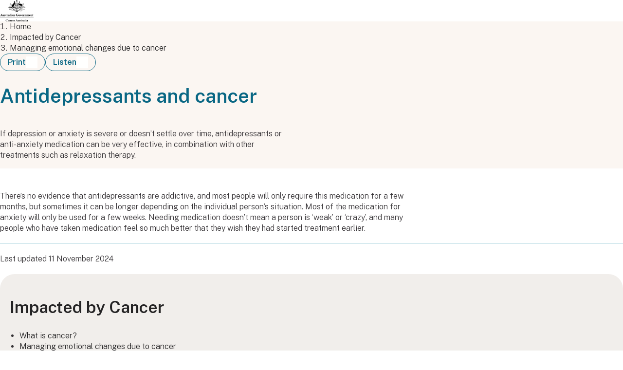

--- FILE ---
content_type: text/html; charset=UTF-8
request_url: https://www.canceraustralia.gov.au/impacted-by-cancer/emotions/antidepressants-and-cancer
body_size: 4475
content:
<!DOCTYPE html>
<html lang="en" dir="ltr" prefix="og: https://ogp.me/ns#">
<head>
  <meta charset="utf-8" />
<script async src="https://www.googletagmanager.com/gtag/js?id=G-YH9F2B1H8M"></script>
<script id="ca_ga_script" nonce="ZgAAvl6lD6X9PP-QdB5DKA">
        window.dataLayer = window.dataLayer || [];
        function gtag(){dataLayer.push(arguments);}
        gtag('js', new Date());
        gtag('config', 'G-YH9F2B1H8M');</script>
<script id="ca_ao_script" nonce="ZgAAvl6lD6X9PP-QdB5DKA">
        window._monsido = window._monsido || {
          token: "Jwcsnnac2APQ9YUFAjlyVQ",
          statistics: {
            enabled: true,
            cookieLessTracking: false,
            documentTracking: {
              enabled: true,
              documentCls: "monsido_download",
              documentIgnoreCls: "monsido_ignore_download",
              documentExt: ["pdf","docx","doc","ppt","pptx","xls","xlsx","csv","png"],
            },
          },
          heatmap: {
            enabled: true,
          },
        };
      </script>
<meta name="description" content="If depression or anxiety is severe or doesn’t settle over time, antidepressants or anti-anxiety medication can be very effective, in combination with other treatments such as relaxation therapy." />
<link rel="canonical" href="https://www.canceraustralia.gov.au/impacted-by-cancer/emotions/antidepressants-and-cancer" />
<meta property="og:site_name" content="Cancer Australia" />
<meta property="og:title" content="Antidepressants and cancer" />
<meta property="og:description" content="If depression or anxiety is severe or doesn’t settle over time, antidepressants or anti-anxiety medication can be very effective, in combination with other treatments such as relaxation therapy." />
<meta property="og:image" content="https://www.canceraustralia.gov.au/sites/default/files/migrated-files/generic_latest_news_1.jpg" />
<meta name="MobileOptimized" content="width" />
<meta name="HandheldFriendly" content="true" />
<meta name="viewport" content="width=device-width, initial-scale=1.0" />

  <title>Antidepressants and cancer | Cancer Australia</title>
  <link rel="icon" href="/images/favicon/favicon.ico" sizes="any" />
  <link rel="icon" href="/images/favicon/favicon.svg" type="image/svg+xml" />
  <link rel="apple-touch-icon" href="/images/favicon/apple-touch-icon.png" />
  <link rel="manifest" href="/images/favicon/manifest.webmanifest" />
  <link rel="preconnect" href="https://fonts.googleapis.com">
  <link rel="preconnect" href="https://fonts.gstatic.com" crossorigin>
  <link rel="preload" href="https://fonts.gstatic.com/s/publicsans/v20/ijwRs572Xtc6ZYQws9YVwnNGfJ7QwOk1.woff2" as="font" type="font/woff2" crossorigin />
  <link rel="preload" href="https://fonts.gstatic.com/s/publicsans/v20/ijwRs572Xtc6ZYQws9YVwnNJfJ7QwOk1Fig.woff2" as="font" type="font/woff2" crossorigin />
    <link rel="stylesheet" media="all" href="/sites/default/files/css/css_xaOyQOwYctijc6rhkOVaUSDJOolVhVfyak2_i5Cno6Y.css?delta=0&amp;language=en&amp;theme=ca_theme&amp;include=eJxFzlEOgzAMA9ALEXGkKU0NVFOTqgkgbg9D25D84_dhWfgVCyrGxI5B_q2Ds_S1pseKUuMZpLw9uCN5CdAE5MTyHlrRsFGYPo3CrrQfmgY0aDIL9C86Ls7cj3vXDw_U-8wJiRY6UA" />
<link rel="stylesheet" media="all" href="/libraries/ca/back-to-top.css?t7380x" />
<link rel="stylesheet" media="all" href="/libraries/ca/content-footer.css?t7380x" />
<link rel="stylesheet" media="all" href="/libraries/ca/secondary-nav.css?t7380x" />
<link rel="stylesheet" media="all" href="/libraries/ca/ca.css?t7380x" />
<link rel="stylesheet" media="all" href="/libraries/ca/breadcrumb.css?t7380x" />
<link rel="stylesheet" media="all" href="/libraries/ca/in-page-nav.css?t7380x" />
<link rel="stylesheet" media="all" href="/libraries/ca/status-message.css?t7380x" />

  
</head>
<body>
  <a href="#main-content" class="sr-only sr-focusable">
    Skip to main content
  </a>
  
    <div class="dialog-off-canvas-main-canvas" data-off-canvas-main-canvas>
    

<div class="page-layout">
  <div class="global-header"><div class="container"><div class="global-header__logo"><a href="/" title="Cancer Australia - Home"><img src="/images/ca-logo.png" alt="Australian Government - Cancer Australia" loading="lazy" width="230" height="56" class="global-header__desktop-logo" /><img src="/images/ca-logo-stacked.png" alt="Australian Government - Cancer Australia" loading="lazy" width="69" height="44" class="global-header__mobile-logo" /></a></div><div data-react-app="global-header-mega-menu"></div></div></div><div id="block-ca-theme-hero">
  
    
      <div class="hero  hero--background-1">
  <div class="container">
    <div class="hero__content">
      
<nav class="breadcrumb" aria-label="Breadcrumb">
  <ol>
      <li>
          <a href="/">Home</a>
        </li>
      <li>
          <a href="/impacted-cancer">Impacted by Cancer</a>
        </li>
      <li>
          <a href="/impacted-by-cancer/emotions">Managing emotional changes due to cancer</a>
        </li>
    </ol>
</nav>

              <div class="hero__buttons button-list">
          <button class="ca-button ca-button--secondary ca-button--small " data-drupal-behavior="print-button">Print<span class="symbol symbol--print "></span>
</button>
<button class="ca-button ca-button--secondary ca-button--small " data-drupal-behavior="readspeaker-button" data-readspeaker-url="//cdn-oc.readspeaker.com/script/12728/webReader/webReader.js?pids=wr">Listen<span class="symbol symbol--listen "></span>
</button>

        </div>
            <div class="ca-readspeaker"><div class="open-readspeaker-webreader">
  <div id="readspeaker_button" class="rs_skip rsbtn rs_preserve">
    <a rel="nofollow" href="//app-oc.readspeaker.com/cgi-bin/rsent?customerid=12728&amp;lang=en_au&amp;readid=main-content&amp;url=https%3A//www.canceraustralia.gov.au/impacted-by-cancer/emotions/antidepressants-and-cancer" title="Listen to this page using ReadSpeaker" class="rsbtn_play">
      <span class="rsbtn_left rsimg rspart">
        <span class="rsbtn_text">
          <span>Listen</span>
        </span>
      </span>
      <span class="rsbtn_right rsimg rsplay rspart"></span>
    </a>
  </div>
</div>
</div>
      <h1 id="main-heading" tabindex="-1">Antidepressants and cancer</h1>
              <div class="hero__description"><p>If depression or anxiety is severe or doesn’t settle over time, antidepressants or anti-anxiety medication can be very effective, in combination with other treatments such as relaxation therapy.</p></div>
                    <div class="hero__search-bar"><div data-react-app="hero-search-bar" data-react-props="{&quot;redirectUrl&quot;:&quot;\/search&quot;,&quot;populateKeywords&quot;:false,&quot;placeholder&quot;:&quot;Search within Impacted by Cancer&quot;,&quot;initialFilter&quot;:{&quot;aggregation&quot;:&quot;topic&quot;,&quot;value&quot;:&quot;Impacted by Cancer&quot;}}" data-slice-name="globalSearchSlice"></div></div>
                </div>
  </div>
</div>


  </div>
<div data-drupal-messages-fallback class="hidden"></div>


  <main id="main-content">
    <div id="block-content">
  
    
      <div >
  
  
  
<div class="section">
  <div class="container">
    <div class="sidebar">
      <div class="sidebar__main">
        <div data-react-app="in-page-nav"></div>
        <div  id="in-page-nav-container">
          <div>
  
    
      <div class="rich-text"><p>There’s no evidence that antidepressants are addictive, and most people will only require this medication for a few months, but sometimes it can be longer depending on the individual person’s situation. Most of the medication for anxiety will only be used for a few weeks. Needing medication doesn’t mean a person is ‘weak’ or ‘crazy’, and many people who have taken medication feel so much better that they wish they had started treatment earlier.</p>
</div>


  </div>
<div>
  
    
      <div class="content-footer">
          <div class="content-footer__item content-footer__last-updated">
      Last updated 11 November 2024
          </div>
  </div>

  </div>

        </div>
        <div >
          
        </div>
      </div>
      <div class="sidebar__aside">
        <div>
  
    
      <nav class="secondary-nav" aria-labelledby="secondary-nav-title">
  <div class="box">
    <div class="box__content">
      <h2 id="secondary-nav-title"><a href="/impacted-cancer" hreflang="en">Impacted by Cancer</a></h2>
      <div class="link-list link-list--divided">
        <ul>
                      <li >
              <a href="/impacted-by-cancer/what-cancer">What is cancer?</a>
                          </li>
                      <li >
              <a href="/impacted-by-cancer/emotions" class="is-active">Managing emotional changes due to cancer</a>
                              <ul>
                                      <li ><a href="/impacted-by-cancer/emotions/knowing-whether-what-you%E2%80%99re-feeling-is-%27normal%27/making-multidisciplinary-care-work">Knowing whether what you’re feeling is &#039;normal&#039;</a></li>
                                      <li ><a href="/impacted-by-cancer/emotions/after-cancer">Feelings after cancer</a></li>
                                      <li ><a href="/impacted-by-cancer/emotions/after-diagnosis">After diagnosis</a></li>
                                      <li ><a href="/impacted-by-cancer/emotions/what-can-help-manage-emotional-changes">What can help manage emotional changes </a></li>
                                      <li ><a href="/impacted-by-cancer/emotions/antidepressants-and-cancer" aria-current="page">Antidepressants and cancer</a></li>
                                      <li ><a href="/impacted-by-cancer/emotions/cancer-and-self-confidence">Cancer and self-confidence</a></li>
                                      <li ><a href="/impacted-by-cancer/emotions/hair-loss">Hair loss</a></li>
                                      <li ><a href="/impacted-by-cancer/emotions/does-asking-for-help-mean-i%E2%80%99m-weak">Does asking for help mean I’m weak?</a></li>
                                      <li ><a href="/impacted-by-cancer/emotions/cancer-support-groups">Cancer support groups</a></li>
                                      <li ><a href="/impacted-by-cancer/emotions/sources-of-practical-support">Sources of practical support </a></li>
                                      <li ><a href="/impacted-by-cancer/emotions/talking-to-people">Talking to people</a></li>
                                      <li ><a href="/impacted-by-cancer/emotions/who-to-talk-to-about-cancer">Who to talk to about cancer</a></li>
                                      <li ><a href="/impacted-by-cancer/emotions/tips-for-asking-for-help-about-cancer">Tips for asking for help about cancer </a></li>
                                      <li ><a href="/impacted-by-cancer/emotions/after-cancer/finding-your-new-normal">Finding a new normal</a></li>
                                      <li ><a href="/impacted-by-cancer/emotions/after-cancer/fear-recurance">Fear of recurrence</a></li>
                                      <li ><a href="/impacted-by-cancer/emotions/after-cancer/feelinsg-of-loss">Feelings of loss</a></li>
                                      <li ><a href="/impacted-by-cancer/emotions/after-cancer/not-sure-how-you-feel">Not sure how you feel?</a></li>
                                      <li ><a href="/impacted-by-cancer/emotions/after-cancer/feelings-of-isolation">Feelings of isolation</a></li>
                                      <li ><a href="/impacted-by-cancer/emotions/after-cancer/when-cancer-treatment-is-over">Feelings when cancer treatment is over</a></li>
                                      <li ><a href="/impacted-by-cancer/emotions/after-cancer/finding-support">Finding support</a></li>
                                      <li ><a href="/impacted-by-cancer/emotions/more-information">More information</a></li>
                                  </ul>
                          </li>
                      <li >
              <a href="/impacted-by-cancer/treatment">Treatment</a>
                          </li>
                      <li >
              <a href="/impacted-by-cancer/physical-changes">Managing physical changes due to cancer</a>
                          </li>
                      <li >
              <a href="/impacted-by-cancer/family-and-relationships">Family and relationships</a>
                          </li>
                      <li >
              <a href="/impacted-by-cancer/keeping-healthy">Healthy living after cancer</a>
                          </li>
                      <li >
              <a href="/impacted-by-cancer/emotions/anxiety-and-depression">Anxiety and depression</a>
                          </li>
                      <li >
              <a href="/impacted-by-cancer/living-cancer">Living with cancer</a>
                          </li>
                      <li >
              <a href="/impacted-by-cancer/lynch-syndrome">Lynch Syndrome</a>
                          </li>
                      <li >
              <a href="/impacted-cancer/guides-best-cancer-care">Guides to Best Cancer Care</a>
                          </li>
                      <li >
              <a href="/impacted-cancer/palliative-care">Palliative care</a>
                          </li>
                  </ul>
      </div>
    </div>
  </div>
</nav>

  </div>

      </div>
    </div>
  </div>
</div>


</div>

  </div>
<div id="block-ca-theme-websitefeedback">
  
    
      <div data-react-app="website-feedback" data-recaptchakey="6LednCQqAAAAAPCPy7aJWIFxmY2Trx3bN-F9O-16"></div>
  </div>
<div data-react-app="back-to-top"></div>

  </main>
</div>
<div class="global-footer"><div class="container"><div class="global-footer__top"><div class="global-footer__logo"><img src="/images/ca-logo-reversed.png" alt="Australian Government - Cancer Australia" loading="lazy" width="208" height="51" /></div><div class="global-footer__description"><div class="global-footer__title">Cancer Australia</div><p>Cancer Australia was established by the Australian Government in 2006 to benefit all Australians affected by cancer, and their families and carers. Cancer Australia aims to reduce the impact of cancer, address disparities and improve outcomes for people affected by cancer by leading and coordinating national, evidence-based interventions across the continuum of care.</p><p>If you would like an interpreter to help you understand any information on this website, please call TIS National on 131 450 and ask them to call Cancer Australia on 02 9357 9400. Our business hours are 9am to 5pm, Monday to Friday.</p></div><div class="global-footer__menu"><ul><li><a href="/about-us">About us</a></li><li><a href="/contact-us">Contact us</a></li><li><a href="/disclaimer">Disclaimer</a></li><li><a href="/about-us/information-publication-scheme#information-publication-scheme-plan">FOI</a></li><li><a href="/about-us/freedom-information-act">Information Publication Scheme</a></li><li><a href="https://www.canceraustralia.gov.au/sites/default/files/2025-07/d23_6232_public_interest_disclosure-updated_21_06_2023.docx">Public Interest Disclosure Scheme</a></li><li><a href="/about-us/privacy-policy">Privacy Policy</a></li></ul></div></div><div class="global-footer__bottom"><div class="global-footer__copyright">
        © 2026 Cancer Australia. All rights reserved.
      </div><div class="global-footer__links"><ul><li><a href="/">Privacy Policy</a></li></ul></div></div></div></div>

<div data-react-app="glossary-modal"></div>

  </div>

  
  <script type="application/json" data-drupal-selector="drupal-settings-json">{"path":{"baseUrl":"\/","pathPrefix":"","currentPath":"node\/1687","currentPathIsAdmin":false,"isFront":false,"currentLanguage":"en"},"pluralDelimiter":"\u0003","suppressDeprecationErrors":true,"open_readspeaker":{"rsConf":{"general":{"confirmPolicy":"","cookieLifetime":360000000,"cookieName":"ReadSpeakerSettings","customTransLangs":["ar_ar","da_dk","de_de","el_gr","en","es_es","fi_fi","fr_fr","hu_hu","id_id","it_it","ja_jp","ko_kr","lv_lv","nl_nl","no_nb","pl_pl","pt_br","pt_pt","ro_ro","ru_ru","sv_se","th_th","tr_tr","uk_ua","vi_vn","zh_cn"],"defaultSpeedValue":100,"domain":"readspeaker.com","nativeLanguages":false,"popupCloseTime":2000,"shadowDomSelector":null,"subdomain":"app","syncContainer":"default","saveLangVoice":false,"translatedDisclaimer":false,"skipHiddenContent":false,"labels":{"ignoreSelector":""},"usePost":true},"settings":{"hl":"wordsent","hlicon":"iconon","hlscroll":"scrolloff","hlsent":"#beffd6","hlspeed":"medium","hltext":"#000000","hltoggle":"hlon","hlword":"#a4cbff","kb":{"clicklisten":"shift+KeyH","controlpanel":"shift+KeyC","dictionary":"shift+KeyW","download":"shift+KeyD","enlarge":"shift+KeyE","fontsizeminus":"shift+Slash","fontsizeplus":"shift+Minus","formreading":"shift+KeyF","help":"shift+KeyI","menu":"shift+Digit1","pagemask":"shift+KeyM","pause":"shift+KeyP","play":"shift+KeyL","playerfocus":"shift+KeyK","settings":"shift+KeyS","stop":"shift+KeyX","textmode":"shift+KeyV","translation":"shift+KeyT","readingvoice":"shift+KeyR","detachfocus":"shift+KeyU"}},"ui":{"mobileVertPos":"bottom=40","controlpanel":{"vertical":"bottom","horizontal":"right"},"tools":{"settings":true,"voicesettings":false,"clicklisten":true,"enlarge":true,"formreading":false,"textmode":true,"pagemask":true,"download":true,"help":true,"dictionary":false,"translation":true,"skipbuttons":true,"speedbutton":true}}}},"csp":{"nonce":"ZgAAvl6lD6X9PP-QdB5DKA"},"user":{"uid":0,"permissionsHash":"96e155ea3db8fc753b7906450af9e3a436b31ce6264fcf2614b639612a7c72f8"}}</script>
<script src="/sites/default/files/js/js_KOEygMNPgbf_MDNvLXWIErgA5qm0W0Hjo3-jGEEmpw0.js?scope=footer&amp;delta=0&amp;language=en&amp;theme=ca_theme&amp;include=eJxNy-EKwyAQA-AXUnwkide0HrWeU7ext18HhQ7yJx-JIKKifKbKCJDHUxGtTT100AnizDwYEv6bVt-w0Ve8bnwzDZ30K7kkyO6sscZOLKMRO3sQq6trWqcFgf9t_LQz7cKtWELx-bywX5bZ7Qv3PD3t"></script>
<script src="https://app-script.monsido.com/v2/monsido-script.js" async></script>
<script src="/libraries/ca/defer-css.entry.js?t7380x"></script>
<script src="/libraries/ca/in-page-nav.entry.js?t7380x" type="module"></script>
<script src="/libraries/ca/website-feedback.entry.js?t7380x" type="module"></script>
<script src="/sites/default/files/js/js_mbWTScEF-tqwjhFMZI6h59Rmuv9-XpZKlgmzueYWYYc.js?scope=footer&amp;delta=5&amp;language=en&amp;theme=ca_theme&amp;include=eJxNy-EKwyAQA-AXUnwkide0HrWeU7ext18HhQ7yJx-JIKKifKbKCJDHUxGtTT100AnizDwYEv6bVt-w0Ve8bnwzDZ30K7kkyO6sscZOLKMRO3sQq6trWqcFgf9t_LQz7cKtWELx-bywX5bZ7Qv3PD3t"></script>
<script src="/libraries/ca/back-to-top.entry.js?t7380x" type="module"></script>
<script src="/libraries/ca/global-header.entry.js?t7380x" type="module"></script>
<script src="/libraries/ca/hero.entry.js?t7380x" type="module"></script>

</body>
</html>


--- FILE ---
content_type: text/css
request_url: https://www.canceraustralia.gov.au/libraries/ca/back-to-top.css?t7380x
body_size: 40
content:
:root{--back-to-top-mobile-offset: 84px}.back-to-top{position:sticky;z-index:var(--z-index-2);height:0;inset-block-end:0;display:flex;flex-direction:row-reverse;@media(width<768px){margin-block-start:var(--back-to-top-mobile-offset)}.ca-button{position:relative;inset-block-end:calc(var(--sp-2) + var(--button-height));inset-inline-end:var(--sp-2)}@media print{display:none}}@media(width<768px){.page-layout:has(.back-to-top){.section--shaded:last-child,.aoc__message{padding-block-end:var(--back-to-top-mobile-offset)}}.page-layout:has(.section:last-child .aoc,.section--shaded:last-child){.back-to-top{margin-block-start:0}}}


--- FILE ---
content_type: text/css
request_url: https://www.canceraustralia.gov.au/libraries/ca/content-footer.css?t7380x
body_size: 248
content:
.content-footer{& h2,h3,h4,h5,h6{font-size:var(--font-size-h6);margin-block-end:var(--sp-2)}& a{color:var(--text-a);-webkit-text-decoration:underline;text-decoration:underline;&:hover{color:var(--black)}}}.content-footer__item:first-child,.content-footer__last-updated{border-block-start:var(--border-secondary);margin-block-start:var(--sp-3);padding-block-start:var(--sp-3)}.content-footer__references{& ol{padding:0;counter-reset:superscript-counter;list-style:none;& li{counter-increment:superscript-counter;padding-inline-start:3ch;position:relative;&:before{font-size:14px;vertical-align:super;content:counter(superscript-counter);position:absolute;inset-block-start:-3px;inset-inline-end:calc(100% - 2ch);text-align:end}}&:last-child{margin:0}}}.content-footer__links{margin-block-start:var(--sp-3)}.content-footer__last-updated{font-size:var(--font-size-p2)}.content-footer__last-updated-warning{margin-block-start:var(--sp-2);border-radius:var(--br-1);padding:var(--sp-1) var(--sp-2);background-color:var(--red-xlight);color:var(--red-dark);line-height:var(--sp-2);@media print{padding:0;background:transparent}}


--- FILE ---
content_type: text/css
request_url: https://www.canceraustralia.gov.au/libraries/ca/secondary-nav.css?t7380x
body_size: -55
content:
.secondary-nav{.box{padding:var(--sp-2);border-radius:var(--br-1)}[aria-current=page]{font-weight:700;-webkit-text-decoration:underline;text-decoration:underline}@media print{display:none}& h2{font-size:var(--font-size-h6);& a{color:var(--black)!important;&:hover{color:var(--text-a)!important}}}}


--- FILE ---
content_type: text/css
request_url: https://www.canceraustralia.gov.au/libraries/ca/ca.css?t7380x
body_size: 10786
content:
:root{--blue-xdark: #055169;--blue-dark: #096784;--blue: #0783a9;--blue-light: #1ab4c1;--blue-xlight: #c1e0e7;--green-xdark: #04684f;--green-dark: #629274;--green: #87ae8a;--green-light: #a7c9a7;--green-xlight: #d3e7d4;--yellow-xdark: #755c21;--yellow-dark: #cca63c;--yellow: #ffd94f;--yellow-light: #ffe784;--yellow-xlight: #fff3b8;--orange-xdark: #7c3b1a;--orange-dark: #c45e31;--orange: #f15e24;--orange-light: #f37d43;--orange-xlight: #fce4d6;--red-xdark: #611012;--red-dark: #90181a;--red: #b42025;--red-light: #d45658;--red-xlight: #f9c4c6;--black: #242324;--white: #fffffe;--grey-1: #373437;--grey-2: #69666a;--grey-3: #999697;--grey-4: #cac7c5;--grey-5: #d6d2d0;--grey-6: #f1eeeb;--grey-7: #f6f2ed;--grey-8: #fbf6f2;--grey-9: #fefbf8;--bg-primary: var(--red);--bg-secondary: var(--blue-xdark);--bg-dark: var(--grey-6);--bg-mid: var(--grey-8);--bg-light: var(--grey-9);--border-primary: 1px solid var(--red);--border-secondary: 1px solid var(--blue-xlight);--border-grey: 1px solid var(--grey-5);--border-focus: 4px solid #18a2af;--text-h: var(--blue-dark);--text-p: var(--grey-1);--text-a: var(--red);--line-height-h: 1.2;--line-height-p: 1.4;--font-family: "Public Sans", system-ui, sans-serif;--font-weight-light: 300;--font-weight-semibold: 600;--aspect-16-9: 16 / 9;--aspect-4-3: 4 / 3;--aspect-3-2: 3 / 2;--aspect-5-2: 5 / 2;--br-1: 20px;--br-2: 25px;--br-3: 30px;--form-height: 44px;--form-br: 23px;--form-padding: 12px 16px;--form-font-size: 18px;--form-icon-padding: 44px;--form-textarea-height: 180px;--form-label-font-size: 18px;--button-height-s: 36px;--button-height-m: var(--form-height);--button-height-l: 52px;--container-width: 1344px;--container-padding: var(--sp-2);--line-length: 874px;--z-index-1: 10;--z-index-2: 100;--z-index-3: 500;--z-index-4: 10000;--z-index-5: 10001;--font-size-h0: 2.5rem;--font-size-h1: 2.5rem;--font-size-h2: 2.125rem;--font-size-h3: 1.625rem;--font-size-h4: 1.375rem;--font-size-h5: 1.25rem;--font-size-h6: 1.125rem;--font-size-p1: 1.0625rem;--font-size-p2: 1rem;--font-size-p3: .75rem;--font-size-b1: 1.125rem;--font-size-b2: 1rem;--sp-0: 5px;--sp-1: 10px;--sp-2: 20px;--sp-3: 20px;--sp-4: 30px;--sp-5: 30px;--sp-6: 40px}@media(width>=768px){:root{--container-padding: var(--sp-4);--sp-1: 10px;--sp-2: 20px;--sp-3: 30px;--sp-4: 40px;--sp-5: 50px;--sp-6: 80px}}@media(width>=1280px){:root{--sp-6: 96px;--font-size-h0: 3.75rem;--font-size-h1: 3.125rem;--font-size-h2: 2.8125rem;--font-size-h3: 2.1875rem;--font-size-h4: 1.875rem;--font-size-h5: 1.6875rem;--font-size-h6: 1.5rem;--font-size-p1: 1.375rem;--font-size-p2: 1.125rem;--font-size-p3: .875rem;--font-size-b1: 1.5rem;--font-size-b2: 1.125rem}}/*! modern-normalize v2.0.0 | MIT License | https://github.com/sindresorhus/modern-normalize */*,:before,:after{box-sizing:border-box}html{font-family:system-ui,Segoe UI,Roboto,Helvetica,Arial,sans-serif,"Apple Color Emoji","Segoe UI Emoji";line-height:1.15;-webkit-text-size-adjust:100%;tab-size:4}body{margin:0}hr{height:0;color:inherit}abbr[title]{text-decoration:underline;-webkit-text-decoration:underline dotted;text-decoration:underline dotted}b,strong{font-weight:bolder}code,kbd,samp,pre{font-family:ui-monospace,SFMono-Regular,Consolas,Liberation Mono,Menlo,monospace;font-size:1em}small{font-size:80%}sub,sup{font-size:75%;line-height:0;position:relative;vertical-align:baseline}sub{bottom:-.25em}sup{top:-.5em}table{text-indent:0;border-color:inherit}button,input,optgroup,select,textarea{font-family:inherit;font-size:100%;line-height:1.15;margin:0}button,select{text-transform:none}button,[type=button],[type=reset],[type=submit]{-webkit-appearance:button}::-moz-focus-inner{border-style:none;padding:0}:-moz-focusring{outline:1px dotted ButtonText}:-moz-ui-invalid{box-shadow:none}legend{padding:0}progress{vertical-align:baseline}::-webkit-inner-spin-button,::-webkit-outer-spin-button{height:auto}[type=search]{-webkit-appearance:textfield;outline-offset:-2px}::-webkit-search-decoration{-webkit-appearance:none}::-webkit-file-upload-button{-webkit-appearance:button;font:inherit}summary{display:list-item}html{font-family:var(--font-family);line-height:var(--line-height-p);font-weight:var(--font-weight-light);color:var(--text-p)}strong{font-weight:700}h1,h2,h3,h4,h5,h6,.h1,.h2,.h3,.h4,.h5,.h6{color:var(--text-h);line-height:var(--line-height-h);font-weight:var(--font-weight-semibold)}h1,.h1{font-size:var(--font-size-h1)}h2,.h2{font-size:var(--font-size-h2)}h3,.h3{font-size:var(--font-size-h3)}h4,.h4{font-size:var(--font-size-h4)}h5,.h5{font-size:var(--font-size-h5)}h6,.h6{font-size:var(--font-size-h6)}p{font-size:var(--font-size-p2)}.p1{font-size:var(--font-size-p1);font-weight:var(--font-weight-semibold)}.p2{font-size:var(--font-size-p2)}.p3{font-size:var(--font-size-p3)}ul{list-style-type:disc;::marker{color:var(--blue)}}ol{list-style-type:decimal;& ol{list-style-type:lower-alpha;& ol{list-style-type:lower-roman}}}ul,ol{font-size:var(--font-size-p2);margin:0;padding-inline-start:var(--sp-3);& li{margin:0 0 var(--sp-0)}& li>ul,li>ol{margin-block:var(--sp-0)}}dl{font-size:var(--font-size-p2);@media(width>=376px){display:grid;grid-template-columns:minmax(100px,250px) auto;gap:0 var(--sp-2)}}dt{padding-block-start:var(--sp-1);font-weight:700;@media(width>=376px){grid-column:1 / span 1}}dd{margin:0;padding-block-end:var(--sp-1);@media(width>=376px){grid-column:2 / span 1}}dt,dd{@media(width>=376px){padding-block:var(--sp-1)}}button,input,optgroup,select,textarea{font-family:var(--font-family)}blockquote{padding:var(--box-padding);border-radius:var(--br-3);background-color:var(--bg-dark);margin:var(--sp-4) 0;clear:both;& p{font-size:var(--font-size-h6);font-weight:var(--font-weight-semibold);line-height:var(--line-height-h);color:var(--blue-dark);max-width:none;&:last-child{margin-block-end:0}}}cite{font-weight:var(--font-weight-semibold);font-style:normal;text-align:end;display:block}.blockquote--center{& *{text-align:center}}h1,h2,h3,h4,h5,h6,.h1,.h2,.h3,.h4,.h5,.h6,p,.p1,.p2,.p3,.p4,.p5,ul,ol{margin-block:0 var(--sp-2);max-width:var(--line-length)}a{color:var(--black);-webkit-text-decoration:none;text-decoration:none;transition:color .25s ease-in-out;&:hover{color:var(--text-a);-webkit-text-decoration:underline;text-decoration:underline}&[role=button]{cursor:pointer}}:focus-visible{outline:var(--border-focus)}button{cursor:pointer}.clickable{position:relative;&:has(:focus-visible){outline:var(--border-focus)}& a{&:focus-visible{outline:none}&:after{position:absolute;content:"";inset:0;z-index:1}}&:has(a:hover) .clickable__arrow:after{inset-inline-end:0}}.clickable__arrow{position:relative;&:has(a){padding-block-end:calc(var(--button-height-s) + 10px);&:after{content:"";position:absolute;inset-block-end:0;inset-inline-end:10px;width:var(--button-height-s);height:var(--button-height-s);border-radius:calc(var(--button-height-s) / 2);background:var(--button-bg) url("data:image/svg+xml,%3csvg%20xmlns='http://www.w3.org/2000/svg'%20width='24'%20height='24'%3e%3cpath%20fill='%23FFF'%20d='M16.181%2013.636H3.197v-2.5H16.18L10.313%205.27l1.768-1.768%208.884%208.884-8.877%208.884-1.769-1.767z'/%3e%3c/svg%3e") no-repeat center;transition:right .25s ease-in-out}}}.no-overscroll{overflow:hidden}.grecaptcha-badge{@media print{display:none!important}}.rich-text,figcaption,.accordion{max-width:var(--line-length);& p,li{& a:not(.ca-button,.button){color:var(--text-a);-webkit-text-decoration:underline;text-decoration:underline;&:hover{color:var(--black)}}}& h2:not(:first-child),h3:not(:first-child){margin-block-start:var(--sp-4)}}table:not(.docblock-argstable){width:auto;min-width:100%;border-collapse:collapse;margin-block:0 var(--sp-3);& th,td{text-align:start;padding:var(--sp-2) var(--sp-1);vertical-align:top}& th{background-color:var(--bg-mid);color:var(--blue-dark)}& tr{border-block-end:var(--border-grey)}&.table--blue{& th{background-color:var(--blue-dark);color:var(--white)}}&.table--light-blue{& th{background-color:var(--blue-xlight);color:var(--blue-dark)}}& caption{caption-side:bottom;padding:var(--sp-2) var(--sp-1);background:var(--bg-mid);text-align:start}}:root{--icon-medium: 96px;--icon-large: 144px;--icon-size: var(--icon-medium)}.icon{display:inline-block;background-repeat:no-repeat;background-position:center;flex-shrink:0;border-radius:50%;background-color:var(--grey-8);width:var(--icon-size);height:var(--icon-size);background-size:contain;background-origin:content-box;padding:calc(var(--icon-size) / 6);@media print{-webkit-print-color-adjust:exact;print-color-adjust:exact}}.icon--large{--icon-size: var(--icon-large)}:root{--symbol-red: var(--red);--symbol-white: var(--white);--symbol-black: var(--black);--symbol-blue: var(--blue-xdark);--symbol-blue-light: var(--blue-xlight);--symbol-size: 24px}.symbol{display:inline-block;background-color:var(--white);flex-shrink:0;width:var(--symbol-size);height:var(--symbol-size);mask-size:var(--symbol-size);vertical-align:text-bottom;@media print{-webkit-print-color-adjust:exact;print-color-adjust:exact}}.symbol--black{background-color:var(--symbol-black)}.symbol--red{background-color:var(--symbol-red)}.symbol--white{background-color:var(--symbol-white)}.symbol--blue{background-color:var(--symbol-blue)}.symbol--blue-light{background-color:var(--symbol-blue-light)}.symbol--search{mask-image:url("data:image/svg+xml,%3csvg%20xmlns='http://www.w3.org/2000/svg'%20width='24'%20height='24'%3e%3cpath%20fill='%23b42025'%20d='M11%2019a7.95%207.95%200%200%200%204.897-1.688l4.396%204.396%201.414-1.414-4.396-4.396A7.95%207.95%200%200%200%2019.001%2011C19%206.589%2015.41%203%2011%203s-8%203.589-8%208%203.589%208%208%208m0-14c3.309%200%206%202.691%206%206s-2.691%206-6%206-6-2.691-6-6%202.691-6%206-6'/%3e%3c/svg%3e")}.symbol--chevron-up{mask-image:url("data:image/svg+xml,%3csvg%20xmlns='http://www.w3.org/2000/svg'%20width='24'%20height='24'%3e%3cpath%20fill='%23B42025'%20d='M5.305%2017.684%203.89%2016.27l8.408-8.409%208.408%208.409-1.414%201.414-6.994-6.994z'/%3e%3c/svg%3e")}.symbol--chevron-down{mask-image:url("data:image/svg+xml,%3csvg%20xmlns='http://www.w3.org/2000/svg'%20width='24'%20height='24'%3e%3cpath%20fill='%23B42025'%20d='m19.293%207.861%201.414%201.414-8.408%208.409L3.89%209.275l1.414-1.414%206.994%206.994z'/%3e%3c/svg%3e")}.symbol--chevron-left{mask-image:url("data:image/svg+xml,%3csvg%20xmlns='http://www.w3.org/2000/svg'%20width='24'%20height='24'%3e%3cpath%20fill='%23B42025'%20d='m17.21%2019.766-1.414%201.415-8.408-8.408%208.408-8.409%201.414%201.414-6.994%206.995z'/%3e%3c/svg%3e")}.symbol--chevron-right{mask-image:url("data:image/svg+xml,%3csvg%20xmlns='http://www.w3.org/2000/svg'%20width='24'%20height='24'%3e%3cpath%20fill='%23B42025'%20d='m7.388%205.778%201.414-1.414%208.408%208.408-8.408%208.409-1.414-1.415%206.994-6.994z'/%3e%3c/svg%3e")}.symbol--arrow-up{mask-image:url("data:image/svg+xml,%3csvg%20xmlns='http://www.w3.org/2000/svg'%20width='24'%20height='24'%3e%3cpath%20fill='%23B42025'%20d='M13.331%208.286V21.27h-2.5V8.288l-5.866%205.866-1.768-1.768%208.884-8.884%208.884%208.877-1.767%201.769z'/%3e%3c/svg%3e")}.symbol--arrow-down{mask-image:url("data:image/svg+xml,%3csvg%20xmlns='http://www.w3.org/2000/svg'%20width='24'%20height='24'%3e%3cpath%20fill='%23B42025'%20d='M10.83%2016.486V3.502h2.5v12.983l5.867-5.867%201.768%201.768-8.884%208.884-8.884-8.877%201.767-1.769z'/%3e%3c/svg%3e")}.symbol--arrow-left{mask-image:url("data:image/svg+xml,%3csvg%20xmlns='http://www.w3.org/2000/svg'%20width='24'%20height='24'%3e%3cpath%20fill='%23B42025'%20d='M7.98%2011.136h12.985v2.5H7.983l5.866%205.866-1.768%201.768-8.884-8.884%208.877-8.884%201.769%201.767z'/%3e%3c/svg%3e")}.symbol--arrow-right{mask-image:url("data:image/svg+xml,%3csvg%20xmlns='http://www.w3.org/2000/svg'%20width='24'%20height='24'%3e%3cpath%20fill='%23B42025'%20d='M16.181%2013.636H3.197v-2.5H16.18L10.313%205.27l1.768-1.768%208.884%208.884-8.877%208.884-1.769-1.767z'/%3e%3c/svg%3e")}.symbol--listen{mask-image:url("data:image/svg+xml,%3csvg%20xmlns='http://www.w3.org/2000/svg'%20width='24'%20height='24'%3e%3cpath%20fill='%23b42025'%20d='M14.085%209.03a.58.58%200%200%200-.176.802%203.23%203.23%200%200%201%20.023%203.483.575.575%200%200%200%20.186.798.59.59%200%200%200%20.808-.184%204.38%204.38%200%200%200-.033-4.725.586.586%200%200%200-.808-.174m2.86-1.06a.59.59%200%200%200-.808-.178.57.57%200%200%200-.18.798%205.56%205.56%200%200%201-.066%206.1.577.577%200%200%200%20.168.802.595.595%200%200%200%20.813-.165%206.73%206.73%200%200%200%20.073-7.356m-5.127-.618L8.494%209.888h-2.49v3.403H8.49l.268.205%203.06%202.333zm-.254-1.064c.516-.39%201.258-.028%201.254.61v9.382c0%20.641-.743%201.003-1.258.61l-3.408-2.6H5.784a.774.774%200%200%201-.78-.77V9.662a.78.78%200%200%201%20.785-.774h2.367z'/%3e%3c/svg%3e")}.symbol--listen-full{mask-image:url("data:image/svg+xml,%3csvg%20xmlns='http://www.w3.org/2000/svg'%20width='24'%20height='24'%3e%3cpath%20fill='%23b42025'%20d='M14.085%209.03a.58.58%200%200%200-.176.802%203.23%203.23%200%200%201%20.023%203.483.575.575%200%200%200%20.186.798.59.59%200%200%200%20.808-.184%204.38%204.38%200%200%200-.033-4.725.586.586%200%200%200-.808-.174m2.86-1.06a.59.59%200%200%200-.808-.178.57.57%200%200%200-.18.798%205.56%205.56%200%200%201-.066%206.1.577.577%200%200%200%20.168.802.595.595%200%200%200%20.813-.165%206.73%206.73%200%200%200%20.073-7.356m-5.381-1.682L8.156%208.888H5.79a.78.78%200%200%200-.785.774v3.86c0%20.426.348.77.78.77h2.368l3.408%202.598c.515.394%201.258.032%201.258-.61V6.899c.004-.637-.738-.999-1.254-.61'/%3e%3c/svg%3e")}.symbol--print{mask-image:url("data:image/svg+xml,%3csvg%20xmlns='http://www.w3.org/2000/svg'%20width='24'%20height='24'%3e%3cpath%20fill='%23b42025'%20d='M15.393%209.2V7.333A.33.33%200%200%200%2015.068%207H9.933a.33.33%200%200%200-.325.333V9.2h-.976V7c0-.552.437-1%20.976-1h5.785c.538%200%20.975.448.975%201v2.2zm1.316%202.583q.194%200%20.341-.15a.5.5%200%200%200%20.146-.35.5.5%200%200%200-.146-.35.46.46%200%200%200-.682%200%20.5.5%200%200%200-.147.35q0%20.2.147.35.145.15.34.15M15.068%2017a.33.33%200%200%200%20.325-.333v-2.534a.33.33%200%200%200-.325-.333H9.933a.33.33%200%200%200-.325.333v2.534a.33.33%200%200%200%20.325.333zm1.3%200c0%20.552-.437%201-.975%201H9.608a.99.99%200%200%201-.976-1v-1.933H6.975a.99.99%200%200%201-.975-1v-3.1q0-.75.496-1.26Q6.99%209.2%207.723%209.2h9.555q.732%200%201.227.508T19%2010.967v3.1c0%20.552-.437%201-.975%201h-1.657zm1.332-2.933a.33.33%200%200%200%20.325-.334v-2.77a.74.74%200%200%200-.215-.546.72.72%200%200%200-.532-.217H7.723a.7.7%200%200%200-.533.22.75.75%200%200%200-.215.547v2.766a.33.33%200%200%200%20.325.334h1.332V13.8c0-.552.437-1%20.976-1h5.785c.538%200%20.975.448.975%201v.267z'/%3e%3c/svg%3e")}.symbol--cross{mask-image:url("data:image/svg+xml,%3csvg%20xmlns='http://www.w3.org/2000/svg'%20width='24'%20height='24'%3e%3cpath%20fill='%23B42025'%20d='M11.937%2014.269%207.164%2019.04l-1.767-1.767L10.17%2012.5%205.396%207.728%207.164%205.96l4.773%204.773L16.71%205.96l1.768%201.768-4.773%204.773%204.773%204.773-1.768%201.767z'/%3e%3c/svg%3e")}.symbol--tick{mask-image:url("data:image/svg+xml,%3csvg%20xmlns='http://www.w3.org/2000/svg'%20width='24'%20height='24'%3e%3cpath%20fill='%23B42025'%20d='M9.755%2019.765a1.05%201.05%200%200%201-.747-.302l-4.663-4.806a1.08%201.08%200%200%201-.035-1.548%201.08%201.08%200%200%201%201.548-.036l3.417%202.438a.446.446%200%200%200%20.658-.07l8.098-10.003a1.084%201.084%200%200%201%201.53-.213c.481.356.588%201.05.214%201.53L10.628%2019.32c-.196.25-.481.41-.784.427-.035.018-.053.018-.089.018'/%3e%3c/svg%3e")}.symbol--exclamation{mask-image:url("data:image/svg+xml,%3csvg%20xmlns='http://www.w3.org/2000/svg'%20width='24'%20height='24'%3e%3cpath%20fill='%23B42025'%20d='M13.485%2017.564V21h-3.41v-3.436zM13.573%203l-.797%2012.896h-1.942L10%203z'/%3e%3c/svg%3e")}.symbol--plus{mask-image:url("data:image/svg+xml,%3csvg%20xmlns='http://www.w3.org/2000/svg'%20width='24'%20height='24'%3e%3cpath%20fill='%23B42025'%20d='M11%2013.5H4.25V11H11V4.25h2.5V11h6.75v2.5H13.5v6.75H11z'/%3e%3c/svg%3e")}.symbol--minus{mask-image:url("data:image/svg+xml,%3csvg%20xmlns='http://www.w3.org/2000/svg'%20width='24'%20height='24'%3e%3cpath%20fill='%23B42025'%20d='M4.25%2013.498V11h15.998v2.5z'/%3e%3c/svg%3e")}.symbol--info{mask-image:url("data:image/svg+xml,%3c?xml%20version='1.0'%20encoding='UTF-8'?%3e%3csvg%20width='24px'%20height='24px'%20viewBox='0%200%2024%2024'%20version='1.1'%20xmlns='http://www.w3.org/2000/svg'%20xmlns:xlink='http://www.w3.org/1999/xlink'%3e%3ctitle%3einfo%3c/title%3e%3cg%20id='info'%20stroke='none'%20stroke-width='1'%20fill='none'%20fill-rule='evenodd'%3e%3cg%20id='i'%20transform='translate(10.5,%203)'%20fill='%23B42025'%20fill-rule='nonzero'%3e%3cpath%20d='M3,0%20L3,3.0660793%20L0,3.0660793%20L0,0%20L3,0%20Z%20M3,4.86343612%20L3,18%20L0,18%20L0,4.86343612%20L3,4.86343612%20Z'%20id='Shape'%3e%3c/path%3e%3c/g%3e%3c/g%3e%3c/svg%3e")}.symbol--download{mask-image:url("data:image/svg+xml,%3csvg%20xmlns='http://www.w3.org/2000/svg'%20width='24'%20height='24'%3e%3cg%20fill='%23B42025'%20fill-rule='nonzero'%3e%3cpath%20d='M16.76%203C17.953%203%2019%204.052%2019%205.25v13.5c0%201.198-1.047%202.25-2.24%202.25H7.24C6.047%2021%205%2019.948%205%2018.75V8.344h3.08c1.193%200%202.24-1.052%202.24-2.25V3zm-2.52%2014.344H9.76c-.31%200-.56.251-.56.562s.25.563.56.563h4.48c.31%200%20.56-.252.56-.563s-.25-.562-.56-.562M12%2010.03c-.31%200-.56.252-.56.563v3.423l-1.564-1.57a.6.6%200%200%200-.342-.163l-.054-.001-.054.001a.564.564%200%200%200-.342.958l2.52%202.531c.22.22.573.22.792%200l2.52-2.531a.564.564%200%200%200%200-.796.56.56%200%200%200-.792%200l-1.564%201.571v-3.423c0-.311-.25-.563-.56-.563'/%3e%3cpath%20d='M9%203v2.913C9%206.471%208.47%207%207.914%207H5c.058-.087.029-.051.085-.112l3.803-3.803c.06-.056.025-.027.112-.085'/%3e%3c/g%3e%3c/svg%3e")}.symbol--more-info{mask-image:url("data:image/svg+xml,%3csvg%20xmlns='http://www.w3.org/2000/svg'%20height='24'%20width='24'%20viewBox='0%20-960%20960%20960'%3e%3cpath%20d='M478-240q21%200%2035.5-14.5T528-290q0-21-14.5-35.5T478-340q-21%200-35.5%2014.5T428-290q0%2021%2014.5%2035.5T478-240Zm-36-154h74q0-33%207.5-52t42.5-52q26-26%2041-49.5t15-56.5q0-56-41-86t-97-30q-57%200-92.5%2030T342-618l66%2026q5-18%2022.5-39t53.5-21q32%200%2048%2017.5t16%2038.5q0%2020-12%2037.5T506-526q-44%2039-54%2059t-10%2073Zm38%20314q-83%200-156-31.5T197-197q-54-54-85.5-127T80-480q0-83%2031.5-156T197-763q54-54%20127-85.5T480-880q83%200%20156%2031.5T763-763q54%2054%2085.5%20127T880-480q0%2083-31.5%20156T763-197q-54%2054-127%2085.5T480-80Zm0-80q134%200%20227-93t93-227q0-134-93-227t-227-93q-134%200-227%2093t-93%20227q0%20134%2093%20227t227%2093Zm0-320Z'/%3e%3c/svg%3e")}.symbol--copy{mask-image:url("data:image/svg+xml,%3csvg%20xmlns='http://www.w3.org/2000/svg'%20height='24'%20width='24'%20viewBox='0%20-960%20960%20960'%3e%3cpath%20d='M360-240q-33%200-56.5-23.5T280-320v-480q0-33%2023.5-56.5T360-880h360q33%200%2056.5%2023.5T800-800v480q0%2033-23.5%2056.5T720-240H360Zm0-80h360v-480H360v480ZM200-80q-33%200-56.5-23.5T120-160v-560h80v560h440v80H200Zm160-240v-480%20480Z'/%3e%3c/svg%3e")}.symbol--restart{mask-image:url("data:image/svg+xml,%3csvg%20xmlns='http://www.w3.org/2000/svg'%20height='24'%20width='24'%20viewBox='0%20-960%20960%20960'%3e%3cpath%20d='M440-122q-121-15-200.5-105.5T160-440q0-66%2026-126.5T260-672l57%2057q-38%2034-57.5%2079T240-440q0%2088%2056%20155.5T440-202v80Zm80%200v-80q87-16%20143.5-83T720-440q0-100-70-170t-170-70h-3l44%2044-56%2056-140-140%20140-140%2056%2056-44%2044h3q134%200%20227%2093t93%20227q0%20121-79.5%20211.5T520-122Z'/%3e%3c/svg%3e")}.symbol--email{mask-image:url("data:image/svg+xml,%3csvg%20xmlns='http://www.w3.org/2000/svg'%20width='24'%20height='24'%3e%3cpath%20fill='%23B42025'%20fill-rule='nonzero'%20d='M19.313%205H4.688C3.756%205%203%205.783%203%206.75v10.5c0%20.967.756%201.75%201.688%201.75h14.625c.931%200%201.687-.783%201.687-1.75V6.75C21%205.783%2020.244%205%2019.313%205m0%201.75v1.488c-.789.665-2.045%201.7-4.732%203.882-.592.483-1.765%201.643-2.581%201.63-.816.014-1.99-1.147-2.58-1.63C6.732%209.94%205.475%208.903%204.687%208.238V6.75zM4.688%2017.25v-6.767c.805.666%201.947%201.6%203.689%203.013.768.628%202.114%202.012%203.623%202.004%201.502.008%202.83-1.356%203.623-2.003a601%20601%200%200%200%203.69-3.014v6.767z'/%3e%3c/svg%3e")}.symbol--document{mask-image:url("data:image/svg+xml,%3csvg%20xmlns='http://www.w3.org/2000/svg'%20width='24'%20height='24'%3e%3cpath%20fill='%23B42025'%20fill-rule='nonzero'%20d='M15.792%2017.063h-2.917a.287.287%200%200%200-.292.28v.563c0%20.156.13.282.292.282h2.917a.287.287%200%200%200%20.291-.282v-.562a.287.287%200%200%200-.291-.282m-7.875-5.625v3.374c0%20.311.26.563.583.563h7a.573.573%200%200%200%20.583-.562v-3.376a.573.573%200%200%200-.583-.562h-7a.573.573%200%200%200-.583.563M9.083%2012h5.834v2.25H9.083zm9.4-5.555-3.058-2.95A1.78%201.78%200%200%200%2014.189%203H6.75C5.785%203.004%205%203.76%205%204.69v14.623C5%2020.244%205.784%2021%206.75%2021h10.497c.967%200%201.753-.756%201.753-1.687V7.64c0-.447-.188-.879-.517-1.195m-4.151-1.617%202.774%202.674h-2.774zm2.918%2014.485H6.75V4.69h5.832v3.655c0%20.468.39.844.875.844h3.793zM8.208%206.938h2.917a.287.287%200%200%200%20.292-.282v-.562a.287.287%200%200%200-.292-.282H8.208a.287.287%200%200%200-.291.282v.562c0%20.156.13.282.291.282m0%202.25h2.917a.287.287%200%200%200%20.292-.282v-.562a.287.287%200%200%200-.292-.281H8.208a.287.287%200%200%200-.291.28v.563c0%20.156.13.281.291.281'/%3e%3c/svg%3e")}[dir=rtl]{.symbol--chevron-left{mask-image:url("data:image/svg+xml,%3csvg%20xmlns='http://www.w3.org/2000/svg'%20width='24'%20height='24'%3e%3cpath%20fill='%23B42025'%20d='m7.388%205.778%201.414-1.414%208.408%208.408-8.408%208.409-1.414-1.415%206.994-6.994z'/%3e%3c/svg%3e")}.symbol--chevron-right{mask-image:url("data:image/svg+xml,%3csvg%20xmlns='http://www.w3.org/2000/svg'%20width='24'%20height='24'%3e%3cpath%20fill='%23B42025'%20d='m17.21%2019.766-1.414%201.415-8.408-8.408%208.408-8.409%201.414%201.414-6.994%206.995z'/%3e%3c/svg%3e")}.symbol--arrow-left{mask-image:url("data:image/svg+xml,%3csvg%20xmlns='http://www.w3.org/2000/svg'%20width='24'%20height='24'%3e%3cpath%20fill='%23B42025'%20d='M16.181%2013.636H3.197v-2.5H16.18L10.313%205.27l1.768-1.768%208.884%208.884-8.877%208.884-1.769-1.767z'/%3e%3c/svg%3e")}.symbol--arrow-right{mask-image:url("data:image/svg+xml,%3csvg%20xmlns='http://www.w3.org/2000/svg'%20width='24'%20height='24'%3e%3cpath%20fill='%23B42025'%20d='M7.98%2011.136h12.985v2.5H7.983l5.866%205.866-1.768%201.768-8.884-8.884%208.877-8.884%201.769%201.767z'/%3e%3c/svg%3e")}}:root{--image-aspect-ratio: var(--aspect-3-2)}.image{aspect-ratio:var(--image-aspect-ratio);border-radius:var(--br-2);margin-block-end:var(--sp-2);overflow:hidden;& img{width:100%;height:100%;object-fit:cover}>div{height:100%;width:100%}@media print{page-break-inside:avoid;break-inside:avoid}}.image--wide{--image-aspect-ratio: var(--aspect-16-9)}.image--xwide{--image-aspect-ratio: var(--aspect-5-2);@media(width<768px){--image-aspect-ratio: var(--aspect-16-9)}}.image--square{--image-aspect-ratio: 1 / 1}.image--no-crop{aspect-ratio:unset;& img{width:auto;height:auto;object-fit:unset;display:block;max-width:100%}}.align-left{float:inline-start;margin-inline-end:var(--sp-3);clear:both;max-width:50%}.align-right{float:inline-end;margin-inline-start:var(--sp-3);clear:both;max-width:50%}.video{margin-block-end:var(--sp-2);:focus-visible{outline:none}& iframe{display:block;aspect-ratio:16 / 9;width:100%;height:auto}}figure{border-radius:var(--br-2);margin:0 0 var(--sp-3);overflow:hidden;width:fit-content;& img{width:100%!important;display:block}.image{margin:0;border-radius:0}&:has(.video){border-radius:0;width:auto}.video{margin:0}.button-list{justify-content:flex-end}}figcaption{background:var(--bg-mid);padding:var(--sp-3);border-end-end-radius:var(--br-2);border-end-start-radius:var(--br-2);:last-child{margin-block-end:0}@media print{-webkit-print-color-adjust:exact;print-color-adjust:exact}}.page-layout__top{position:relative}.container{max-width:var(--container-width);margin-inline:auto;padding-inline:var(--container-padding)}.container--narrow{--container-width: 1110px}.section{margin-block-end:var(--sp-6)}.section--shaded{background:var(--bg-mid);padding-block:var(--sp-5)}.section--no-margin{margin-block-end:0}.section--box{background:var(--bg-dark);padding-block:var(--container-padding);max-width:var(--container-width);margin-inline:auto;@media(width>=1344px){border-radius:var(--br-3)}}:root{--content-block-spacing: var(--sp-4)}.content-block{margin-block-end:var(--content-block-spacing)}.single,.sidebar{.content-block{--content-block-spacing: var(--sp-3)}}.sidebar{display:grid;gap:20px;grid-template-columns:minmax(0,auto);@media(width>=768px){grid-template-columns:minmax(0,auto) 240px;gap:30px}@media(width>=1280px){grid-template-columns:minmax(0,auto) 320px;gap:80px}@media print{display:block}}.sidebar__main{@media(width>=768px){grid-column:1 / span 1}}.sidebar__aside{display:flex;gap:var(--sp-3);flex-direction:column;@media(width>=768px){grid-column:2 / span 1}@media print{margin-block-start:var(--sp-2)}}.single{max-width:calc(var(--container-width) - 400px)}.two-column{display:grid;gap:20px;@media(width>=768px){grid-template-columns:1fr 1fr;gap:30px}}.sidebar__first{@media(width>=768px){grid-column:1 / span 1}}.sidebar__second{@media(width>=768px){grid-column:2 / span 1}}.card-grid{display:grid;gap:var(--sp-3);grid-template-columns:repeat(12,1fr);container-type:inline-size;>*{grid-column:auto / span 12}}.card-grid--target-1x{gap:var(--sp-5)}.card-grid--target-2x{>*{@container (width > 480px){grid-column:auto / span 6}@media print{grid-column:auto / span 6}}}.card-grid--target-3x{>*{@container (width > 480px){grid-column:auto / span 6}@container (width > 667px){grid-column:auto / span 4}@media print{grid-column:auto / span 6}}}.card-grid--target-4x{>*{@container (width > 480px){grid-column:auto / span 6}@container (width > 799px){grid-column:auto / span 3}@media print{grid-column:auto / span 6}}}.card-grid>div{>.card,>.icon-card,>.link-card,>.statistic-card,>.bio-card{height:100%}}:root{--global-header-top: var(--sp-2);--global-header-height: 56px;--global-header-gap: 16px}@media(width>=1280px){:root{--global-header-top: var(--sp-3);--global-header-height: 88px;--global-header-gap: var(--sp-2)}}.global-header{padding-inline:15px;position:sticky;inset-block-start:var(--global-header-top);margin-block:var(--global-header-top) calc((var(--global-header-height) + var(--global-header-top)) * -1);z-index:var(--z-index-3);.container{background:var(--white);display:flex;align-items:center;height:var(--global-header-height);border-radius:calc(var(--global-header-height) / 2);transition:all .25s ease-in-out;box-shadow:0 2px 20px #d5d4d140;@media(width<=1344px){padding-inline:20px}@media(width<768px){padding-inline:15px}@media(width>=1025px)and (height>=960px){position:relative}@media print{background:transparent;box-shadow:none;margin-block-end:0}}@media print{position:static!important;margin-block-end:0}@media(width<570px){.persona-toggle{display:none}}}.global-header__logo{margin-inline-end:auto;& a{display:block}}.global-header__desktop-logo{display:none;@media(width<1280px){width:160px;height:40px}@media(width>=768px){display:block}@media print{display:block}}.global-header__mobile-logo{display:block;@media(width>=768px){display:none}@media print{display:none}}.global-header-button{position:relative;appearance:none;border:0;background-color:transparent;background-repeat:no-repeat;background-position:right center;background-size:24px;height:28px;line-height:28px;font-size:var(--font-size-p2);padding-inline:4px;flex-shrink:0;gap:6px;display:flex;align-items:center;color:var(--text-p);@media(width>=1280px){height:48px;line-height:48px;font-size:24px;padding-inline:10px}}.global-header-button--search{&:before{position:absolute;inset-block-start:0;inset-inline-start:-10px;content:"";height:100%;border-inline-start:var(--border-secondary);@media(width<1280px){inset-inline-start:-7px}}}.global-footer{background:var(--black);color:var(--white);padding-block:var(--sp-2);@media(width>=768px){padding-block:var(--sp-4)}.global-footer__title,h2,h3,h4,h5,h6,h1{color:var(--blue-xlight);font-size:var(--font-size-h6);margin-block:0 var(--sp-1);font-weight:var(--font-weight-semibold)}& p{font-size:var(--font-size-p3);margin-block:0 var(--sp-1)}& a{color:var(--white);-webkit-text-decoration:none;text-decoration:none;&:hover{-webkit-text-decoration:underline;text-decoration:underline;color:var(--white)}}@media print{display:none}}.global-footer__top{display:grid;gap:var(--sp-2);padding-block-end:var(--sp-2);@media(width>=768px){grid-template-columns:minmax(auto,600px) auto 200px;gap:var(--sp-4);padding-block-end:var(--sp-4)}}.global-footer__logo{@media(width>=768px){grid-row:1 / span 1}}.global-footer__description{@media(width>=768px){grid-column:1 / span 1}}.global-footer__menu{@media(width>=768px){grid-column:3 / span 1}& ul{font-size:var(--font-size-p2)}}.global-footer__bottom{border-block-start:var(--border-secondary);padding-block-start:var(--sp-2);display:flex;flex-direction:column;gap:var(--sp-1);@media(width>=768px){flex-direction:row;justify-content:space-between}}.global-footer__copyright{font-size:var(--font-size-p3);font-weight:var(--font-weight-semibold)}.global-footer__links,.global-footer__menu{& ul{margin:0;padding:0;list-style:none}}.global-footer__links{& ul{display:flex;flex-wrap:wrap;gap:0 var(--sp-2);font-size:var(--font-size-p3)}}:root{--mega-menu-top: calc(var(--global-header-height) / 2);--mega-menu-spacing: var(--sp-3);--mega-menu-padding: var(--sp-5)}@media(width<1280px){:root{--mega-menu-spacing: var(--sp-2);--mega-menu-padding: var(--sp-2)}}.mega-menu{.a11y-dialog{position:absolute;inset-block-start:calc(-1 * var(--global-header-top));inset-inline-start:0;z-index:-1;height:100vh;width:100vw;background:var(--grey-7);@media(width>=1025px)and (height>=960px){inset-inline-start:0;width:100%;height:auto;inset-block-start:var(--mega-menu-top);transform:translateY(-30px);background:transparent}}[hidden]{display:none}& h2{margin:0;font-size:var(--font-size-h5)}.box{background-color:var(--grey-9);@media(width>=768px){padding:var(--sp-3)}}.link-list{font-size:var(--font-size-p3)}@media print{display:none}}.mega-menu__toolbar{display:flex;align-items:center;gap:16px}.mega-menu__menu{position:absolute;inset:0;overflow-y:auto;background:var(--grey-7);padding:var(--mega-menu-padding);padding-block-start:calc(var(--sp-3) + var(--global-header-height) + var(--global-header-top));display:flex;gap:var(--mega-menu-spacing);flex-direction:column;max-width:var(--container-width);margin-inline:auto;@media(width>=1025px)and (height>=960px){position:static;overflow:visible;border-end-end-radius:var(--mega-menu-top);border-end-start-radius:var(--mega-menu-top);padding-block-start:calc(var(--mega-menu-top) + var(--mega-menu-padding))}.persona-toggle{display:none;@media(width<570px){display:flex}}.persona-toggle__toggles{background:var(--white)}}.mega-menu__button-menu{.drop-menu{flex-grow:1;@media(width<768px){width:100%}}}.mega-menu__columns{display:grid;gap:var(--mega-menu-spacing);@media(width>=768px){grid-template-columns:6.5fr 3.5fr;grid-template-rows:var(--button-height-s) auto;gap:var(--sp-2) var(--mega-menu-spacing);.box{grid-column:2 / span 1;grid-row:2 / span 1;align-self:start}.drop-menu{grid-column:2 / span 1;grid-row:1 / span 1}}@media(width>=1280px){grid-template-columns:7fr 3fr}}.mega-menu__types{@media(width>=768px){grid-column:1 / span 1;grid-row:1 / span 2}& h2{margin-block-end:var(--sp-2)}}:root{--hero-max-width: 600px}@media(width>=1280px){:root{--hero-max-width: var(--line-length)}}.hero{background:var(--bg-mid);padding-block:180px 60px;margin-block-end:var(--sp-5);position:relative;@media(width>=768px){padding-block-end:96px}& h1{color:var(--bg-primary);margin:0}& p{margin:0}.container{position:relative;z-index:2}@media print{background:transparent;padding-block:var(--sp-5);margin-block-end:0}}.hero__content{display:flex;flex-direction:column;gap:var(--sp-3)}.hero__search-bar,.hero__buttons{@media print{display:none!important}}.hero h1,.hero__description,.hero__after{max-width:var(--hero-max-width)}.hero:not(.hero--home){--bg-primary: var(--blue-dark)}.hero--home{margin-block-end:var(--sp-6);.hero__description{max-width:600px}& h1{font-size:var(--font-size-h0)}& p{font-size:var(--font-size-h5)}}.hero__search-bar{max-width:650px}.hero[class*=hero--background-]{&:after{content:"";background-repeat:no-repeat;background-position:right center;background-size:contain;position:absolute;inset-block-start:0;inset-inline-end:0;height:250px;width:100%;overflow:hidden;z-index:1;@media(width>=768px){height:100%;width:34%;background-position:left top}@media(width>=1050px){width:30%;background-size:auto;background-position:left bottom}@media print{display:none}}}.hero--background-home{&:after{background-size:contain!important;@media(width>=1050px){background-position:left center!important}}}.hero[class*=hero--background-indigenous-]{&:after{width:100%;height:350px;background-size:cover;background-position:right bottom;@media(width>=768px){width:100%;height:90%;background-size:contain;background-position:right top}}}.ca-readspeaker{display:none;.rsbtn{margin:0}}.ca-readspeaker--is-visible{display:block}:root{--button-bg: var(--bg-primary);--button-color: var(--white);--button-symbol: var(--white);--button-height: var(--button-height-m);--button-padding: 20px;--button-font-size: var(--font-size-b2)}.button,.ca-button{display:inline-flex;align-items:center;gap:10px;appearance:none;background-color:var(--button-bg);border:1px solid transparent;color:var(--button-color);min-height:var(--button-height);border-radius:calc(var(--button-height) / 2);padding:4px var(--button-padding);font-size:var(--button-font-size);font-weight:var(--font-weight-semibold);-webkit-text-decoration:none;text-decoration:none;transition:all .15s ease-in-out;.symbol{background-color:var(--button-symbol);margin-inline:-6px;transition:all .15s ease-in-out}&:hover{--button-bg: var(--black);color:var(--button-color);-webkit-text-decoration:none;text-decoration:none}@media print{-webkit-print-color-adjust:exact;print-color-adjust:exact}}.ca-button--secondary,.ca-button--tertiary{--button-bg: transparent;--button-color: var(--bg-primary);--button-symbol: var(--bg-primary);&:hover{--button-bg: transparent;--button-color: var(--black);--button-symbol: var(--black)}}.ca-button--secondary{border:1px solid var(--button-color)}.ca-button--tertiary{border:1px solid transparent;&:hover{border-color:var(--button-color)}}.ca-button--blue{--button-bg: var(--bg-secondary);&.ca-button--secondary,&.ca-button--tertiary{--button-bg: transparent;--button-color: var(--bg-secondary);--button-symbol: var(--bg-secondary);&:hover{--button-color: var(--black);--button-symbol: var(--black)}}}.ca-button--light-blue{--button-bg: var(--blue-xlight);--button-color: var(--blue-xdark);--button-symbol: var(--blue-xdark);&:hover{--button-bg: var(--bg-secondary);--button-color: var(--white);--button-symbol: var(--white)}&.ca-button--secondary,&.ca-button--tertiary{--button-bg: transparent;--button-color: var(--bg-secondary);--button-symbol: var(--bg-secondary);&:hover{--button-bg: transparent;--button-color: var(--black);--button-symbol: var(--black)}}}.ca-button--small{--button-height: var(--button-height-s);--button-padding: 15px}.ca-button--large{--button-height: var(--button-height-l);--button-padding: 25px;--button-font-size: var(--font-size-b1)}.ca-button--icon-only{width:var(--button-height);padding-inline:0;justify-content:center}.ca-button[disabled]{--button-bg: var(--grey-3);cursor:not-allowed;&.ca-button--secondary,&.ca-button--tertiary{--button-bg: transparent;--button-color: var(--grey-3);--button-symbol: var(--grey-3)}}.button-list{display:flex;flex-wrap:wrap;gap:var(--sp-1);@media(width>=1280px){gap:var(--sp-2)}}.button-list__title{width:100%;font-size:var(--font-size-h6);line-height:var(--line-height-h);font-weight:var(--font-weight-semibold);color:var(--black)}.button-list--right-align{flex-direction:row-reverse;.button-list__title{text-align:end}}.button-list--center-align{justify-content:center;.button-list__title{text-align:center}}.button-list--inline{align-items:center;margin-block:0 var(--sp-2);.button-list__title{width:auto;margin-inline-end:auto;& *{margin:0}}}:root{--box-padding: var(--sp-4)}.box{padding:var(--box-padding);border-radius:var(--br-3);background-color:var(--bg-dark);display:grid;grid-template-columns:min-content 1fr;gap:var(--sp-3);container-type:inline-size;:where(:is(h1,h2,h3,h4,h5,h6):not(.h4,.h5,.h6,.p1,.p2,.p3)){font-size:var(--font-size-h3)}:is(h1,h2,h3,h4,h5,h6,p,ul,ol,div){margin-block-end:var(--sp-2);&:last-child{margin-block-end:0}}.icon--round{background-color:var(--grey-9)}& a:where(:not(.ca-button,.button,.more-info)){color:var(--text-a);-webkit-text-decoration:underline;text-decoration:underline;&:hover{color:var(--black)}}@media print{background-color:transparent;padding:0}}.box--has-margin{margin-block-end:var(--sp-3)}.box__content{grid-column:auto / span 2}.sidebar__aside{--box-padding: var(--sp-3)}@container (min-width: 420px){.box:has(>.icon){.box__content{grid-column:auto / span 1}}}.box--green,.box--yellow,.box--blue,.box--red,.box--orange,.box--grey{--box-padding: var(--sp-3);border-width:10px;border-style:solid}.box--green{border-color:var(--green-light)}.box--yellow{border-color:var(--yellow)}.box--blue{border-color:var(--blue-xlight)}.box--red{border-color:var(--red-light)}.box--orange{border-color:var(--orange-light)}.box--grey{border-color:var(--grey-4)}:root{--drop-menu-height: var(--button-height-m)}.drop-menu{position:relative;display:inline-block;min-width:340px;&:has(.a11y-dialog--open){z-index:var(--z-index-4)}.ca-button{position:relative;z-index:2;min-width:100%;.symbol{margin-inline-start:auto}}& a{-webkit-text-decoration:underline;text-decoration:underline}.a11y-dialog{position:absolute;inset-block-start:calc(var(--drop-menu-height) / 2);inset-inline-start:0;width:100%;z-index:1;transform:translateY(-10px)}&:has(.ca-button--small){--drop-menu-height: var(--button-height-s)}&:has(.ca-button--large){--drop-menu-height: var(--button-height-l)}&:has(.ca-button--secondary){.drop-menu__menu{border-color:var(--red)}}&:has(.ca-button--secondary.ca-button--blue){.drop-menu__menu{border-color:var(--blue)}}}.drop-menu__menu{padding-block:calc(var(--drop-menu-height) / 2 + var(--sp-2)) var(--sp-2);padding-inline:15px;background:var(--white);border:1px solid var(--grey-5);border-block-start:0;border-end-end-radius:calc(var(--drop-menu-height) / 2);border-end-start-radius:calc(var(--drop-menu-height) / 2);max-height:420px;overflow-y:auto}.drop-menu--open{.ca-button--secondary{background:var(--white)}}.sidebar__aside{.drop-menu{width:100%;min-width:0}}:root{--badge-color: var(--blue-xdark);--badge-bg: var(--blue-xlight)}.badge{height:var(--button-height-s);border-radius:calc(var(--button-height-s) / 2);background:var(--badge-bg);color:var(--badge-color);display:inline-flex;align-items:center;padding-inline:var(--button-padding);font-weight:var(--font-weight-semibold);font-size:var(--font-size-p2);@media print{-webkit-print-color-adjust:exact;print-color-adjust:exact}}.badge--green{--badge-color: var(--green-xdark);--badge-bg: var(--green-xlight)}.badge--yellow{--badge-color: var(--yellow-xdark);--badge-bg: var(--yellow-xlight)}.badge--orange{--badge-color: var(--orange-xdark);--badge-bg: var(--orange-xlight)}.badge--red{--badge-color: var(--red-xdark);--badge-bg: var(--red-xlight)}.badge--grey{--badge-color: var(--grey-1);--badge-bg: var(--grey-6)}.date{font-size:var(--font-size-p2);color:var(--grey-2)}:root{--link-list-margin: 30px;--link-list-padding: var(--sp-1)}.link-list{font-size:var(--font-size-p2);& ul{list-style:none;padding:0;margin:0;max-width:none}& li{position:relative;padding-block:0 var(--link-list-padding);padding-inline-start:var(--link-list-margin);margin:0;&:before{position:absolute;inset-block-start:0;inset-inline-start:0;height:24px;width:24px;content:"";background-color:var(--symbol-red);mask:url("data:image/svg+xml,%3csvg%20xmlns='http://www.w3.org/2000/svg'%20width='24'%20height='24'%3e%3cpath%20fill='%23B42025'%20d='M16.181%2013.636H3.197v-2.5H16.18L10.313%205.27l1.768-1.768%208.884%208.884-8.877%208.884-1.769-1.767z'/%3e%3c/svg%3e");@media print{-webkit-print-color-adjust:exact;print-color-adjust:exact}}&[aria-disabled]{opacity:.5;&:before{background-color:var(--symbol-black)}}&:last-child{padding-block-end:0}& ul{margin-block-start:var(--link-list-padding);margin-inline-start:calc(var(--link-list-margin) * -1);& li{padding-inline-start:calc(2 * var(--link-list-margin));&:before{inset-inline-start:var(--link-list-margin)}&:last-child{padding-block-end:var(--link-list-padding)}}}& a:not(.ca-button){color:var(--text-p);&:hover{color:var(--text-a)}}}&:not(:last-child){margin-block-end:var(--link-list-margin)}}.link-list--divided{overflow:hidden;& li{position:relative;padding-block:var(--link-list-padding);inset-block-start:-1px;border-block-start:var(--border-grey);&:before{inset-block-start:var(--link-list-padding)}&:has(ul){padding-block-end:0}}}.link-list--inline{& ul{display:flex;flex-wrap:wrap;gap:var(--sp-1) var(--sp-2)}}.link-list--3-columns,.link-list--2-columns{container-type:inline-size;& ul{@container (width > 320px){column-count:2;column-gap:var(--sp-2)}}& li{page-break-inside:avoid;break-inside:avoid;&:last-child{padding-block-end:var(--link-list-padding)}}}.link-list--3-columns{& ul{@container (width > 700px){column-count:3;column-gap:var(--sp-3)}}}[dir=rtl] .link-list{& li:before{mask:url("data:image/svg+xml,%3csvg%20xmlns='http://www.w3.org/2000/svg'%20width='24'%20height='24'%3e%3cpath%20fill='%23B42025'%20d='M7.98%2011.136h12.985v2.5H7.983l5.866%205.866-1.768%201.768-8.884-8.884%208.877-8.884%201.769%201.767z'/%3e%3c/svg%3e")}}.link-list--downloads{& li:before{mask:url("data:image/svg+xml,%3csvg%20xmlns='http://www.w3.org/2000/svg'%20width='24'%20height='24'%3e%3cg%20fill='%23B42025'%20fill-rule='nonzero'%3e%3cpath%20d='M16.76%203C17.953%203%2019%204.052%2019%205.25v13.5c0%201.198-1.047%202.25-2.24%202.25H7.24C6.047%2021%205%2019.948%205%2018.75V8.344h3.08c1.193%200%202.24-1.052%202.24-2.25V3zm-2.52%2014.344H9.76c-.31%200-.56.251-.56.562s.25.563.56.563h4.48c.31%200%20.56-.252.56-.563s-.25-.562-.56-.562M12%2010.03c-.31%200-.56.252-.56.563v3.423l-1.564-1.57a.6.6%200%200%200-.342-.163l-.054-.001-.054.001a.564.564%200%200%200-.342.958l2.52%202.531c.22.22.573.22.792%200l2.52-2.531a.564.564%200%200%200%200-.796.56.56%200%200%200-.792%200l-1.564%201.571v-3.423c0-.311-.25-.563-.56-.563'/%3e%3cpath%20d='M9%203v2.913C9%206.471%208.47%207%207.914%207H5c.058-.087.029-.051.085-.112l3.803-3.803c.06-.056.025-.027.112-.085'/%3e%3c/g%3e%3c/svg%3e")}.small{display:block}}.pagination{display:flex;justify-content:center}.pagination__list{display:flex;list-style:none;align-items:center;gap:var(--sp-1);margin:0;padding:0;& li{margin:0}}.global-message{background:var(--blue-xlight);padding-block:var(--sp-2);.container{display:grid;grid-template-columns:min-content 1fr;gap:var(--sp-1)}}.global-message__symbol{width:30px;height:30px;background:var(--white);border-radius:15px;display:flex;align-items:center;justify-content:center;grid-column:1 / span 1}.global-message__content{grid-column:2 / span 1;display:flex;justify-content:center;flex-direction:column;>:last-child{margin-block-end:0}& p{max-width:none}& a{-webkit-text-decoration:underline;text-decoration:underline}}:root{--form-option-size: 20px}label,legend,.label{font-size:var(--form-label-font-size);font-weight:var(--font-weight-semibold);color:var(--text-p);line-height:var(--line-height-p);margin-block-end:var(--sp-1);display:inline-flex;align-items:center;gap:4px;& span{color:var(--red)}&:has(.more-info){inline-size:100%}}input[type=text],input[type=date],input[type=datetime],input[type=datetime-local],input[type=email],input[type=month],input[type=number],input[type=password],input[type=search],input[type=tel],input[type=time],input[type=url],input[type=week],textarea,select{color:var(--black);border:var(--border-primary);background:transparent;border-radius:var(--form-br);height:var(--form-height);padding:var(--form-padding);font-size:var(--form-font-size);width:100%;&::placeholder{color:var(--grey-2);opacity:1}&:focus-visible{outline:var(--border-focus);outline-offset:-2px;background-color:var(--white)}}input[type=search]{padding-inline-start:var(--form-icon-padding);background-image:url("data:image/svg+xml,%3csvg%20xmlns='http://www.w3.org/2000/svg'%20width='24'%20height='24'%3e%3cpath%20fill='%23b42025'%20d='M11%2019a7.95%207.95%200%200%200%204.897-1.688l4.396%204.396%201.414-1.414-4.396-4.396A7.95%207.95%200%200%200%2019.001%2011C19%206.589%2015.41%203%2011%203s-8%203.589-8%208%203.589%208%208%208m0-14c3.309%200%206%202.691%206%206s-2.691%206-6%206-6-2.691-6-6%202.691-6%206-6'/%3e%3c/svg%3e");background-repeat:no-repeat;background-position:12px 10px}textarea{resize:none;height:auto;min-height:var(--form-textarea-height)}select{appearance:none;padding-inline-end:var(--form-icon-padding);background-image:url("data:image/svg+xml,%3csvg%20xmlns='http://www.w3.org/2000/svg'%20width='24'%20height='24'%3e%3cpath%20fill='%23B42025'%20d='m19.293%207.861%201.414%201.414-8.408%208.409L3.89%209.275l1.414-1.414%206.994%206.994z'/%3e%3c/svg%3e");background-repeat:no-repeat;background-position:calc(100% - 12px) 10px;&[multiple]{height:auto;min-height:var(--form-textarea-height);padding-inline-end:var(--form-padding);background-image:none}}input[type=checkbox],input[type=radio]{appearance:none;box-shadow:none;width:var(--form-option-size);height:var(--form-option-size);border:1px solid var(--red);background:var(--white);margin:0;&:focus-visible{outline:none}+label{cursor:pointer;margin-block-end:0}&[disabled]{border:2px solid var(--grey-4);background-color:var(--grey-4);+label{cursor:not-allowed;color:var(--grey-2)}}}[type=checkbox]{border-radius:6px;&:checked{background-image:url("data:image/svg+xml,%3csvg%20xmlns='http://www.w3.org/2000/svg'%20width='24'%20height='24'%3e%3cpath%20fill='%23B42025'%20d='M9.755%2019.765a1.05%201.05%200%200%201-.747-.302l-4.663-4.806a1.08%201.08%200%200%201-.035-1.548%201.08%201.08%200%200%201%201.548-.036l3.417%202.438a.446.446%200%200%200%20.658-.07l8.098-10.003a1.084%201.084%200%200%201%201.53-.213c.481.356.588%201.05.214%201.53L10.628%2019.32c-.196.25-.481.41-.784.427-.035.018-.053.018-.089.018'/%3e%3c/svg%3e");background-repeat:no-repeat;background-size:20px;background-position:center}}[type=radio]{display:flex;border-radius:50%;&:checked{&:after{content:"";display:block;width:calc(var(--form-option-size) - 6px);height:calc(var(--form-option-size) - 6px);margin:auto;border-radius:50%;background-color:var(--red)}}}.form-item{margin-block-end:var(--sp-3)}.form-group{display:grid;grid-template-columns:1fr 1fr;gap:0 var(--sp-3);container-type:inline-size;.form-item{grid-column:auto / span 2;@container (min-width: 430px){grid-column:auto / span 1}}}.form-inline{display:flex;justify-content:space-between;align-items:center;gap:16px;.form-autosuggest,.form-item{flex-grow:1;margin:0}.ca-button{flex-shrink:0}.form-option{margin:0}}.form-inline--stacked-mobile{@media(width<768px){flex-direction:column;align-items:start}}.form-fieldset{border:0;margin:0;padding:0;.form-inline{justify-content:start}}.form-option{display:flex;gap:var(--sp-1);margin-block-end:var(--sp-2);&:last-child{margin-block-end:0}& input{flex-shrink:0}& label{line-height:var(--form-option-size);font-size:16px;font-weight:400}&:has(:focus-visible){border-radius:4px;outline-offset:4px;outline:var(--border-focus)}}.form-option+.description,.form-option+.error-message,.form-option+.form-item--error-message{margin-block-start:-8px}.description{max-width:var(--line-length)}.form-autosuggest{height:calc(var(--form-height) + 2px);.form-text{border:0;&:focus-visible{outline:none}}.a11y-combobox{border:var(--border-primary);border-radius:var(--form-br);position:relative;z-index:var(--z-index-2);&:focus-within{outline:var(--border-focus);outline-offset:-2px}}&:has([aria-expanded=true]){.a11y-combobox{background:var(--white)}.form-autosuggest__menu{display:block}}}.form-autosuggest__menu{display:none;list-style:none;padding:0;margin:0;height:0;&:has(.form-autosuggest__item){border-block-start:var(--border-grey);margin:0 15px;padding-block:var(--sp-1);padding-inline-start:calc(var(--form-icon-padding) - 15px);height:auto}}.form-autosuggest__item{cursor:pointer;&:focus{outline:var(--border-focus);outline-offset:2px}}.sr-hidden,.hidden{display:none}.sr-only,.visually-hidden{border:0!important;clip:rect(1px,1px,1px,1px)!important;clip-path:inset(50%)!important;height:1px!important;margin:-1px!important;overflow:hidden!important;padding:0!important;position:absolute!important;width:1px!important;white-space:nowrap!important}.sr-only.sr-focusable:active,.sr-only.sr-focusable:focus,.visually-hidden.focusable:active,.visually-hidden.focusable:focus{position:static!important;overflow:visible!important;clip:auto!important;clip-path:none!important;width:auto!important;height:auto!important}.sr-invisible,.invisible{visibility:hidden}.a11y-dialog{opacity:0;transition:transform .25s,opacity .25s;position:relative}.a11y-dialog[hidden]{visibility:hidden;display:block}.a11y-dialog--open{opacity:1;visibility:visible;transform:translateY(0)!important}[data-active-persona]{display:none}body:not([data-persona]) [data-active-persona=affected_by],body[data-persona=affected_by] [data-active-persona=affected_by],body[data-persona=health_professional] [data-active-persona=health_professional],body[data-persona=researcher] [data-active-persona=researcher]{display:block}body:not([data-persona]) [data-active-persona=affected_by].ca-button,body[data-persona=affected_by] [data-active-persona=affected_by].ca-button,body[data-persona=health_professional] [data-active-persona=health_professional].ca-button,body[data-persona=researcher] [data-active-persona=researcher].ca-button{display:inline-flex}.ca-graph__graph{margin-block-end:var(--sp-2);@media print{:is(.recharts-wrapper,.recharts-surface,.recharts-legend-wrapper){inline-size:100%!important}}}figure:has(.ca-graph__graph){width:100%;& figcaption p:last-child{margin-block-end:var(--sp-2)}}


--- FILE ---
content_type: text/css
request_url: https://www.canceraustralia.gov.au/libraries/ca/breadcrumb.css?t7380x
body_size: 462
content:
.breadcrumb{& a{-webkit-text-decoration:underline;text-decoration:underline;&:hover{color:var(--black)}}& svg{vertical-align:middle;margin-inline-end:4px}& ol{display:flex;flex-wrap:wrap;list-style:none;margin:0;padding:0;max-width:none;gap:var(--sp-1) var(--sp-3)}& li{position:relative;margin:0;&:only-child:before,&:before,&:after{background-color:var(--symbol-black);mask-size:20px;content:"";position:absolute;width:20px;height:20px}&:after{mask-image:url("data:image/svg+xml,%3csvg%20xmlns='http://www.w3.org/2000/svg'%20width='24'%20height='24'%3e%3cpath%20fill='%23B42025'%20d='m7.388%205.778%201.414-1.414%208.408%208.408-8.408%208.409-1.414-1.415%206.994-6.994z'/%3e%3c/svg%3e");inset-block-start:2px;inset-inline-end:-25px}&:only-child:before,&:before{mask-image:url("data:image/svg+xml,%3csvg%20xmlns='http://www.w3.org/2000/svg'%20width='24'%20height='24'%3e%3cpath%20fill='%23B42025'%20d='M7.98%2011.136h12.985v2.5H7.983l5.866%205.866-1.768%201.768-8.884-8.884%208.877-8.884%201.769%201.767z'/%3e%3c/svg%3e");inset-inline-start:0;inset-block-start:2px}&:last-child:after{display:none}@media(width>=768px){&:before{display:none}}@media(width<768px){display:none;&:last-child{display:block;padding-inline-start:25px}&:after{display:none}}}@media print{display:none}}[dir=rtl]{.breadcrumb{& li:after{mask-image:url("data:image/svg+xml,%3csvg%20xmlns='http://www.w3.org/2000/svg'%20width='24'%20height='24'%3e%3cpath%20fill='%23B42025'%20d='m17.21%2019.766-1.414%201.415-8.408-8.408%208.408-8.409%201.414%201.414-6.994%206.995z'/%3e%3c/svg%3e");inset-block-start:2px;inset-inline-end:-25px}& li:only-child:before,li:before{mask-image:url("data:image/svg+xml,%3csvg%20xmlns='http://www.w3.org/2000/svg'%20width='24'%20height='24'%3e%3cpath%20fill='%23B42025'%20d='M16.181%2013.636H3.197v-2.5H16.18L10.313%205.27l1.768-1.768%208.884%208.884-8.877%208.884-1.769-1.767z'/%3e%3c/svg%3e")}}}


--- FILE ---
content_type: text/css
request_url: https://www.canceraustralia.gov.au/libraries/ca/in-page-nav.css?t7380x
body_size: 68
content:
.in-page-nav{margin-block-end:var(--sp-5);border-inline-start:4px solid var(--blue);.link-list{padding-inline-start:var(--sp-3);& li:before{mask:url("data:image/svg+xml,%3csvg%20xmlns='http://www.w3.org/2000/svg'%20width='24'%20height='24'%3e%3cpath%20fill='%23B42025'%20d='M10.83%2016.486V3.502h2.5v12.983l5.867-5.867%201.768%201.768-8.884%208.884-8.884-8.877%201.767-1.769z'/%3e%3c/svg%3e")}}@media print{display:none}}.in-page-nav__title{margin-block-end:var(--sp-2);padding-inline-start:var(--sp-3)}


--- FILE ---
content_type: text/css
request_url: https://www.canceraustralia.gov.au/libraries/ca/status-message.css?t7380x
body_size: 164
content:
:root{--status-message-bg: var(--grey-6);--status-message-title-color: var(--blue-dark);--status-message-color: var(--grey-1);--status-message-padding: var(--sp-2);--status-message-symbol-bg: var(--white);--status-message-symbol-color: var(--blue-dark)}@media(width>=1280px){:root{--status-message-padding: var(--sp-4)}}.status-message{padding:var(--status-message-padding);border-radius:var(--br-3);background-color:var(--status-message-bg);color:var(--status-message-color);margin-block-end:var(--sp-3);display:grid;grid-template-columns:min-content 1fr;gap:var(--sp-2);.symbol{background-color:var(--status-message-symbol-color)}}.status-message__symbol{width:40px;height:40px;background:var(--status-message-symbol-bg);border-radius:20px;display:flex;align-items:center;justify-content:center;grid-column:1 / span 1}.status-message__content{grid-column:2 / span 1;display:flex;justify-content:center;flex-direction:column;>:last-child{margin-block-end:0}}.status-message__title{margin-block-end:var(--sp-1);color:var(--status-message-title-color)}.status-message--error{--status-message-bg: var(--red);--status-message-title-color: var(--white);--status-message-color: var(--white);--status-message-symbol-color: var(--red)}.status-message--warning{--status-message-bg: var(--orange-light);--status-message-title-color: var(--black);--status-message-color: var(--black);--status-message-symbol-bg: var(--black);--status-message-symbol-color: var(--orange-light)}


--- FILE ---
content_type: text/css
request_url: https://www.canceraustralia.gov.au/libraries/ca/icons.css?t7380x
body_size: 233
content:
.icon--aboriginal{background-image:url(/images/icons/aboriginal.svg)}.icon--about-us{background-image:url(/images/icons/about-us.svg)}.icon--breast-cancer{background-image:url(/images/icons/breast-cancer.svg)}.icon--cancer-cells{background-image:url(/images/icons/cancer-cells.svg)}.icon--chance-of-surviving{background-image:url(/images/icons/chance-of-surviving.svg)}.icon--clinical-guides{background-image:url(/images/icons/clinical-guides.svg)}.icon--clinical-trials{background-image:url(/images/icons/clinical-trials.svg)}.icon--diagnosis{background-image:url(/images/icons/diagnosis.svg)}.icon--finding-support{background-image:url(/images/icons/finding-support.svg)}.icon--hospital{background-image:url(/images/icons/hospital.svg)}.icon--life-after{background-image:url(/images/icons/life-after.svg)}.icon--living-with{background-image:url(/images/icons/living-with.svg)}.icon--man{background-image:url(/images/icons/man.svg)}.icon--minister{background-image:url(/images/icons/minister.svg)}.icon--ocps{background-image:url(/images/icons/ocps.svg)}.icon--priority-population{background-image:url(/images/icons/priority-population.svg)}.icon--risk-factors{background-image:url(/images/icons/risk-factors.svg)}.icon--statistics{background-image:url(/images/icons/statistics.svg)}.icon--symptons{background-image:url(/images/icons/symptons.svg)}.icon--treatment{background-image:url(/images/icons/treatment.svg)}.icon--woman{background-image:url(/images/icons/woman.svg)}.icon--man-woman{background-image:url(/images/icons/man-woman.svg)}.icon--head{background-image:url(/images/icons/head.svg)}.icon--bowels{background-image:url(/images/icons/bowels.svg)}.icon--brain{background-image:url(/images/icons/brain.svg)}.icon--breast{background-image:url(/images/icons/breast.svg)}.icon--endometrial{background-image:url(/images/icons/endometrial.svg)}.icon--kidney{background-image:url(/images/icons/kidney.svg)}.icon--leukaemia{background-image:url(/images/icons/leukaemia.svg)}.icon--liver{background-image:url(/images/icons/liver.svg)}.icon--lungs{background-image:url(/images/icons/lungs.svg)}.icon--lymph-nodes{background-image:url(/images/icons/lymph-nodes.svg)}.icon--male-chest{background-image:url(/images/icons/male-chest.svg)}.icon--melanoma{background-image:url(/images/icons/melanoma.svg)}.icon--osophegus{background-image:url(/images/icons/osophegus.svg)}.icon--ovarian{background-image:url(/images/icons/ovarian.svg)}.icon--pancreas{background-image:url(/images/icons/pancreas.svg)}.icon--prostate{background-image:url(/images/icons/prostate.svg)}.icon--testicular{background-image:url(/images/icons/testicular.svg)}.icon--thyroid{background-image:url(/images/icons/thyroid.svg)}.icon--question{background-image:url(/images/icons/question.svg)}


--- FILE ---
content_type: application/javascript
request_url: https://www.canceraustralia.gov.au/libraries/ca/in-page-nav.entry.js?t7380x
body_size: 490
content:
import{j as e,c as t}from"./chunks/client-CN0LYXl4.js";import{r as n}from"./chunks/index-lnvyCqUd.js";import{k as a}from"./chunks/index-DmbkL9pu.js";import{L as i}from"./chunks/LinkList-DDa_p9S3.js";const r=({container:t,selector:r="h2"})=>{const o=n.useId(),[s,c]=n.useState(null);n.useEffect(()=>{if(!t)return;const e=t.querySelectorAll(`${r}:not([data-in-page-nav-excluded],.is-excluded)`);e&&(e.forEach(e=>{e.hasAttribute("id")||e.setAttribute("id",a(e.textContent))}),c(e))},[t,r,c]);const d=e=>{e.preventDefault();const t=e.currentTarget.getAttribute("href"),n=document.querySelector(t);if(n instanceof HTMLHeadingElement){const e=window.matchMedia("(min-width: 1280px)").matches?n.offsetTop-148:n.offsetTop-96;window.scrollTo({top:e,behavior:"smooth"})}window.history&&window.history.replaceState(void 0,void 0,t)};return e.jsx(e.Fragment,{children:s&&s.length>0&&e.jsxs("nav",{className:"in-page-nav","aria-labelledby":o,children:[e.jsx("div",{className:"in-page-nav__title h6",id:o,children:"On this page"}),e.jsx(i,{children:[...s].map(t=>e.jsx("li",{children:e.jsx("a",{href:`#${t.getAttribute("id")}`,onClick:d,children:t.textContent})},t.getAttribute("id")))})]})})};Drupal.behaviors.caInPageNav={attach(n){const[a]=once("in-page-nav",'[data-react-app="in-page-nav"]',n);if(a){const i=t.createRoot(a),o=n.querySelector("#in-page-nav-container");i.render(e.jsx(r,{container:o}))}}};


--- FILE ---
content_type: application/javascript
request_url: https://www.canceraustralia.gov.au/libraries/ca/chunks/FormCheckbox-CGdH4fGd.js
body_size: 212
content:
import{j as e,a}from"./client-CN0LYXl4.js";import{r as s}from"./index-lnvyCqUd.js";import{A as n}from"./A11ySr-BnGN2TF1.js";const r=(e,a)=>{const[n,r]=s.useState(e);return s.useEffect(()=>r(e),[e]),{isChecked:n,handleChange:e=>{r(!n),a&&a(e)}}},i=({label:i,name:d,value:l,valid:c=!1,invalid:o=!1,checked:h=!1,required:t=!1,disabled:m,onChange:u,...f})=>{const j=s.useId(),{isChecked:x,handleChange:p}=r(h,u);return e.jsxs("div",{className:a("form-option","form-checkbox",{"form-invalid":o,"form-valid":c}),children:[e.jsx("input",{id:j,type:"checkbox",value:l,name:d,checked:x??!1,onChange:p,disabled:m,...f}),e.jsxs("label",{htmlFor:j,children:[i,t&&e.jsxs(e.Fragment,{children:[" ",e.jsx("span",{"aria-hidden":!0,children:"*"}),e.jsx(n,{children:"(required)"})]})]})]})};export{i as F,r as u};


--- FILE ---
content_type: application/javascript
request_url: https://www.canceraustralia.gov.au/libraries/ca/chunks/index-lnvyCqUd.js
body_size: -141
content:
import{r,g as s}from"./client-CN0LYXl4.js";var a=r();const o=s(a);export{o as e,a as r};


--- FILE ---
content_type: application/javascript
request_url: https://www.canceraustralia.gov.au/libraries/ca/chunks/Section-CvKpSTOS.js
body_size: 153
content:
import{j as s,a}from"./client-CN0LYXl4.js";import{S as e,a as t}from"./Symbol-BbqGZwgq.js";var i=(s=>(s.Error="status-message--error",s.Warning="status-message--warning",s.Status="status-message--status",s))(i||{});const n=({type:i,title:n,children:r,noIcon:c})=>s.jsxs("div",{className:a("status-message",i),children:[!c&&s.jsx("div",{className:"status-message__symbol",children:s.jsx(e,{name:"status-message--status"===i?t.Tick:t.Exclamation})}),s.jsxs("div",{className:"status-message__content",children:[n&&s.jsx("div",{className:"status-message__title h5",children:n}),r]})]}),r=({shaded:e=!1,noMargin:t=!1,children:i,box:n})=>s.jsx("div",{className:a("section",{"section--shaded":e,"section--no-margin":t,"section--box":n}),children:i});export{r as S,n as a,i as b};


--- FILE ---
content_type: application/javascript
request_url: https://www.canceraustralia.gov.au/libraries/ca/chunks/FormFieldset-CScuVanm.js
body_size: -56
content:
import{j as e,a as s}from"./client-CN0LYXl4.js";const l=({legend:l,a11ySr:a=!1,children:r})=>e.jsxs("fieldset",{className:s("form-fieldset"),children:[e.jsx("legend",{className:s({"sr-only":a}),children:l}),r]});export{l as F};


--- FILE ---
content_type: application/javascript
request_url: https://www.canceraustralia.gov.au/libraries/ca/chunks/FormInline-CZL0LxNz.js
body_size: -76
content:
import{j as e,a as i}from"./client-CN0LYXl4.js";const s=({stackedMobile:s,children:a})=>e.jsx("div",{className:i("form-inline",{"form-inline--stacked-mobile":s}),children:a});export{s as F};


--- FILE ---
content_type: application/javascript
request_url: https://www.canceraustralia.gov.au/libraries/ca/chunks/index.esm-DCB7omzB.js
body_size: 2075
content:
/*!
* tabbable 6.3.0
* @license MIT, https://github.com/focus-trap/tabbable/blob/master/LICENSE
*/
var t=["input:not([inert])","select:not([inert])","textarea:not([inert])","a[href]:not([inert])","button:not([inert])","[tabindex]:not(slot):not([inert])","audio[controls]:not([inert])","video[controls]:not([inert])",'[contenteditable]:not([contenteditable="false"]):not([inert])',"details>summary:first-of-type:not([inert])","details:not([inert])"],e=t.join(","),n=typeof Element>"u",o=n?function(){}:Element.prototype.matches||Element.prototype.msMatchesSelector||Element.prototype.webkitMatchesSelector,r=!n&&Element.prototype.getRootNode?function(t){var e;return null==t||null===(e=t.getRootNode)||void 0===e?void 0:e.call(t)}:function(t){return t?.ownerDocument},i=function(t,e){var n;void 0===e&&(e=!0);var o=null==t||null===(n=t.getAttribute)||void 0===n?void 0:n.call(t,"inert");return""===o||"true"===o||e&&t&&i(t.parentNode)},a=function(t,n,r){if(i(t))return[];var a=Array.prototype.slice.apply(t.querySelectorAll(e));return n&&o.call(t,e)&&a.unshift(t),a=a.filter(r)},l=function(t,n,r){for(var a=[],u=Array.from(t);u.length;){var c=u.shift();if(!i(c,!1))if("SLOT"===c.tagName){var d=c.assignedElements(),f=d.length?d:c.children,s=l(f,!0,r);r.flatten?a.push.apply(a,s):a.push({scopeParent:c,candidates:s})}else{o.call(c,e)&&r.filter(c)&&(n||!t.includes(c))&&a.push(c);var p=c.shadowRoot||"function"==typeof r.getShadowRoot&&r.getShadowRoot(c),h=!i(p,!1)&&(!r.shadowRootFilter||r.shadowRootFilter(c));if(p&&h){var v=l(!0===p?c.children:p.children,!0,r);r.flatten?a.push.apply(a,v):a.push({scopeParent:c,candidates:v})}else u.unshift.apply(u,c.children)}}return a},u=function(t){return!isNaN(parseInt(t.getAttribute("tabindex"),10))},c=function(t){if(!t)throw new Error("No node provided");return t.tabIndex<0&&(/^(AUDIO|VIDEO|DETAILS)$/.test(t.tagName)||function(t){var e,n=null==t||null===(e=t.getAttribute)||void 0===e?void 0:e.call(t,"contenteditable");return""===n||"true"===n}(t))&&!u(t)?0:t.tabIndex},d=function(t,e){return t.tabIndex===e.tabIndex?t.documentOrder-e.documentOrder:t.tabIndex-e.tabIndex},f=function(t){return"INPUT"===t.tagName},s=function(t){return function(t){return f(t)&&"radio"===t.type}(t)&&!function(t){if(!t.name)return!0;var e,n=t.form||r(t),o=function(t){return n.querySelectorAll('input[type="radio"][name="'+t+'"]')};if(typeof window<"u"&&typeof window.CSS<"u"&&"function"==typeof window.CSS.escape)e=o(window.CSS.escape(t.name));else try{e=o(t.name)}catch(t){return console.error("Looks like you have a radio button with a name attribute containing invalid CSS selector characters and need the CSS.escape polyfill: %s",t.message),!1}var i=function(t,e){for(var n=0;n<t.length;n++)if(t[n].checked&&t[n].form===e)return t[n]}(e,t.form);return!i||i===t}(t)},p=function(t){var e=t.getBoundingClientRect(),n=e.width,o=e.height;return 0===n&&0===o},h=function(t,e){var n=e.displayCheck,i=e.getShadowRoot;if("full-native"===n&&"checkVisibility"in t)return!t.checkVisibility({checkOpacity:!1,opacityProperty:!1,contentVisibilityAuto:!0,visibilityProperty:!0,checkVisibilityCSS:!0});if("hidden"===getComputedStyle(t).visibility)return!0;var a=o.call(t,"details>summary:first-of-type")?t.parentElement:t;if(o.call(a,"details:not([open]) *"))return!0;if(n&&"full"!==n&&"full-native"!==n&&"legacy-full"!==n){if("non-zero-area"===n)return p(t)}else{if("function"==typeof i){for(var l=t;t;){var u=t.parentElement,c=r(t);if(u&&!u.shadowRoot&&!0===i(u))return p(t);t=t.assignedSlot?t.assignedSlot:u||c===t.ownerDocument?u:c.host}t=l}if(function(t){var e,n,o,i,a=t&&r(t),l=null===(e=a)||void 0===e?void 0:e.host,u=!1;if(a&&a!==t)for(u=!!(null!==(n=l)&&void 0!==n&&null!==(o=n.ownerDocument)&&void 0!==o&&o.contains(l)||null!=t&&null!==(i=t.ownerDocument)&&void 0!==i&&i.contains(t));!u&&l;){var c,d,f;u=!(null===(d=l=null===(c=a=r(l))||void 0===c?void 0:c.host)||void 0===d||null===(f=d.ownerDocument)||void 0===f||!f.contains(l))}return u}(t))return!t.getClientRects().length;if("legacy-full"!==n)return!0}return!1},v=function(t,e){return!(e.disabled||i(e)||function(t){return f(t)&&"hidden"===t.type}(e)||h(e,t)||function(t){return"DETAILS"===t.tagName&&Array.prototype.slice.apply(t.children).some(function(t){return"SUMMARY"===t.tagName})}(e)||function(t){if(/^(INPUT|BUTTON|SELECT|TEXTAREA)$/.test(t.tagName))for(var e=t.parentElement;e;){if("FIELDSET"===e.tagName&&e.disabled){for(var n=0;n<e.children.length;n++){var r=e.children.item(n);if("LEGEND"===r.tagName)return!!o.call(e,"fieldset[disabled] *")||!r.contains(t)}return!0}e=e.parentElement}return!1}(e))},y=function(t,e){return!(s(e)||c(e)<0||!v(t,e))},m=function(t){var e=parseInt(t.getAttribute("tabindex"),10);return!!(isNaN(e)||e>=0)},b=function(t){var e=[],n=[];return t.forEach(function(t,o){var r=!!t.scopeParent,i=r?t.scopeParent:t,a=function(t,e){var n=c(t);return n<0&&e&&!u(t)?0:n}(i,r),l=r?b(t.candidates):i;0===a?r?e.push.apply(e,l):e.push(i):n.push({documentOrder:o,tabIndex:a,item:t,isScope:r,content:l})}),n.sort(d).reduce(function(t,e){return e.isScope?t.push.apply(t,e.content):t.push(e.content),t},[]).concat(e)},g=function(t,e){var n;return n=(e=e||{}).getShadowRoot?l([t],e.includeContainer,{filter:y.bind(null,e),flatten:!1,getShadowRoot:e.getShadowRoot,shadowRootFilter:m}):a(t,e.includeContainer,y.bind(null,e)),b(n)},S=function(t,e){return(e=e||{}).getShadowRoot?l([t],e.includeContainer,{filter:v.bind(null,e),flatten:!0,getShadowRoot:e.getShadowRoot}):a(t,e.includeContainer,v.bind(null,e))},w=function(t,n){if(n=n||{},!t)throw new Error("No node provided");return!1!==o.call(t,e)&&y(n,t)},E=t.concat("iframe").join(","),N=function(t,e){if(e=e||{},!t)throw new Error("No node provided");return!1!==o.call(t,E)&&v(e,t)};const R=Object.freeze(Object.defineProperty({__proto__:null,focusable:S,getTabIndex:c,isFocusable:N,isTabbable:w,tabbable:g},Symbol.toStringTag,{value:"Module"}));export{N as a,R as b,S as f,c as g,w as i,g as t};


--- FILE ---
content_type: application/javascript
request_url: https://www.canceraustralia.gov.au/libraries/ca/chunks/client-CN0LYXl4.js
body_size: 56133
content:
var e=typeof globalThis<"u"?globalThis:typeof window<"u"?window:typeof global<"u"?global:typeof self<"u"?self:{};function t(e){return e&&e.__esModule&&Object.prototype.hasOwnProperty.call(e,"default")?e.default:e}function n(e){if(Object.prototype.hasOwnProperty.call(e,"__esModule"))return e;var t=e.default;if("function"==typeof t){var n=function e(){return this instanceof e?Reflect.construct(t,arguments,this.constructor):t.apply(this,arguments)};n.prototype=t.prototype}else n={};return Object.defineProperty(n,"__esModule",{value:!0}),Object.keys(e).forEach(function(t){var r=Object.getOwnPropertyDescriptor(e,t);Object.defineProperty(n,t,r.get?r:{enumerable:!0,get:function(){return e[t]}})}),n}var r,l,a={exports:{}},o={};
/**
 * @license React
 * react-jsx-runtime.production.js
 *
 * Copyright (c) Meta Platforms, Inc. and affiliates.
 *
 * This source code is licensed under the MIT license found in the
 * LICENSE file in the root directory of this source tree.
 */var i,u,s=(l||(l=1,a.exports=function(){if(r)return o;r=1;var e=Symbol.for("react.transitional.element"),t=Symbol.for("react.fragment");function n(t,n,r){var l=null;if(void 0!==r&&(l=""+r),void 0!==n.key&&(l=""+n.key),"key"in n)for(var a in r={},n)"key"!==a&&(r[a]=n[a]);else r=n;return n=r.ref,{$$typeof:e,type:t,key:l,ref:void 0!==n?n:null,props:r}}return o.Fragment=t,o.jsx=n,o.jsxs=n,o}()),a.exports),c={exports:{}},f={};
/**
 * @license React
 * react.production.js
 *
 * Copyright (c) Meta Platforms, Inc. and affiliates.
 *
 * This source code is licensed under the MIT license found in the
 * LICENSE file in the root directory of this source tree.
 */function d(){if(i)return f;i=1;var e=Symbol.for("react.transitional.element"),t=Symbol.for("react.portal"),n=Symbol.for("react.fragment"),r=Symbol.for("react.strict_mode"),l=Symbol.for("react.profiler"),a=Symbol.for("react.consumer"),o=Symbol.for("react.context"),u=Symbol.for("react.forward_ref"),s=Symbol.for("react.suspense"),c=Symbol.for("react.memo"),d=Symbol.for("react.lazy"),p=Symbol.for("react.activity"),m=Symbol.iterator;var h={isMounted:function(){return!1},enqueueForceUpdate:function(){},enqueueReplaceState:function(){},enqueueSetState:function(){}},g=Object.assign,y={};function v(e,t,n){this.props=e,this.context=t,this.refs=y,this.updater=n||h}function b(){}function k(e,t,n){this.props=e,this.context=t,this.refs=y,this.updater=n||h}v.prototype.isReactComponent={},v.prototype.setState=function(e,t){if("object"!=typeof e&&"function"!=typeof e&&null!=e)throw Error("takes an object of state variables to update or a function which returns an object of state variables.");this.updater.enqueueSetState(this,e,t,"setState")},v.prototype.forceUpdate=function(e){this.updater.enqueueForceUpdate(this,e,"forceUpdate")},b.prototype=v.prototype;var w=k.prototype=new b;w.constructor=k,g(w,v.prototype),w.isPureReactComponent=!0;var S=Array.isArray;function E(){}var x={H:null,A:null,T:null,S:null},C=Object.prototype.hasOwnProperty;function _(t,n,r){var l=r.ref;return{$$typeof:e,type:t,key:n,ref:void 0!==l?l:null,props:r}}function z(t){return"object"==typeof t&&null!==t&&t.$$typeof===e}var P=/\/+/g;function N(e,t){return"object"==typeof e&&null!==e&&null!=e.key?function(e){var t={"=":"=0",":":"=2"};return"$"+e.replace(/[=:]/g,function(e){return t[e]})}(""+e.key):t.toString(36)}function T(n,r,l,a,o){var i=typeof n;("undefined"===i||"boolean"===i)&&(n=null);var u=!1;if(null===n)u=!0;else switch(i){case"bigint":case"string":case"number":u=!0;break;case"object":switch(n.$$typeof){case e:case t:u=!0;break;case d:return T((u=n._init)(n._payload),r,l,a,o)}}if(u)return o=o(n),u=""===a?"."+N(n,0):a,S(o)?(l="",null!=u&&(l=u.replace(P,"$&/")+"/"),T(o,r,l,"",function(e){return e})):null!=o&&(z(o)&&(o=function(e,t){return _(e.type,t,e.props)}(o,l+(null==o.key||n&&n.key===o.key?"":(""+o.key).replace(P,"$&/")+"/")+u)),r.push(o)),1;u=0;var s=""===a?".":a+":";if(S(n))for(var c=0;c<n.length;c++)u+=T(a=n[c],r,l,i=s+N(a,c),o);else if(c=function(e){return null===e||"object"!=typeof e?null:"function"==typeof(e=m&&e[m]||e["@@iterator"])?e:null}(n),"function"==typeof c)for(n=c.call(n),c=0;!(a=n.next()).done;)u+=T(a=a.value,r,l,i=s+N(a,c++),o);else if("object"===i){if("function"==typeof n.then)return T(function(e){switch(e.status){case"fulfilled":return e.value;case"rejected":throw e.reason;default:switch("string"==typeof e.status?e.then(E,E):(e.status="pending",e.then(function(t){"pending"===e.status&&(e.status="fulfilled",e.value=t)},function(t){"pending"===e.status&&(e.status="rejected",e.reason=t)})),e.status){case"fulfilled":return e.value;case"rejected":throw e.reason}}throw e}(n),r,l,a,o);throw r=String(n),Error("Objects are not valid as a React child (found: "+("[object Object]"===r?"object with keys {"+Object.keys(n).join(", ")+"}":r)+"). If you meant to render a collection of children, use an array instead.")}return u}function L(e,t,n){if(null==e)return e;var r=[],l=0;return T(e,r,"","",function(e){return t.call(n,e,l++)}),r}function O(e){if(-1===e._status){var t=e._result;(t=t()).then(function(t){(0===e._status||-1===e._status)&&(e._status=1,e._result=t)},function(t){(0===e._status||-1===e._status)&&(e._status=2,e._result=t)}),-1===e._status&&(e._status=0,e._result=t)}if(1===e._status)return e._result.default;throw e._result}var D="function"==typeof reportError?reportError:function(e){if("object"==typeof window&&"function"==typeof window.ErrorEvent){var t=new window.ErrorEvent("error",{bubbles:!0,cancelable:!0,message:"object"==typeof e&&null!==e&&"string"==typeof e.message?String(e.message):String(e),error:e});if(!window.dispatchEvent(t))return}else if("object"==typeof process&&"function"==typeof process.emit)return void process.emit("uncaughtException",e);console.error(e)},R={map:L,forEach:function(e,t,n){L(e,function(){t.apply(this,arguments)},n)},count:function(e){var t=0;return L(e,function(){t++}),t},toArray:function(e){return L(e,function(e){return e})||[]},only:function(e){if(!z(e))throw Error("React.Children.only expected to receive a single React element child.");return e}};return f.Activity=p,f.Children=R,f.Component=v,f.Fragment=n,f.Profiler=l,f.PureComponent=k,f.StrictMode=r,f.Suspense=s,f.__CLIENT_INTERNALS_DO_NOT_USE_OR_WARN_USERS_THEY_CANNOT_UPGRADE=x,f.__COMPILER_RUNTIME={__proto__:null,c:function(e){return x.H.useMemoCache(e)}},f.cache=function(e){return function(){return e.apply(null,arguments)}},f.cacheSignal=function(){return null},f.cloneElement=function(e,t,n){if(null==e)throw Error("The argument must be a React element, but you passed "+e+".");var r=g({},e.props),l=e.key;if(null!=t)for(a in void 0!==t.key&&(l=""+t.key),t)!C.call(t,a)||"key"===a||"__self"===a||"__source"===a||"ref"===a&&void 0===t.ref||(r[a]=t[a]);var a=arguments.length-2;if(1===a)r.children=n;else if(1<a){for(var o=Array(a),i=0;i<a;i++)o[i]=arguments[i+2];r.children=o}return _(e.type,l,r)},f.createContext=function(e){return(e={$$typeof:o,_currentValue:e,_currentValue2:e,_threadCount:0,Provider:null,Consumer:null}).Provider=e,e.Consumer={$$typeof:a,_context:e},e},f.createElement=function(e,t,n){var r,l={},a=null;if(null!=t)for(r in void 0!==t.key&&(a=""+t.key),t)C.call(t,r)&&"key"!==r&&"__self"!==r&&"__source"!==r&&(l[r]=t[r]);var o=arguments.length-2;if(1===o)l.children=n;else if(1<o){for(var i=Array(o),u=0;u<o;u++)i[u]=arguments[u+2];l.children=i}if(e&&e.defaultProps)for(r in o=e.defaultProps)void 0===l[r]&&(l[r]=o[r]);return _(e,a,l)},f.createRef=function(){return{current:null}},f.forwardRef=function(e){return{$$typeof:u,render:e}},f.isValidElement=z,f.lazy=function(e){return{$$typeof:d,_payload:{_status:-1,_result:e},_init:O}},f.memo=function(e,t){return{$$typeof:c,type:e,compare:void 0===t?null:t}},f.startTransition=function(e){var t=x.T,n={};x.T=n;try{var r=e(),l=x.S;null!==l&&l(n,r),"object"==typeof r&&null!==r&&"function"==typeof r.then&&r.then(E,D)}catch(e){D(e)}finally{null!==t&&null!==n.types&&(t.types=n.types),x.T=t}},f.unstable_useCacheRefresh=function(){return x.H.useCacheRefresh()},f.use=function(e){return x.H.use(e)},f.useActionState=function(e,t,n){return x.H.useActionState(e,t,n)},f.useCallback=function(e,t){return x.H.useCallback(e,t)},f.useContext=function(e){return x.H.useContext(e)},f.useDebugValue=function(){},f.useDeferredValue=function(e,t){return x.H.useDeferredValue(e,t)},f.useEffect=function(e,t){return x.H.useEffect(e,t)},f.useEffectEvent=function(e){return x.H.useEffectEvent(e)},f.useId=function(){return x.H.useId()},f.useImperativeHandle=function(e,t,n){return x.H.useImperativeHandle(e,t,n)},f.useInsertionEffect=function(e,t){return x.H.useInsertionEffect(e,t)},f.useLayoutEffect=function(e,t){return x.H.useLayoutEffect(e,t)},f.useMemo=function(e,t){return x.H.useMemo(e,t)},f.useOptimistic=function(e,t){return x.H.useOptimistic(e,t)},f.useReducer=function(e,t,n){return x.H.useReducer(e,t,n)},f.useRef=function(e){return x.H.useRef(e)},f.useState=function(e){return x.H.useState(e)},f.useSyncExternalStore=function(e,t,n){return x.H.useSyncExternalStore(e,t,n)},f.useTransition=function(){return x.H.useTransition()},f.version="19.2.1",f}function p(){return u||(u=1,c.exports=d()),c.exports}var m,h,g={exports:{}};
/*!
	Copyright (c) 2018 Jed Watson.
	Licensed under the MIT License (MIT), see
	http://jedwatson.github.io/classnames
*/const y=t((m||(m=1,h=g,function(){var e={}.hasOwnProperty;function t(){for(var e="",t=0;t<arguments.length;t++){var l=arguments[t];l&&(e=r(e,n(l)))}return e}function n(n){if("string"==typeof n||"number"==typeof n)return n;if("object"!=typeof n)return"";if(Array.isArray(n))return t.apply(null,n);if(n.toString!==Object.prototype.toString&&!n.toString.toString().includes("[native code]"))return n.toString();var l="";for(var a in n)e.call(n,a)&&n[a]&&(l=r(l,a));return l}function r(e,t){return t?e?e+" "+t:e+t:e}h.exports?(t.default=t,h.exports=t):window.classNames=t}()),g.exports));var v,b,k={exports:{}},w={},S={exports:{}},E={};
/**
 * @license React
 * scheduler.production.js
 *
 * Copyright (c) Meta Platforms, Inc. and affiliates.
 *
 * This source code is licensed under the MIT license found in the
 * LICENSE file in the root directory of this source tree.
 */function x(){return b||(b=1,S.exports=(v||(v=1,function(e){function t(e,t){var n=e.length;e.push(t);e:for(;0<n;){var r=n-1>>>1,a=e[r];if(!(0<l(a,t)))break e;e[r]=t,e[n]=a,n=r}}function n(e){return 0===e.length?null:e[0]}function r(e){if(0===e.length)return null;var t=e[0],n=e.pop();if(n!==t){e[0]=n;e:for(var r=0,a=e.length,o=a>>>1;r<o;){var i=2*(r+1)-1,u=e[i],s=i+1,c=e[s];if(0>l(u,n))s<a&&0>l(c,u)?(e[r]=c,e[s]=n,r=s):(e[r]=u,e[i]=n,r=i);else{if(!(s<a&&0>l(c,n)))break e;e[r]=c,e[s]=n,r=s}}}return t}function l(e,t){var n=e.sortIndex-t.sortIndex;return 0!==n?n:e.id-t.id}if(e.unstable_now=void 0,"object"==typeof performance&&"function"==typeof performance.now){var a=performance;e.unstable_now=function(){return a.now()}}else{var o=Date,i=o.now();e.unstable_now=function(){return o.now()-i}}var u=[],s=[],c=1,f=null,d=3,p=!1,m=!1,h=!1,g=!1,y="function"==typeof setTimeout?setTimeout:null,v="function"==typeof clearTimeout?clearTimeout:null,b=typeof setImmediate<"u"?setImmediate:null;function k(e){for(var l=n(s);null!==l;){if(null===l.callback)r(s);else{if(!(l.startTime<=e))break;r(s),l.sortIndex=l.expirationTime,t(u,l)}l=n(s)}}function w(e){if(h=!1,k(e),!m)if(null!==n(u))m=!0,E||(E=!0,S());else{var t=n(s);null!==t&&L(w,t.startTime-e)}}var S,E=!1,x=-1,C=5,_=-1;function z(){return!(!g&&e.unstable_now()-_<C)}function P(){if(g=!1,E){var t=e.unstable_now();_=t;var l=!0;try{e:{m=!1,h&&(h=!1,v(x),x=-1),p=!0;var a=d;try{t:{for(k(t),f=n(u);null!==f&&!(f.expirationTime>t&&z());){var o=f.callback;if("function"==typeof o){f.callback=null,d=f.priorityLevel;var i=o(f.expirationTime<=t);if(t=e.unstable_now(),"function"==typeof i){f.callback=i,k(t),l=!0;break t}f===n(u)&&r(u),k(t)}else r(u);f=n(u)}if(null!==f)l=!0;else{var c=n(s);null!==c&&L(w,c.startTime-t),l=!1}}break e}finally{f=null,d=a,p=!1}l=void 0}}finally{l?S():E=!1}}}if("function"==typeof b)S=function(){b(P)};else if(typeof MessageChannel<"u"){var N=new MessageChannel,T=N.port2;N.port1.onmessage=P,S=function(){T.postMessage(null)}}else S=function(){y(P,0)};function L(t,n){x=y(function(){t(e.unstable_now())},n)}e.unstable_IdlePriority=5,e.unstable_ImmediatePriority=1,e.unstable_LowPriority=4,e.unstable_NormalPriority=3,e.unstable_Profiling=null,e.unstable_UserBlockingPriority=2,e.unstable_cancelCallback=function(e){e.callback=null},e.unstable_forceFrameRate=function(e){0>e||125<e?console.error("forceFrameRate takes a positive int between 0 and 125, forcing frame rates higher than 125 fps is not supported"):C=0<e?Math.floor(1e3/e):5},e.unstable_getCurrentPriorityLevel=function(){return d},e.unstable_next=function(e){switch(d){case 1:case 2:case 3:var t=3;break;default:t=d}var n=d;d=t;try{return e()}finally{d=n}},e.unstable_requestPaint=function(){g=!0},e.unstable_runWithPriority=function(e,t){switch(e){case 1:case 2:case 3:case 4:case 5:break;default:e=3}var n=d;d=e;try{return t()}finally{d=n}},e.unstable_scheduleCallback=function(r,l,a){var o=e.unstable_now();switch(a="object"==typeof a&&null!==a&&"number"==typeof(a=a.delay)&&0<a?o+a:o,r){case 1:var i=-1;break;case 2:i=250;break;case 5:i=1073741823;break;case 4:i=1e4;break;default:i=5e3}return r={id:c++,callback:l,priorityLevel:r,startTime:a,expirationTime:i=a+i,sortIndex:-1},a>o?(r.sortIndex=a,t(s,r),null===n(u)&&r===n(s)&&(h?(v(x),x=-1):h=!0,L(w,a-o))):(r.sortIndex=i,t(u,r),m||p||(m=!0,E||(E=!0,S()))),r},e.unstable_shouldYield=z,e.unstable_wrapCallback=function(e){var t=d;return function(){var n=d;d=t;try{return e.apply(this,arguments)}finally{d=n}}}}(E)),E)),S.exports}var C,_,z,P,N={exports:{}},T={};
/**
 * @license React
 * react-dom.production.js
 *
 * Copyright (c) Meta Platforms, Inc. and affiliates.
 *
 * This source code is licensed under the MIT license found in the
 * LICENSE file in the root directory of this source tree.
 */function L(){if(C)return T;C=1;var e=p();function t(e){var t="https://react.dev/errors/"+e;if(1<arguments.length){t+="?args[]="+encodeURIComponent(arguments[1]);for(var n=2;n<arguments.length;n++)t+="&args[]="+encodeURIComponent(arguments[n])}return"Minified React error #"+e+"; visit "+t+" for the full message or use the non-minified dev environment for full errors and additional helpful warnings."}function n(){}var r={d:{f:n,r:function(){throw Error(t(522))},D:n,C:n,L:n,m:n,X:n,S:n,M:n},p:0,findDOMNode:null},l=Symbol.for("react.portal");var a=e.__CLIENT_INTERNALS_DO_NOT_USE_OR_WARN_USERS_THEY_CANNOT_UPGRADE;function o(e,t){return"font"===e?"":"string"==typeof t?"use-credentials"===t?t:"":void 0}return T.__DOM_INTERNALS_DO_NOT_USE_OR_WARN_USERS_THEY_CANNOT_UPGRADE=r,T.createPortal=function(e,n){var r=2<arguments.length&&void 0!==arguments[2]?arguments[2]:null;if(!n||1!==n.nodeType&&9!==n.nodeType&&11!==n.nodeType)throw Error(t(299));return function(e,t,n){var r=3<arguments.length&&void 0!==arguments[3]?arguments[3]:null;return{$$typeof:l,key:null==r?null:""+r,children:e,containerInfo:t,implementation:n}}(e,n,null,r)},T.flushSync=function(e){var t=a.T,n=r.p;try{if(a.T=null,r.p=2,e)return e()}finally{a.T=t,r.p=n,r.d.f()}},T.preconnect=function(e,t){"string"==typeof e&&(t?t="string"==typeof(t=t.crossOrigin)?"use-credentials"===t?t:"":void 0:t=null,r.d.C(e,t))},T.prefetchDNS=function(e){"string"==typeof e&&r.d.D(e)},T.preinit=function(e,t){if("string"==typeof e&&t&&"string"==typeof t.as){var n=t.as,l=o(n,t.crossOrigin),a="string"==typeof t.integrity?t.integrity:void 0,i="string"==typeof t.fetchPriority?t.fetchPriority:void 0;"style"===n?r.d.S(e,"string"==typeof t.precedence?t.precedence:void 0,{crossOrigin:l,integrity:a,fetchPriority:i}):"script"===n&&r.d.X(e,{crossOrigin:l,integrity:a,fetchPriority:i,nonce:"string"==typeof t.nonce?t.nonce:void 0})}},T.preinitModule=function(e,t){if("string"==typeof e)if("object"==typeof t&&null!==t){if(null==t.as||"script"===t.as){var n=o(t.as,t.crossOrigin);r.d.M(e,{crossOrigin:n,integrity:"string"==typeof t.integrity?t.integrity:void 0,nonce:"string"==typeof t.nonce?t.nonce:void 0})}}else null==t&&r.d.M(e)},T.preload=function(e,t){if("string"==typeof e&&"object"==typeof t&&null!==t&&"string"==typeof t.as){var n=t.as,l=o(n,t.crossOrigin);r.d.L(e,n,{crossOrigin:l,integrity:"string"==typeof t.integrity?t.integrity:void 0,nonce:"string"==typeof t.nonce?t.nonce:void 0,type:"string"==typeof t.type?t.type:void 0,fetchPriority:"string"==typeof t.fetchPriority?t.fetchPriority:void 0,referrerPolicy:"string"==typeof t.referrerPolicy?t.referrerPolicy:void 0,imageSrcSet:"string"==typeof t.imageSrcSet?t.imageSrcSet:void 0,imageSizes:"string"==typeof t.imageSizes?t.imageSizes:void 0,media:"string"==typeof t.media?t.media:void 0})}},T.preloadModule=function(e,t){if("string"==typeof e)if(t){var n=o(t.as,t.crossOrigin);r.d.m(e,{as:"string"==typeof t.as&&"script"!==t.as?t.as:void 0,crossOrigin:n,integrity:"string"==typeof t.integrity?t.integrity:void 0})}else r.d.m(e)},T.requestFormReset=function(e){r.d.r(e)},T.unstable_batchedUpdates=function(e,t){return e(t)},T.useFormState=function(e,t,n){return a.H.useFormState(e,t,n)},T.useFormStatus=function(){return a.H.useHostTransitionStatus()},T.version="19.2.1",T}function O(){if(z)return w;z=1;var e=x(),t=p(),n=(_||(_=1,function e(){if(!(typeof __REACT_DEVTOOLS_GLOBAL_HOOK__>"u"||"function"!=typeof __REACT_DEVTOOLS_GLOBAL_HOOK__.checkDCE))try{__REACT_DEVTOOLS_GLOBAL_HOOK__.checkDCE(e)}catch(e){console.error(e)}}(),N.exports=L()),N.exports);function r(e){var t="https://react.dev/errors/"+e;if(1<arguments.length){t+="?args[]="+encodeURIComponent(arguments[1]);for(var n=2;n<arguments.length;n++)t+="&args[]="+encodeURIComponent(arguments[n])}return"Minified React error #"+e+"; visit "+t+" for the full message or use the non-minified dev environment for full errors and additional helpful warnings."}function l(e){return!(!e||1!==e.nodeType&&9!==e.nodeType&&11!==e.nodeType)}function a(e){var t=e,n=e;if(e.alternate)for(;t.return;)t=t.return;else{e=t;do{!!(4098&(t=e).flags)&&(n=t.return),e=t.return}while(e)}return 3===t.tag?n:null}function o(e){if(13===e.tag){var t=e.memoizedState;if(null===t&&(null!==(e=e.alternate)&&(t=e.memoizedState)),null!==t)return t.dehydrated}return null}function i(e){if(31===e.tag){var t=e.memoizedState;if(null===t&&(null!==(e=e.alternate)&&(t=e.memoizedState)),null!==t)return t.dehydrated}return null}function u(e){if(a(e)!==e)throw Error(r(188))}function s(e){var t=e.tag;if(5===t||26===t||27===t||6===t)return e;for(e=e.child;null!==e;){if(null!==(t=s(e)))return t;e=e.sibling}return null}var c=Object.assign,f=Symbol.for("react.element"),d=Symbol.for("react.transitional.element"),m=Symbol.for("react.portal"),h=Symbol.for("react.fragment"),g=Symbol.for("react.strict_mode"),y=Symbol.for("react.profiler"),v=Symbol.for("react.consumer"),b=Symbol.for("react.context"),k=Symbol.for("react.forward_ref"),S=Symbol.for("react.suspense"),E=Symbol.for("react.suspense_list"),C=Symbol.for("react.memo"),P=Symbol.for("react.lazy"),T=Symbol.for("react.activity"),O=Symbol.for("react.memo_cache_sentinel"),D=Symbol.iterator;function R(e){return null===e||"object"!=typeof e?null:"function"==typeof(e=D&&e[D]||e["@@iterator"])?e:null}var F=Symbol.for("react.client.reference");function A(e){if(null==e)return null;if("function"==typeof e)return e.$$typeof===F?null:e.displayName||e.name||null;if("string"==typeof e)return e;switch(e){case h:return"Fragment";case y:return"Profiler";case g:return"StrictMode";case S:return"Suspense";case E:return"SuspenseList";case T:return"Activity"}if("object"==typeof e)switch(e.$$typeof){case m:return"Portal";case b:return e.displayName||"Context";case v:return(e._context.displayName||"Context")+".Consumer";case k:var t=e.render;return(e=e.displayName)||(e=""!==(e=t.displayName||t.name||"")?"ForwardRef("+e+")":"ForwardRef"),e;case C:return null!==(t=e.displayName||null)?t:A(e.type)||"Memo";case P:t=e._payload,e=e._init;try{return A(e(t))}catch{}}return null}var M=Array.isArray,I=t.__CLIENT_INTERNALS_DO_NOT_USE_OR_WARN_USERS_THEY_CANNOT_UPGRADE,U=n.__DOM_INTERNALS_DO_NOT_USE_OR_WARN_USERS_THEY_CANNOT_UPGRADE,j={pending:!1,data:null,method:null,action:null},H=[],$=-1;function V(e){return{current:e}}function B(e){0>$||(e.current=H[$],H[$]=null,$--)}function Q(e,t){$++,H[$]=e.current,e.current=t}var W,q,K=V(null),Y=V(null),G=V(null),X=V(null);function Z(e,t){switch(Q(G,t),Q(Y,e),Q(K,null),t.nodeType){case 9:case 11:e=(e=t.documentElement)&&(e=e.namespaceURI)?Sf(e):0;break;default:if(e=t.tagName,t=t.namespaceURI)e=Ef(t=Sf(t),e);else switch(e){case"svg":e=1;break;case"math":e=2;break;default:e=0}}B(K),Q(K,e)}function J(){B(K),B(Y),B(G)}function ee(e){null!==e.memoizedState&&Q(X,e);var t=K.current,n=Ef(t,e.type);t!==n&&(Q(Y,e),Q(K,n))}function te(e){Y.current===e&&(B(K),B(Y)),X.current===e&&(B(X),hd._currentValue=j)}function ne(e){if(void 0===W)try{throw Error()}catch(e){var t=e.stack.trim().match(/\n( *(at )?)/);W=t&&t[1]||"",q=-1<e.stack.indexOf("\n    at")?" (<anonymous>)":-1<e.stack.indexOf("@")?"@unknown:0:0":""}return"\n"+W+e+q}var re=!1;function le(e,t){if(!e||re)return"";re=!0;var n=Error.prepareStackTrace;Error.prepareStackTrace=void 0;try{var r={DetermineComponentFrameRoot:function(){try{if(t){var n=function(){throw Error()};if(Object.defineProperty(n.prototype,"props",{set:function(){throw Error()}}),"object"==typeof Reflect&&Reflect.construct){try{Reflect.construct(n,[])}catch(e){var r=e}Reflect.construct(e,[],n)}else{try{n.call()}catch(e){r=e}e.call(n.prototype)}}else{try{throw Error()}catch(e){r=e}(n=e())&&"function"==typeof n.catch&&n.catch(function(){})}}catch(e){if(e&&r&&"string"==typeof e.stack)return[e.stack,r.stack]}return[null,null]}};r.DetermineComponentFrameRoot.displayName="DetermineComponentFrameRoot";var l=Object.getOwnPropertyDescriptor(r.DetermineComponentFrameRoot,"name");l&&l.configurable&&Object.defineProperty(r.DetermineComponentFrameRoot,"name",{value:"DetermineComponentFrameRoot"});var a=r.DetermineComponentFrameRoot(),o=a[0],i=a[1];if(o&&i){var u=o.split("\n"),s=i.split("\n");for(l=r=0;r<u.length&&!u[r].includes("DetermineComponentFrameRoot");)r++;for(;l<s.length&&!s[l].includes("DetermineComponentFrameRoot");)l++;if(r===u.length||l===s.length)for(r=u.length-1,l=s.length-1;1<=r&&0<=l&&u[r]!==s[l];)l--;for(;1<=r&&0<=l;r--,l--)if(u[r]!==s[l]){if(1!==r||1!==l)do{if(r--,0>--l||u[r]!==s[l]){var c="\n"+u[r].replace(" at new "," at ");return e.displayName&&c.includes("<anonymous>")&&(c=c.replace("<anonymous>",e.displayName)),c}}while(1<=r&&0<=l);break}}}finally{re=!1,Error.prepareStackTrace=n}return(n=e?e.displayName||e.name:"")?ne(n):""}function ae(e,t){switch(e.tag){case 26:case 27:case 5:return ne(e.type);case 16:return ne("Lazy");case 13:return e.child!==t&&null!==t?ne("Suspense Fallback"):ne("Suspense");case 19:return ne("SuspenseList");case 0:case 15:return le(e.type,!1);case 11:return le(e.type.render,!1);case 1:return le(e.type,!0);case 31:return ne("Activity");default:return""}}function oe(e){try{var t="",n=null;do{t+=ae(e,n),n=e,e=e.return}while(e);return t}catch(e){return"\nError generating stack: "+e.message+"\n"+e.stack}}var ie=Object.prototype.hasOwnProperty,ue=e.unstable_scheduleCallback,se=e.unstable_cancelCallback,ce=e.unstable_shouldYield,fe=e.unstable_requestPaint,de=e.unstable_now,pe=e.unstable_getCurrentPriorityLevel,me=e.unstable_ImmediatePriority,he=e.unstable_UserBlockingPriority,ge=e.unstable_NormalPriority,ye=e.unstable_LowPriority,ve=e.unstable_IdlePriority,be=e.log,ke=e.unstable_setDisableYieldValue,we=null,Se=null;function Ee(e){if("function"==typeof be&&ke(e),Se&&"function"==typeof Se.setStrictMode)try{Se.setStrictMode(we,e)}catch{}}var xe=Math.clz32?Math.clz32:function(e){return 0==(e>>>=0)?32:31-(Ce(e)/_e|0)|0},Ce=Math.log,_e=Math.LN2;var ze=256,Pe=262144,Ne=4194304;function Te(e){var t=42&e;if(0!==t)return t;switch(e&-e){case 1:return 1;case 2:return 2;case 4:return 4;case 8:return 8;case 16:return 16;case 32:return 32;case 64:return 64;case 128:return 128;case 256:case 512:case 1024:case 2048:case 4096:case 8192:case 16384:case 32768:case 65536:case 131072:return 261888&e;case 262144:case 524288:case 1048576:case 2097152:return 3932160&e;case 4194304:case 8388608:case 16777216:case 33554432:return 62914560&e;case 67108864:return 67108864;case 134217728:return 134217728;case 268435456:return 268435456;case 536870912:return 536870912;case 1073741824:return 0;default:return e}}function Le(e,t,n){var r=e.pendingLanes;if(0===r)return 0;var l=0,a=e.suspendedLanes,o=e.pingedLanes;e=e.warmLanes;var i=134217727&r;return 0!==i?0!==(r=i&~a)?l=Te(r):0!==(o&=i)?l=Te(o):n||0!==(n=i&~e)&&(l=Te(n)):0!==(i=r&~a)?l=Te(i):0!==o?l=Te(o):n||0!==(n=r&~e)&&(l=Te(n)),0===l?0:0!==t&&t!==l&&0===(t&a)&&((a=l&-l)>=(n=t&-t)||32===a&&4194048&n)?t:l}function Oe(e,t){return 0===(e.pendingLanes&~(e.suspendedLanes&~e.pingedLanes)&t)}function De(e,t){switch(e){case 1:case 2:case 4:case 8:case 64:return t+250;case 16:case 32:case 128:case 256:case 512:case 1024:case 2048:case 4096:case 8192:case 16384:case 32768:case 65536:case 131072:case 262144:case 524288:case 1048576:case 2097152:return t+5e3;default:return-1}}function Re(){var e=Ne;return!(62914560&(Ne<<=1))&&(Ne=4194304),e}function Fe(e){for(var t=[],n=0;31>n;n++)t.push(e);return t}function Ae(e,t){e.pendingLanes|=t,268435456!==t&&(e.suspendedLanes=0,e.pingedLanes=0,e.warmLanes=0)}function Me(e,t,n){e.pendingLanes|=t,e.suspendedLanes&=~t;var r=31-xe(t);e.entangledLanes|=t,e.entanglements[r]=1073741824|e.entanglements[r]|261930&n}function Ie(e,t){var n=e.entangledLanes|=t;for(e=e.entanglements;n;){var r=31-xe(n),l=1<<r;l&t|e[r]&t&&(e[r]|=t),n&=~l}}function Ue(e,t){var n=t&-t;return 0!==((n=42&n?1:je(n))&(e.suspendedLanes|t))?0:n}function je(e){switch(e){case 2:e=1;break;case 8:e=4;break;case 32:e=16;break;case 256:case 512:case 1024:case 2048:case 4096:case 8192:case 16384:case 32768:case 65536:case 131072:case 262144:case 524288:case 1048576:case 2097152:case 4194304:case 8388608:case 16777216:case 33554432:e=128;break;case 268435456:e=134217728;break;default:e=0}return e}function He(e){return 2<(e&=-e)?8<e?134217727&e?32:268435456:8:2}function $e(){var e=U.p;return 0!==e?e:void 0===(e=window.event)?32:Ld(e.type)}function Ve(e,t){var n=U.p;try{return U.p=e,t()}finally{U.p=n}}var Be=Math.random().toString(36).slice(2),Qe="__reactFiber$"+Be,We="__reactProps$"+Be,qe="__reactContainer$"+Be,Ke="__reactEvents$"+Be,Ye="__reactListeners$"+Be,Ge="__reactHandles$"+Be,Xe="__reactResources$"+Be,Ze="__reactMarker$"+Be;function Je(e){delete e[Qe],delete e[We],delete e[Ke],delete e[Ye],delete e[Ge]}function et(e){var t=e[Qe];if(t)return t;for(var n=e.parentNode;n;){if(t=n[qe]||n[Qe]){if(n=t.alternate,null!==t.child||null!==n&&null!==n.child)for(e=Hf(e);null!==e;){if(n=e[Qe])return n;e=Hf(e)}return t}n=(e=n).parentNode}return null}function tt(e){if(e=e[Qe]||e[qe]){var t=e.tag;if(5===t||6===t||13===t||31===t||26===t||27===t||3===t)return e}return null}function nt(e){var t=e.tag;if(5===t||26===t||27===t||6===t)return e.stateNode;throw Error(r(33))}function rt(e){var t=e[Xe];return t||(t=e[Xe]={hoistableStyles:new Map,hoistableScripts:new Map}),t}function lt(e){e[Ze]=!0}var at=new Set,ot={};function it(e,t){ut(e,t),ut(e+"Capture",t)}function ut(e,t){for(ot[e]=t,e=0;e<t.length;e++)at.add(t[e])}var st=RegExp("^[:A-Z_a-z\\u00C0-\\u00D6\\u00D8-\\u00F6\\u00F8-\\u02FF\\u0370-\\u037D\\u037F-\\u1FFF\\u200C-\\u200D\\u2070-\\u218F\\u2C00-\\u2FEF\\u3001-\\uD7FF\\uF900-\\uFDCF\\uFDF0-\\uFFFD][:A-Z_a-z\\u00C0-\\u00D6\\u00D8-\\u00F6\\u00F8-\\u02FF\\u0370-\\u037D\\u037F-\\u1FFF\\u200C-\\u200D\\u2070-\\u218F\\u2C00-\\u2FEF\\u3001-\\uD7FF\\uF900-\\uFDCF\\uFDF0-\\uFFFD\\-.0-9\\u00B7\\u0300-\\u036F\\u203F-\\u2040]*$"),ct={},ft={};function dt(e,t,n){if(function(e){return!!ie.call(ft,e)||!ie.call(ct,e)&&(st.test(e)?ft[e]=!0:(ct[e]=!0,!1))}(t))if(null===n)e.removeAttribute(t);else{switch(typeof n){case"undefined":case"function":case"symbol":return void e.removeAttribute(t);case"boolean":var r=t.toLowerCase().slice(0,5);if("data-"!==r&&"aria-"!==r)return void e.removeAttribute(t)}e.setAttribute(t,""+n)}}function pt(e,t,n){if(null===n)e.removeAttribute(t);else{switch(typeof n){case"undefined":case"function":case"symbol":case"boolean":return void e.removeAttribute(t)}e.setAttribute(t,""+n)}}function mt(e,t,n,r){if(null===r)e.removeAttribute(n);else{switch(typeof r){case"undefined":case"function":case"symbol":case"boolean":return void e.removeAttribute(n)}e.setAttributeNS(t,n,""+r)}}function ht(e){switch(typeof e){case"bigint":case"boolean":case"number":case"string":case"undefined":case"object":return e;default:return""}}function gt(e){var t=e.type;return(e=e.nodeName)&&"input"===e.toLowerCase()&&("checkbox"===t||"radio"===t)}function yt(e){if(!e._valueTracker){var t=gt(e)?"checked":"value";e._valueTracker=function(e,t,n){var r=Object.getOwnPropertyDescriptor(e.constructor.prototype,t);if(!e.hasOwnProperty(t)&&typeof r<"u"&&"function"==typeof r.get&&"function"==typeof r.set){var l=r.get,a=r.set;return Object.defineProperty(e,t,{configurable:!0,get:function(){return l.call(this)},set:function(e){n=""+e,a.call(this,e)}}),Object.defineProperty(e,t,{enumerable:r.enumerable}),{getValue:function(){return n},setValue:function(e){n=""+e},stopTracking:function(){e._valueTracker=null,delete e[t]}}}}(e,t,""+e[t])}}function vt(e){if(!e)return!1;var t=e._valueTracker;if(!t)return!0;var n=t.getValue(),r="";return e&&(r=gt(e)?e.checked?"true":"false":e.value),(e=r)!==n&&(t.setValue(e),!0)}function bt(e){if(typeof(e=e||(typeof document<"u"?document:void 0))>"u")return null;try{return e.activeElement||e.body}catch{return e.body}}var kt=/[\n"\\]/g;function wt(e){return e.replace(kt,function(e){return"\\"+e.charCodeAt(0).toString(16)+" "})}function St(e,t,n,r,l,a,o,i){e.name="",null!=o&&"function"!=typeof o&&"symbol"!=typeof o&&"boolean"!=typeof o?e.type=o:e.removeAttribute("type"),null!=t?"number"===o?(0===t&&""===e.value||e.value!=t)&&(e.value=""+ht(t)):e.value!==""+ht(t)&&(e.value=""+ht(t)):"submit"!==o&&"reset"!==o||e.removeAttribute("value"),null!=t?xt(e,o,ht(t)):null!=n?xt(e,o,ht(n)):null!=r&&e.removeAttribute("value"),null==l&&null!=a&&(e.defaultChecked=!!a),null!=l&&(e.checked=l&&"function"!=typeof l&&"symbol"!=typeof l),null!=i&&"function"!=typeof i&&"symbol"!=typeof i&&"boolean"!=typeof i?e.name=""+ht(i):e.removeAttribute("name")}function Et(e,t,n,r,l,a,o,i){if(null!=a&&"function"!=typeof a&&"symbol"!=typeof a&&"boolean"!=typeof a&&(e.type=a),null!=t||null!=n){if(("submit"===a||"reset"===a)&&null==t)return void yt(e);n=null!=n?""+ht(n):"",t=null!=t?""+ht(t):n,i||t===e.value||(e.value=t),e.defaultValue=t}r="function"!=typeof(r=r??l)&&"symbol"!=typeof r&&!!r,e.checked=i?e.checked:!!r,e.defaultChecked=!!r,null!=o&&"function"!=typeof o&&"symbol"!=typeof o&&"boolean"!=typeof o&&(e.name=o),yt(e)}function xt(e,t,n){"number"===t&&bt(e.ownerDocument)===e||e.defaultValue===""+n||(e.defaultValue=""+n)}function Ct(e,t,n,r){if(e=e.options,t){t={};for(var l=0;l<n.length;l++)t["$"+n[l]]=!0;for(n=0;n<e.length;n++)l=t.hasOwnProperty("$"+e[n].value),e[n].selected!==l&&(e[n].selected=l),l&&r&&(e[n].defaultSelected=!0)}else{for(n=""+ht(n),t=null,l=0;l<e.length;l++){if(e[l].value===n)return e[l].selected=!0,void(r&&(e[l].defaultSelected=!0));null!==t||e[l].disabled||(t=e[l])}null!==t&&(t.selected=!0)}}function _t(e,t,n){null==t||((t=""+ht(t))!==e.value&&(e.value=t),null!=n)?e.defaultValue=null!=n?""+ht(n):"":e.defaultValue!==t&&(e.defaultValue=t)}function zt(e,t,n,l){if(null==t){if(null!=l){if(null!=n)throw Error(r(92));if(M(l)){if(1<l.length)throw Error(r(93));l=l[0]}n=l}null==n&&(n=""),t=n}n=ht(t),e.defaultValue=n,(l=e.textContent)===n&&""!==l&&null!==l&&(e.value=l),yt(e)}function Pt(e,t){if(t){var n=e.firstChild;if(n&&n===e.lastChild&&3===n.nodeType)return void(n.nodeValue=t)}e.textContent=t}var Nt=new Set("animationIterationCount aspectRatio borderImageOutset borderImageSlice borderImageWidth boxFlex boxFlexGroup boxOrdinalGroup columnCount columns flex flexGrow flexPositive flexShrink flexNegative flexOrder gridArea gridRow gridRowEnd gridRowSpan gridRowStart gridColumn gridColumnEnd gridColumnSpan gridColumnStart fontWeight lineClamp lineHeight opacity order orphans scale tabSize widows zIndex zoom fillOpacity floodOpacity stopOpacity strokeDasharray strokeDashoffset strokeMiterlimit strokeOpacity strokeWidth MozAnimationIterationCount MozBoxFlex MozBoxFlexGroup MozLineClamp msAnimationIterationCount msFlex msZoom msFlexGrow msFlexNegative msFlexOrder msFlexPositive msFlexShrink msGridColumn msGridColumnSpan msGridRow msGridRowSpan WebkitAnimationIterationCount WebkitBoxFlex WebKitBoxFlexGroup WebkitBoxOrdinalGroup WebkitColumnCount WebkitColumns WebkitFlex WebkitFlexGrow WebkitFlexPositive WebkitFlexShrink WebkitLineClamp".split(" "));function Tt(e,t,n){var r=0===t.indexOf("--");null==n||"boolean"==typeof n||""===n?r?e.setProperty(t,""):"float"===t?e.cssFloat="":e[t]="":r?e.setProperty(t,n):"number"!=typeof n||0===n||Nt.has(t)?"float"===t?e.cssFloat=n:e[t]=(""+n).trim():e[t]=n+"px"}function Lt(e,t,n){if(null!=t&&"object"!=typeof t)throw Error(r(62));if(e=e.style,null!=n){for(var l in n)!n.hasOwnProperty(l)||null!=t&&t.hasOwnProperty(l)||(0===l.indexOf("--")?e.setProperty(l,""):"float"===l?e.cssFloat="":e[l]="");for(var a in t)l=t[a],t.hasOwnProperty(a)&&n[a]!==l&&Tt(e,a,l)}else for(var o in t)t.hasOwnProperty(o)&&Tt(e,o,t[o])}function Ot(e){if(-1===e.indexOf("-"))return!1;switch(e){case"annotation-xml":case"color-profile":case"font-face":case"font-face-src":case"font-face-uri":case"font-face-format":case"font-face-name":case"missing-glyph":return!1;default:return!0}}var Dt=new Map([["acceptCharset","accept-charset"],["htmlFor","for"],["httpEquiv","http-equiv"],["crossOrigin","crossorigin"],["accentHeight","accent-height"],["alignmentBaseline","alignment-baseline"],["arabicForm","arabic-form"],["baselineShift","baseline-shift"],["capHeight","cap-height"],["clipPath","clip-path"],["clipRule","clip-rule"],["colorInterpolation","color-interpolation"],["colorInterpolationFilters","color-interpolation-filters"],["colorProfile","color-profile"],["colorRendering","color-rendering"],["dominantBaseline","dominant-baseline"],["enableBackground","enable-background"],["fillOpacity","fill-opacity"],["fillRule","fill-rule"],["floodColor","flood-color"],["floodOpacity","flood-opacity"],["fontFamily","font-family"],["fontSize","font-size"],["fontSizeAdjust","font-size-adjust"],["fontStretch","font-stretch"],["fontStyle","font-style"],["fontVariant","font-variant"],["fontWeight","font-weight"],["glyphName","glyph-name"],["glyphOrientationHorizontal","glyph-orientation-horizontal"],["glyphOrientationVertical","glyph-orientation-vertical"],["horizAdvX","horiz-adv-x"],["horizOriginX","horiz-origin-x"],["imageRendering","image-rendering"],["letterSpacing","letter-spacing"],["lightingColor","lighting-color"],["markerEnd","marker-end"],["markerMid","marker-mid"],["markerStart","marker-start"],["overlinePosition","overline-position"],["overlineThickness","overline-thickness"],["paintOrder","paint-order"],["panose-1","panose-1"],["pointerEvents","pointer-events"],["renderingIntent","rendering-intent"],["shapeRendering","shape-rendering"],["stopColor","stop-color"],["stopOpacity","stop-opacity"],["strikethroughPosition","strikethrough-position"],["strikethroughThickness","strikethrough-thickness"],["strokeDasharray","stroke-dasharray"],["strokeDashoffset","stroke-dashoffset"],["strokeLinecap","stroke-linecap"],["strokeLinejoin","stroke-linejoin"],["strokeMiterlimit","stroke-miterlimit"],["strokeOpacity","stroke-opacity"],["strokeWidth","stroke-width"],["textAnchor","text-anchor"],["textDecoration","text-decoration"],["textRendering","text-rendering"],["transformOrigin","transform-origin"],["underlinePosition","underline-position"],["underlineThickness","underline-thickness"],["unicodeBidi","unicode-bidi"],["unicodeRange","unicode-range"],["unitsPerEm","units-per-em"],["vAlphabetic","v-alphabetic"],["vHanging","v-hanging"],["vIdeographic","v-ideographic"],["vMathematical","v-mathematical"],["vectorEffect","vector-effect"],["vertAdvY","vert-adv-y"],["vertOriginX","vert-origin-x"],["vertOriginY","vert-origin-y"],["wordSpacing","word-spacing"],["writingMode","writing-mode"],["xmlnsXlink","xmlns:xlink"],["xHeight","x-height"]]),Rt=/^[\u0000-\u001F ]*j[\r\n\t]*a[\r\n\t]*v[\r\n\t]*a[\r\n\t]*s[\r\n\t]*c[\r\n\t]*r[\r\n\t]*i[\r\n\t]*p[\r\n\t]*t[\r\n\t]*:/i;function Ft(e){return Rt.test(""+e)?"javascript:throw new Error('React has blocked a javascript: URL as a security precaution.')":e}function At(){}var Mt=null;function It(e){return(e=e.target||e.srcElement||window).correspondingUseElement&&(e=e.correspondingUseElement),3===e.nodeType?e.parentNode:e}var Ut=null,jt=null;function Ht(e){var t=tt(e);if(t&&(e=t.stateNode)){var n=e[We]||null;e:switch(e=t.stateNode,t.type){case"input":if(St(e,n.value,n.defaultValue,n.defaultValue,n.checked,n.defaultChecked,n.type,n.name),t=n.name,"radio"===n.type&&null!=t){for(n=e;n.parentNode;)n=n.parentNode;for(n=n.querySelectorAll('input[name="'+wt(""+t)+'"][type="radio"]'),t=0;t<n.length;t++){var l=n[t];if(l!==e&&l.form===e.form){var a=l[We]||null;if(!a)throw Error(r(90));St(l,a.value,a.defaultValue,a.defaultValue,a.checked,a.defaultChecked,a.type,a.name)}}for(t=0;t<n.length;t++)(l=n[t]).form===e.form&&vt(l)}break e;case"textarea":_t(e,n.value,n.defaultValue);break e;case"select":null!=(t=n.value)&&Ct(e,!!n.multiple,t,!1)}}}var $t=!1;function Vt(e,t,n){if($t)return e(t,n);$t=!0;try{return e(t)}finally{if($t=!1,(null!==Ut||null!==jt)&&(rc(),Ut&&(t=Ut,e=jt,jt=Ut=null,Ht(t),e)))for(t=0;t<e.length;t++)Ht(e[t])}}function Bt(e,t){var n=e.stateNode;if(null===n)return null;var l=n[We]||null;if(null===l)return null;n=l[t];e:switch(t){case"onClick":case"onClickCapture":case"onDoubleClick":case"onDoubleClickCapture":case"onMouseDown":case"onMouseDownCapture":case"onMouseMove":case"onMouseMoveCapture":case"onMouseUp":case"onMouseUpCapture":case"onMouseEnter":(l=!l.disabled)||(l=!("button"===(e=e.type)||"input"===e||"select"===e||"textarea"===e)),e=!l;break e;default:e=!1}if(e)return null;if(n&&"function"!=typeof n)throw Error(r(231,t,typeof n));return n}var Qt=!(typeof window>"u"||typeof window.document>"u"||typeof window.document.createElement>"u"),Wt=!1;if(Qt)try{var qt={};Object.defineProperty(qt,"passive",{get:function(){Wt=!0}}),window.addEventListener("test",qt,qt),window.removeEventListener("test",qt,qt)}catch{Wt=!1}var Kt=null,Yt=null,Gt=null;function Xt(){if(Gt)return Gt;var e,t,n=Yt,r=n.length,l="value"in Kt?Kt.value:Kt.textContent,a=l.length;for(e=0;e<r&&n[e]===l[e];e++);var o=r-e;for(t=1;t<=o&&n[r-t]===l[a-t];t++);return Gt=l.slice(e,1<t?1-t:void 0)}function Zt(e){var t=e.keyCode;return"charCode"in e?0===(e=e.charCode)&&13===t&&(e=13):e=t,10===e&&(e=13),32<=e||13===e?e:0}function Jt(){return!0}function en(){return!1}function tn(e){function t(t,n,r,l,a){for(var o in this._reactName=t,this._targetInst=r,this.type=n,this.nativeEvent=l,this.target=a,this.currentTarget=null,e)e.hasOwnProperty(o)&&(t=e[o],this[o]=t?t(l):l[o]);return this.isDefaultPrevented=(null!=l.defaultPrevented?l.defaultPrevented:!1===l.returnValue)?Jt:en,this.isPropagationStopped=en,this}return c(t.prototype,{preventDefault:function(){this.defaultPrevented=!0;var e=this.nativeEvent;e&&(e.preventDefault?e.preventDefault():"unknown"!=typeof e.returnValue&&(e.returnValue=!1),this.isDefaultPrevented=Jt)},stopPropagation:function(){var e=this.nativeEvent;e&&(e.stopPropagation?e.stopPropagation():"unknown"!=typeof e.cancelBubble&&(e.cancelBubble=!0),this.isPropagationStopped=Jt)},persist:function(){},isPersistent:Jt}),t}var nn,rn,ln,an={eventPhase:0,bubbles:0,cancelable:0,timeStamp:function(e){return e.timeStamp||Date.now()},defaultPrevented:0,isTrusted:0},on=tn(an),un=c({},an,{view:0,detail:0}),sn=tn(un),cn=c({},un,{screenX:0,screenY:0,clientX:0,clientY:0,pageX:0,pageY:0,ctrlKey:0,shiftKey:0,altKey:0,metaKey:0,getModifierState:wn,button:0,buttons:0,relatedTarget:function(e){return void 0===e.relatedTarget?e.fromElement===e.srcElement?e.toElement:e.fromElement:e.relatedTarget},movementX:function(e){return"movementX"in e?e.movementX:(e!==ln&&(ln&&"mousemove"===e.type?(nn=e.screenX-ln.screenX,rn=e.screenY-ln.screenY):rn=nn=0,ln=e),nn)},movementY:function(e){return"movementY"in e?e.movementY:rn}}),fn=tn(cn),dn=tn(c({},cn,{dataTransfer:0})),pn=tn(c({},un,{relatedTarget:0})),mn=tn(c({},an,{animationName:0,elapsedTime:0,pseudoElement:0})),hn=tn(c({},an,{clipboardData:function(e){return"clipboardData"in e?e.clipboardData:window.clipboardData}})),gn=tn(c({},an,{data:0})),yn={Esc:"Escape",Spacebar:" ",Left:"ArrowLeft",Up:"ArrowUp",Right:"ArrowRight",Down:"ArrowDown",Del:"Delete",Win:"OS",Menu:"ContextMenu",Apps:"ContextMenu",Scroll:"ScrollLock",MozPrintableKey:"Unidentified"},vn={8:"Backspace",9:"Tab",12:"Clear",13:"Enter",16:"Shift",17:"Control",18:"Alt",19:"Pause",20:"CapsLock",27:"Escape",32:" ",33:"PageUp",34:"PageDown",35:"End",36:"Home",37:"ArrowLeft",38:"ArrowUp",39:"ArrowRight",40:"ArrowDown",45:"Insert",46:"Delete",112:"F1",113:"F2",114:"F3",115:"F4",116:"F5",117:"F6",118:"F7",119:"F8",120:"F9",121:"F10",122:"F11",123:"F12",144:"NumLock",145:"ScrollLock",224:"Meta"},bn={Alt:"altKey",Control:"ctrlKey",Meta:"metaKey",Shift:"shiftKey"};function kn(e){var t=this.nativeEvent;return t.getModifierState?t.getModifierState(e):!!(e=bn[e])&&!!t[e]}function wn(){return kn}var Sn=tn(c({},un,{key:function(e){if(e.key){var t=yn[e.key]||e.key;if("Unidentified"!==t)return t}return"keypress"===e.type?13===(e=Zt(e))?"Enter":String.fromCharCode(e):"keydown"===e.type||"keyup"===e.type?vn[e.keyCode]||"Unidentified":""},code:0,location:0,ctrlKey:0,shiftKey:0,altKey:0,metaKey:0,repeat:0,locale:0,getModifierState:wn,charCode:function(e){return"keypress"===e.type?Zt(e):0},keyCode:function(e){return"keydown"===e.type||"keyup"===e.type?e.keyCode:0},which:function(e){return"keypress"===e.type?Zt(e):"keydown"===e.type||"keyup"===e.type?e.keyCode:0}})),En=tn(c({},cn,{pointerId:0,width:0,height:0,pressure:0,tangentialPressure:0,tiltX:0,tiltY:0,twist:0,pointerType:0,isPrimary:0})),xn=tn(c({},un,{touches:0,targetTouches:0,changedTouches:0,altKey:0,metaKey:0,ctrlKey:0,shiftKey:0,getModifierState:wn})),Cn=tn(c({},an,{propertyName:0,elapsedTime:0,pseudoElement:0})),_n=tn(c({},cn,{deltaX:function(e){return"deltaX"in e?e.deltaX:"wheelDeltaX"in e?-e.wheelDeltaX:0},deltaY:function(e){return"deltaY"in e?e.deltaY:"wheelDeltaY"in e?-e.wheelDeltaY:"wheelDelta"in e?-e.wheelDelta:0},deltaZ:0,deltaMode:0})),zn=tn(c({},an,{newState:0,oldState:0})),Pn=[9,13,27,32],Nn=Qt&&"CompositionEvent"in window,Tn=null;Qt&&"documentMode"in document&&(Tn=document.documentMode);var Ln=Qt&&"TextEvent"in window&&!Tn,On=Qt&&(!Nn||Tn&&8<Tn&&11>=Tn),Dn=" ",Rn=!1;function Fn(e,t){switch(e){case"keyup":return-1!==Pn.indexOf(t.keyCode);case"keydown":return 229!==t.keyCode;case"keypress":case"mousedown":case"focusout":return!0;default:return!1}}function An(e){return"object"==typeof(e=e.detail)&&"data"in e?e.data:null}var Mn=!1;var In={color:!0,date:!0,datetime:!0,"datetime-local":!0,email:!0,month:!0,number:!0,password:!0,range:!0,search:!0,tel:!0,text:!0,time:!0,url:!0,week:!0};function Un(e){var t=e&&e.nodeName&&e.nodeName.toLowerCase();return"input"===t?!!In[e.type]:"textarea"===t}function jn(e,t,n,r){Ut?jt?jt.push(r):jt=[r]:Ut=r,0<(t=uf(t,"onChange")).length&&(n=new on("onChange","change",null,n,r),e.push({event:n,listeners:t}))}var Hn=null,$n=null;function Vn(e){Jc(e,0)}function Bn(e){if(vt(nt(e)))return e}function Qn(e,t){if("change"===e)return t}var Wn=!1;if(Qt){var qn;if(Qt){var Kn="oninput"in document;if(!Kn){var Yn=document.createElement("div");Yn.setAttribute("oninput","return;"),Kn="function"==typeof Yn.oninput}qn=Kn}else qn=!1;Wn=qn&&(!document.documentMode||9<document.documentMode)}function Gn(){Hn&&(Hn.detachEvent("onpropertychange",Xn),$n=Hn=null)}function Xn(e){if("value"===e.propertyName&&Bn($n)){var t=[];jn(t,$n,e,It(e)),Vt(Vn,t)}}function Zn(e,t,n){"focusin"===e?(Gn(),$n=n,(Hn=t).attachEvent("onpropertychange",Xn)):"focusout"===e&&Gn()}function Jn(e){if("selectionchange"===e||"keyup"===e||"keydown"===e)return Bn($n)}function er(e,t){if("click"===e)return Bn(t)}function tr(e,t){if("input"===e||"change"===e)return Bn(t)}var nr="function"==typeof Object.is?Object.is:function(e,t){return e===t&&(0!==e||1/e==1/t)||e!=e&&t!=t};function rr(e,t){if(nr(e,t))return!0;if("object"!=typeof e||null===e||"object"!=typeof t||null===t)return!1;var n=Object.keys(e),r=Object.keys(t);if(n.length!==r.length)return!1;for(r=0;r<n.length;r++){var l=n[r];if(!ie.call(t,l)||!nr(e[l],t[l]))return!1}return!0}function lr(e){for(;e&&e.firstChild;)e=e.firstChild;return e}function ar(e,t){var n,r=lr(e);for(e=0;r;){if(3===r.nodeType){if(n=e+r.textContent.length,e<=t&&n>=t)return{node:r,offset:t-e};e=n}e:{for(;r;){if(r.nextSibling){r=r.nextSibling;break e}r=r.parentNode}r=void 0}r=lr(r)}}function or(e,t){return!(!e||!t)&&(e===t||(!e||3!==e.nodeType)&&(t&&3===t.nodeType?or(e,t.parentNode):"contains"in e?e.contains(t):!!e.compareDocumentPosition&&!!(16&e.compareDocumentPosition(t))))}function ir(e){for(var t=bt((e=null!=e&&null!=e.ownerDocument&&null!=e.ownerDocument.defaultView?e.ownerDocument.defaultView:window).document);t instanceof e.HTMLIFrameElement;){try{var n="string"==typeof t.contentWindow.location.href}catch{n=!1}if(!n)break;t=bt((e=t.contentWindow).document)}return t}function ur(e){var t=e&&e.nodeName&&e.nodeName.toLowerCase();return t&&("input"===t&&("text"===e.type||"search"===e.type||"tel"===e.type||"url"===e.type||"password"===e.type)||"textarea"===t||"true"===e.contentEditable)}var sr=Qt&&"documentMode"in document&&11>=document.documentMode,cr=null,fr=null,dr=null,pr=!1;function mr(e,t,n){var r=n.window===n?n.document:9===n.nodeType?n:n.ownerDocument;pr||null==cr||cr!==bt(r)||("selectionStart"in(r=cr)&&ur(r)?r={start:r.selectionStart,end:r.selectionEnd}:r={anchorNode:(r=(r.ownerDocument&&r.ownerDocument.defaultView||window).getSelection()).anchorNode,anchorOffset:r.anchorOffset,focusNode:r.focusNode,focusOffset:r.focusOffset},dr&&rr(dr,r)||(dr=r,0<(r=uf(fr,"onSelect")).length&&(t=new on("onSelect","select",null,t,n),e.push({event:t,listeners:r}),t.target=cr)))}function hr(e,t){var n={};return n[e.toLowerCase()]=t.toLowerCase(),n["Webkit"+e]="webkit"+t,n["Moz"+e]="moz"+t,n}var gr={animationend:hr("Animation","AnimationEnd"),animationiteration:hr("Animation","AnimationIteration"),animationstart:hr("Animation","AnimationStart"),transitionrun:hr("Transition","TransitionRun"),transitionstart:hr("Transition","TransitionStart"),transitioncancel:hr("Transition","TransitionCancel"),transitionend:hr("Transition","TransitionEnd")},yr={},vr={};function br(e){if(yr[e])return yr[e];if(!gr[e])return e;var t,n=gr[e];for(t in n)if(n.hasOwnProperty(t)&&t in vr)return yr[e]=n[t];return e}Qt&&(vr=document.createElement("div").style,"AnimationEvent"in window||(delete gr.animationend.animation,delete gr.animationiteration.animation,delete gr.animationstart.animation),"TransitionEvent"in window||delete gr.transitionend.transition);var kr=br("animationend"),wr=br("animationiteration"),Sr=br("animationstart"),Er=br("transitionrun"),xr=br("transitionstart"),Cr=br("transitioncancel"),_r=br("transitionend"),zr=new Map,Pr="abort auxClick beforeToggle cancel canPlay canPlayThrough click close contextMenu copy cut drag dragEnd dragEnter dragExit dragLeave dragOver dragStart drop durationChange emptied encrypted ended error gotPointerCapture input invalid keyDown keyPress keyUp load loadedData loadedMetadata loadStart lostPointerCapture mouseDown mouseMove mouseOut mouseOver mouseUp paste pause play playing pointerCancel pointerDown pointerMove pointerOut pointerOver pointerUp progress rateChange reset resize seeked seeking stalled submit suspend timeUpdate touchCancel touchEnd touchStart volumeChange scroll toggle touchMove waiting wheel".split(" ");function Nr(e,t){zr.set(e,t),it(t,[e])}Pr.push("scrollEnd");var Tr="function"==typeof reportError?reportError:function(e){if("object"==typeof window&&"function"==typeof window.ErrorEvent){var t=new window.ErrorEvent("error",{bubbles:!0,cancelable:!0,message:"object"==typeof e&&null!==e&&"string"==typeof e.message?String(e.message):String(e),error:e});if(!window.dispatchEvent(t))return}else if("object"==typeof process&&"function"==typeof process.emit)return void process.emit("uncaughtException",e);console.error(e)},Lr=[],Or=0,Dr=0;function Rr(){for(var e=Or,t=Dr=Or=0;t<e;){var n=Lr[t];Lr[t++]=null;var r=Lr[t];Lr[t++]=null;var l=Lr[t];Lr[t++]=null;var a=Lr[t];if(Lr[t++]=null,null!==r&&null!==l){var o=r.pending;null===o?l.next=l:(l.next=o.next,o.next=l),r.pending=l}0!==a&&Ir(n,l,a)}}function Fr(e,t,n,r){Lr[Or++]=e,Lr[Or++]=t,Lr[Or++]=n,Lr[Or++]=r,Dr|=r,e.lanes|=r,null!==(e=e.alternate)&&(e.lanes|=r)}function Ar(e,t,n,r){return Fr(e,t,n,r),Ur(e)}function Mr(e,t){return Fr(e,null,null,t),Ur(e)}function Ir(e,t,n){e.lanes|=n;var r=e.alternate;null!==r&&(r.lanes|=n);for(var l=!1,a=e.return;null!==a;)a.childLanes|=n,null!==(r=a.alternate)&&(r.childLanes|=n),22===a.tag&&(null===(e=a.stateNode)||1&e._visibility||(l=!0)),e=a,a=a.return;return 3===e.tag?(a=e.stateNode,l&&null!==t&&(l=31-xe(n),null===(r=(e=a.hiddenUpdates)[l])?e[l]=[t]:r.push(t),t.lane=536870912|n),a):null}function Ur(e){if(50<Ks)throw Ks=0,Ys=null,Error(r(185));for(var t=e.return;null!==t;)t=(e=t).return;return 3===e.tag?e.stateNode:null}var jr={};function Hr(e,t,n,r){this.tag=e,this.key=n,this.sibling=this.child=this.return=this.stateNode=this.type=this.elementType=null,this.index=0,this.refCleanup=this.ref=null,this.pendingProps=t,this.dependencies=this.memoizedState=this.updateQueue=this.memoizedProps=null,this.mode=r,this.subtreeFlags=this.flags=0,this.deletions=null,this.childLanes=this.lanes=0,this.alternate=null}function $r(e,t,n,r){return new Hr(e,t,n,r)}function Vr(e){return!(!(e=e.prototype)||!e.isReactComponent)}function Br(e,t){var n=e.alternate;return null===n?((n=$r(e.tag,t,e.key,e.mode)).elementType=e.elementType,n.type=e.type,n.stateNode=e.stateNode,n.alternate=e,e.alternate=n):(n.pendingProps=t,n.type=e.type,n.flags=0,n.subtreeFlags=0,n.deletions=null),n.flags=65011712&e.flags,n.childLanes=e.childLanes,n.lanes=e.lanes,n.child=e.child,n.memoizedProps=e.memoizedProps,n.memoizedState=e.memoizedState,n.updateQueue=e.updateQueue,t=e.dependencies,n.dependencies=null===t?null:{lanes:t.lanes,firstContext:t.firstContext},n.sibling=e.sibling,n.index=e.index,n.ref=e.ref,n.refCleanup=e.refCleanup,n}function Qr(e,t){e.flags&=65011714;var n=e.alternate;return null===n?(e.childLanes=0,e.lanes=t,e.child=null,e.subtreeFlags=0,e.memoizedProps=null,e.memoizedState=null,e.updateQueue=null,e.dependencies=null,e.stateNode=null):(e.childLanes=n.childLanes,e.lanes=n.lanes,e.child=n.child,e.subtreeFlags=0,e.deletions=null,e.memoizedProps=n.memoizedProps,e.memoizedState=n.memoizedState,e.updateQueue=n.updateQueue,e.type=n.type,t=n.dependencies,e.dependencies=null===t?null:{lanes:t.lanes,firstContext:t.firstContext}),e}function Wr(e,t,n,l,a,o){var i=0;if(l=e,"function"==typeof e)Vr(e)&&(i=1);else if("string"==typeof e)i=function(e,t,n){if(1===n||null!=t.itemProp)return!1;switch(e){case"meta":case"title":return!0;case"style":if("string"!=typeof t.precedence||"string"!=typeof t.href||""===t.href)break;return!0;case"link":if("string"!=typeof t.rel||"string"!=typeof t.href||""===t.href||t.onLoad||t.onError)break;return"stylesheet"!==t.rel||(e=t.disabled,"string"==typeof t.precedence&&null==e);case"script":if(t.async&&"function"!=typeof t.async&&"symbol"!=typeof t.async&&!t.onLoad&&!t.onError&&t.src&&"string"==typeof t.src)return!0}return!1}(e,n,K.current)?26:"html"===e||"head"===e||"body"===e?27:5;else e:switch(e){case T:return(e=$r(31,n,t,a)).elementType=T,e.lanes=o,e;case h:return qr(n.children,a,o,t);case g:i=8,a|=24;break;case y:return(e=$r(12,n,t,2|a)).elementType=y,e.lanes=o,e;case S:return(e=$r(13,n,t,a)).elementType=S,e.lanes=o,e;case E:return(e=$r(19,n,t,a)).elementType=E,e.lanes=o,e;default:if("object"==typeof e&&null!==e)switch(e.$$typeof){case b:i=10;break e;case v:i=9;break e;case k:i=11;break e;case C:i=14;break e;case P:i=16,l=null;break e}i=29,n=Error(r(130,null===e?"null":typeof e,"")),l=null}return(t=$r(i,n,t,a)).elementType=e,t.type=l,t.lanes=o,t}function qr(e,t,n,r){return(e=$r(7,e,r,t)).lanes=n,e}function Kr(e,t,n){return(e=$r(6,e,null,t)).lanes=n,e}function Yr(e){var t=$r(18,null,null,0);return t.stateNode=e,t}function Gr(e,t,n){return(t=$r(4,null!==e.children?e.children:[],e.key,t)).lanes=n,t.stateNode={containerInfo:e.containerInfo,pendingChildren:null,implementation:e.implementation},t}var Xr=new WeakMap;function Zr(e,t){if("object"==typeof e&&null!==e){var n=Xr.get(e);return void 0!==n?n:(t={value:e,source:t,stack:oe(t)},Xr.set(e,t),t)}return{value:e,source:t,stack:oe(t)}}var Jr=[],el=0,tl=null,nl=0,rl=[],ll=0,al=null,ol=1,il="";function ul(e,t){Jr[el++]=nl,Jr[el++]=tl,tl=e,nl=t}function sl(e,t,n){rl[ll++]=ol,rl[ll++]=il,rl[ll++]=al,al=e;var r=ol;e=il;var l=32-xe(r)-1;r&=~(1<<l),n+=1;var a=32-xe(t)+l;if(30<a){var o=l-l%5;a=(r&(1<<o)-1).toString(32),r>>=o,l-=o,ol=1<<32-xe(t)+l|n<<l|r,il=a+e}else ol=1<<a|n<<l|r,il=e}function cl(e){null!==e.return&&(ul(e,1),sl(e,1,0))}function fl(e){for(;e===tl;)tl=Jr[--el],Jr[el]=null,nl=Jr[--el],Jr[el]=null;for(;e===al;)al=rl[--ll],rl[ll]=null,il=rl[--ll],rl[ll]=null,ol=rl[--ll],rl[ll]=null}function dl(e,t){rl[ll++]=ol,rl[ll++]=il,rl[ll++]=al,ol=t.id,il=t.overflow,al=e}var pl=null,ml=null,hl=!1,gl=null,yl=!1,vl=Error(r(519));function bl(e){throw Cl(Zr(Error(r(418,1<arguments.length&&void 0!==arguments[1]&&arguments[1]?"text":"HTML","")),e)),vl}function kl(e){var t=e.stateNode,n=e.type,r=e.memoizedProps;switch(t[Qe]=e,t[We]=r,n){case"dialog":ef("cancel",t),ef("close",t);break;case"iframe":case"object":case"embed":ef("load",t);break;case"video":case"audio":for(n=0;n<Xc.length;n++)ef(Xc[n],t);break;case"source":ef("error",t);break;case"img":case"image":case"link":ef("error",t),ef("load",t);break;case"details":ef("toggle",t);break;case"input":ef("invalid",t),Et(t,r.value,r.defaultValue,r.checked,r.defaultChecked,r.type,r.name,!0);break;case"select":ef("invalid",t);break;case"textarea":ef("invalid",t),zt(t,r.value,r.defaultValue,r.children)}"string"!=typeof(n=r.children)&&"number"!=typeof n&&"bigint"!=typeof n||t.textContent===""+n||!0===r.suppressHydrationWarning||mf(t.textContent,n)?(null!=r.popover&&(ef("beforetoggle",t),ef("toggle",t)),null!=r.onScroll&&ef("scroll",t),null!=r.onScrollEnd&&ef("scrollend",t),null!=r.onClick&&(t.onclick=At),t=!0):t=!1,t||bl(e,!0)}function wl(e){for(pl=e.return;pl;)switch(pl.tag){case 5:case 31:case 13:return void(yl=!1);case 27:case 3:return void(yl=!0);default:pl=pl.return}}function Sl(e){if(e!==pl)return!1;if(!hl)return wl(e),hl=!0,!1;var t,n=e.tag;if((t=3!==n&&27!==n)&&((t=5===n)&&(t=!("form"!==(t=e.type)&&"button"!==t)||xf(e.type,e.memoizedProps)),t=!t),t&&ml&&bl(e),wl(e),13===n){if(!(e=null!==(e=e.memoizedState)?e.dehydrated:null))throw Error(r(317));ml=jf(e)}else if(31===n){if(!(e=null!==(e=e.memoizedState)?e.dehydrated:null))throw Error(r(317));ml=jf(e)}else 27===n?(n=ml,Lf(e.type)?(e=Uf,Uf=null,ml=e):ml=n):ml=pl?If(e.stateNode.nextSibling):null;return!0}function El(){ml=pl=null,hl=!1}function xl(){var e=gl;return null!==e&&(null===Rs?Rs=e:Rs.push.apply(Rs,e),gl=null),e}function Cl(e){null===gl?gl=[e]:gl.push(e)}var _l=V(null),zl=null,Pl=null;function Nl(e,t,n){Q(_l,t._currentValue),t._currentValue=n}function Tl(e){e._currentValue=_l.current,B(_l)}function Ll(e,t,n){for(;null!==e;){var r=e.alternate;if((e.childLanes&t)!==t?(e.childLanes|=t,null!==r&&(r.childLanes|=t)):null!==r&&(r.childLanes&t)!==t&&(r.childLanes|=t),e===n)break;e=e.return}}function Ol(e,t,n,l){var a=e.child;for(null!==a&&(a.return=e);null!==a;){var o=a.dependencies;if(null!==o){var i=a.child;o=o.firstContext;e:for(;null!==o;){var u=o;o=a;for(var s=0;s<t.length;s++)if(u.context===t[s]){o.lanes|=n,null!==(u=o.alternate)&&(u.lanes|=n),Ll(o.return,n,e),l||(i=null);break e}o=u.next}}else if(18===a.tag){if(null===(i=a.return))throw Error(r(341));i.lanes|=n,null!==(o=i.alternate)&&(o.lanes|=n),Ll(i,n,e),i=null}else i=a.child;if(null!==i)i.return=a;else for(i=a;null!==i;){if(i===e){i=null;break}if(null!==(a=i.sibling)){a.return=i.return,i=a;break}i=i.return}a=i}}function Dl(e,t,n,l){e=null;for(var a=t,o=!1;null!==a;){if(!o)if(524288&a.flags)o=!0;else if(262144&a.flags)break;if(10===a.tag){var i=a.alternate;if(null===i)throw Error(r(387));if(null!==(i=i.memoizedProps)){var u=a.type;nr(a.pendingProps.value,i.value)||(null!==e?e.push(u):e=[u])}}else if(a===X.current){if(null===(i=a.alternate))throw Error(r(387));i.memoizedState.memoizedState!==a.memoizedState.memoizedState&&(null!==e?e.push(hd):e=[hd])}a=a.return}null!==e&&Ol(t,e,n,l),t.flags|=262144}function Rl(e){for(e=e.firstContext;null!==e;){if(!nr(e.context._currentValue,e.memoizedValue))return!0;e=e.next}return!1}function Fl(e){zl=e,Pl=null,null!==(e=e.dependencies)&&(e.firstContext=null)}function Al(e){return Il(zl,e)}function Ml(e,t){return null===zl&&Fl(e),Il(e,t)}function Il(e,t){var n=t._currentValue;if(t={context:t,memoizedValue:n,next:null},null===Pl){if(null===e)throw Error(r(308));Pl=t,e.dependencies={lanes:0,firstContext:t},e.flags|=524288}else Pl=Pl.next=t;return n}var Ul=typeof AbortController<"u"?AbortController:function(){var e=[],t=this.signal={aborted:!1,addEventListener:function(t,n){e.push(n)}};this.abort=function(){t.aborted=!0,e.forEach(function(e){return e()})}},jl=e.unstable_scheduleCallback,Hl=e.unstable_NormalPriority,$l={$$typeof:b,Consumer:null,Provider:null,_currentValue:null,_currentValue2:null,_threadCount:0};function Vl(){return{controller:new Ul,data:new Map,refCount:0}}function Bl(e){e.refCount--,0===e.refCount&&jl(Hl,function(){e.controller.abort()})}var Ql=null,Wl=0,ql=0,Kl=null;function Yl(){if(0===--Wl&&null!==Ql){null!==Kl&&(Kl.status="fulfilled");var e=Ql;Ql=null,ql=0,Kl=null;for(var t=0;t<e.length;t++)(0,e[t])()}}var Gl=I.S;I.S=function(e,t){Ms=de(),"object"==typeof t&&null!==t&&"function"==typeof t.then&&function(e,t){if(null===Ql){var n=Ql=[];Wl=0,ql=Wc(),Kl={status:"pending",value:void 0,then:function(e){n.push(e)}}}Wl++,t.then(Yl,Yl)}(0,t),null!==Gl&&Gl(e,t)};var Xl=V(null);function Zl(){var e=Xl.current;return null!==e?e:vs.pooledCache}function Jl(e,t){Q(Xl,null===t?Xl.current:t.pool)}function ea(){var e=Zl();return null===e?null:{parent:$l._currentValue,pool:e}}var ta=Error(r(460)),na=Error(r(474)),ra=Error(r(542)),la={then:function(){}};function aa(e){return"fulfilled"===(e=e.status)||"rejected"===e}function oa(e,t,n){switch(void 0===(n=e[n])?e.push(t):n!==t&&(t.then(At,At),t=n),t.status){case"fulfilled":return t.value;case"rejected":throw ca(e=t.reason),e;default:if("string"==typeof t.status)t.then(At,At);else{if(null!==(e=vs)&&100<e.shellSuspendCounter)throw Error(r(482));(e=t).status="pending",e.then(function(e){if("pending"===t.status){var n=t;n.status="fulfilled",n.value=e}},function(e){if("pending"===t.status){var n=t;n.status="rejected",n.reason=e}})}switch(t.status){case"fulfilled":return t.value;case"rejected":throw ca(e=t.reason),e}throw ua=t,ta}}function ia(e){try{return(0,e._init)(e._payload)}catch(e){throw null!==e&&"object"==typeof e&&"function"==typeof e.then?(ua=e,ta):e}}var ua=null;function sa(){if(null===ua)throw Error(r(459));var e=ua;return ua=null,e}function ca(e){if(e===ta||e===ra)throw Error(r(483))}var fa=null,da=0;function pa(e){var t=da;return da+=1,null===fa&&(fa=[]),oa(fa,e,t)}function ma(e,t){t=t.props.ref,e.ref=void 0!==t?t:null}function ha(e,t){throw t.$$typeof===f?Error(r(525)):(e=Object.prototype.toString.call(t),Error(r(31,"[object Object]"===e?"object with keys {"+Object.keys(t).join(", ")+"}":e)))}function ga(e){function t(t,n){if(e){var r=t.deletions;null===r?(t.deletions=[n],t.flags|=16):r.push(n)}}function n(n,r){if(!e)return null;for(;null!==r;)t(n,r),r=r.sibling;return null}function l(e){for(var t=new Map;null!==e;)null!==e.key?t.set(e.key,e):t.set(e.index,e),e=e.sibling;return t}function a(e,t){return(e=Br(e,t)).index=0,e.sibling=null,e}function o(t,n,r){return t.index=r,e?null!==(r=t.alternate)?(r=r.index)<n?(t.flags|=67108866,n):r:(t.flags|=67108866,n):(t.flags|=1048576,n)}function i(t){return e&&null===t.alternate&&(t.flags|=67108866),t}function u(e,t,n,r){return null===t||6!==t.tag?((t=Kr(n,e.mode,r)).return=e,t):((t=a(t,n)).return=e,t)}function s(e,t,n,r){var l=n.type;return l===h?f(e,t,n.props.children,r,n.key):null!==t&&(t.elementType===l||"object"==typeof l&&null!==l&&l.$$typeof===P&&ia(l)===t.type)?(ma(t=a(t,n.props),n),t.return=e,t):(ma(t=Wr(n.type,n.key,n.props,null,e.mode,r),n),t.return=e,t)}function c(e,t,n,r){return null===t||4!==t.tag||t.stateNode.containerInfo!==n.containerInfo||t.stateNode.implementation!==n.implementation?((t=Gr(n,e.mode,r)).return=e,t):((t=a(t,n.children||[])).return=e,t)}function f(e,t,n,r,l){return null===t||7!==t.tag?((t=qr(n,e.mode,r,l)).return=e,t):((t=a(t,n)).return=e,t)}function p(e,t,n){if("string"==typeof t&&""!==t||"number"==typeof t||"bigint"==typeof t)return(t=Kr(""+t,e.mode,n)).return=e,t;if("object"==typeof t&&null!==t){switch(t.$$typeof){case d:return ma(n=Wr(t.type,t.key,t.props,null,e.mode,n),t),n.return=e,n;case m:return(t=Gr(t,e.mode,n)).return=e,t;case P:return p(e,t=ia(t),n)}if(M(t)||R(t))return(t=qr(t,e.mode,n,null)).return=e,t;if("function"==typeof t.then)return p(e,pa(t),n);if(t.$$typeof===b)return p(e,Ml(e,t),n);ha(e,t)}return null}function g(e,t,n,r){var l=null!==t?t.key:null;if("string"==typeof n&&""!==n||"number"==typeof n||"bigint"==typeof n)return null!==l?null:u(e,t,""+n,r);if("object"==typeof n&&null!==n){switch(n.$$typeof){case d:return n.key===l?s(e,t,n,r):null;case m:return n.key===l?c(e,t,n,r):null;case P:return g(e,t,n=ia(n),r)}if(M(n)||R(n))return null!==l?null:f(e,t,n,r,null);if("function"==typeof n.then)return g(e,t,pa(n),r);if(n.$$typeof===b)return g(e,t,Ml(e,n),r);ha(e,n)}return null}function y(e,t,n,r,l){if("string"==typeof r&&""!==r||"number"==typeof r||"bigint"==typeof r)return u(t,e=e.get(n)||null,""+r,l);if("object"==typeof r&&null!==r){switch(r.$$typeof){case d:return s(t,e=e.get(null===r.key?n:r.key)||null,r,l);case m:return c(t,e=e.get(null===r.key?n:r.key)||null,r,l);case P:return y(e,t,n,r=ia(r),l)}if(M(r)||R(r))return f(t,e=e.get(n)||null,r,l,null);if("function"==typeof r.then)return y(e,t,n,pa(r),l);if(r.$$typeof===b)return y(e,t,n,Ml(t,r),l);ha(t,r)}return null}function v(u,s,c,f){if("object"==typeof c&&null!==c&&c.type===h&&null===c.key&&(c=c.props.children),"object"==typeof c&&null!==c){switch(c.$$typeof){case d:e:{for(var k=c.key;null!==s;){if(s.key===k){if((k=c.type)===h){if(7===s.tag){n(u,s.sibling),(f=a(s,c.props.children)).return=u,u=f;break e}}else if(s.elementType===k||"object"==typeof k&&null!==k&&k.$$typeof===P&&ia(k)===s.type){n(u,s.sibling),ma(f=a(s,c.props),c),f.return=u,u=f;break e}n(u,s);break}t(u,s),s=s.sibling}c.type===h?((f=qr(c.props.children,u.mode,f,c.key)).return=u,u=f):(ma(f=Wr(c.type,c.key,c.props,null,u.mode,f),c),f.return=u,u=f)}return i(u);case m:e:{for(k=c.key;null!==s;){if(s.key===k){if(4===s.tag&&s.stateNode.containerInfo===c.containerInfo&&s.stateNode.implementation===c.implementation){n(u,s.sibling),(f=a(s,c.children||[])).return=u,u=f;break e}n(u,s);break}t(u,s),s=s.sibling}(f=Gr(c,u.mode,f)).return=u,u=f}return i(u);case P:return v(u,s,c=ia(c),f)}if(M(c))return function(r,a,i,u){for(var s=null,c=null,f=a,d=a=0,m=null;null!==f&&d<i.length;d++){f.index>d?(m=f,f=null):m=f.sibling;var h=g(r,f,i[d],u);if(null===h){null===f&&(f=m);break}e&&f&&null===h.alternate&&t(r,f),a=o(h,a,d),null===c?s=h:c.sibling=h,c=h,f=m}if(d===i.length)return n(r,f),hl&&ul(r,d),s;if(null===f){for(;d<i.length;d++)null!==(f=p(r,i[d],u))&&(a=o(f,a,d),null===c?s=f:c.sibling=f,c=f);return hl&&ul(r,d),s}for(f=l(f);d<i.length;d++)null!==(m=y(f,r,d,i[d],u))&&(e&&null!==m.alternate&&f.delete(null===m.key?d:m.key),a=o(m,a,d),null===c?s=m:c.sibling=m,c=m);return e&&f.forEach(function(e){return t(r,e)}),hl&&ul(r,d),s}(u,s,c,f);if(R(c)){if("function"!=typeof(k=R(c)))throw Error(r(150));return function(a,i,u,s){if(null==u)throw Error(r(151));for(var c=null,f=null,d=i,m=i=0,h=null,v=u.next();null!==d&&!v.done;m++,v=u.next()){d.index>m?(h=d,d=null):h=d.sibling;var b=g(a,d,v.value,s);if(null===b){null===d&&(d=h);break}e&&d&&null===b.alternate&&t(a,d),i=o(b,i,m),null===f?c=b:f.sibling=b,f=b,d=h}if(v.done)return n(a,d),hl&&ul(a,m),c;if(null===d){for(;!v.done;m++,v=u.next())null!==(v=p(a,v.value,s))&&(i=o(v,i,m),null===f?c=v:f.sibling=v,f=v);return hl&&ul(a,m),c}for(d=l(d);!v.done;m++,v=u.next())null!==(v=y(d,a,m,v.value,s))&&(e&&null!==v.alternate&&d.delete(null===v.key?m:v.key),i=o(v,i,m),null===f?c=v:f.sibling=v,f=v);return e&&d.forEach(function(e){return t(a,e)}),hl&&ul(a,m),c}(u,s,c=k.call(c),f)}if("function"==typeof c.then)return v(u,s,pa(c),f);if(c.$$typeof===b)return v(u,s,Ml(u,c),f);ha(u,c)}return"string"==typeof c&&""!==c||"number"==typeof c||"bigint"==typeof c?(c=""+c,null!==s&&6===s.tag?(n(u,s.sibling),(f=a(s,c)).return=u,u=f):(n(u,s),(f=Kr(c,u.mode,f)).return=u,u=f),i(u)):n(u,s)}return function(e,t,n,r){try{da=0;var l=v(e,t,n,r);return fa=null,l}catch(t){if(t===ta||t===ra)throw t;var a=$r(29,t,null,e.mode);return a.lanes=r,a.return=e,a}}}var ya=ga(!0),va=ga(!1),ba=!1;function ka(e){e.updateQueue={baseState:e.memoizedState,firstBaseUpdate:null,lastBaseUpdate:null,shared:{pending:null,lanes:0,hiddenCallbacks:null},callbacks:null}}function wa(e,t){e=e.updateQueue,t.updateQueue===e&&(t.updateQueue={baseState:e.baseState,firstBaseUpdate:e.firstBaseUpdate,lastBaseUpdate:e.lastBaseUpdate,shared:e.shared,callbacks:null})}function Sa(e){return{lane:e,tag:0,payload:null,callback:null,next:null}}function Ea(e,t,n){var r=e.updateQueue;if(null===r)return null;if(r=r.shared,2&ys){var l=r.pending;return null===l?t.next=t:(t.next=l.next,l.next=t),r.pending=t,t=Ur(e),Ir(e,null,n),t}return Fr(e,r,t,n),Ur(e)}function xa(e,t,n){if(null!==(t=t.updateQueue)&&(t=t.shared,4194048&n)){var r=t.lanes;n|=r&=e.pendingLanes,t.lanes=n,Ie(e,n)}}function Ca(e,t){var n=e.updateQueue,r=e.alternate;if(null!==r&&n===(r=r.updateQueue)){var l=null,a=null;if(null!==(n=n.firstBaseUpdate)){do{var o={lane:n.lane,tag:n.tag,payload:n.payload,callback:null,next:null};null===a?l=a=o:a=a.next=o,n=n.next}while(null!==n);null===a?l=a=t:a=a.next=t}else l=a=t;return n={baseState:r.baseState,firstBaseUpdate:l,lastBaseUpdate:a,shared:r.shared,callbacks:r.callbacks},void(e.updateQueue=n)}null===(e=n.lastBaseUpdate)?n.firstBaseUpdate=t:e.next=t,n.lastBaseUpdate=t}var _a=!1;function za(){if(_a){if(null!==Kl)throw Kl}}function Pa(e,t,n,r){_a=!1;var l=e.updateQueue;ba=!1;var a=l.firstBaseUpdate,o=l.lastBaseUpdate,i=l.shared.pending;if(null!==i){l.shared.pending=null;var u=i,s=u.next;u.next=null,null===o?a=s:o.next=s,o=u;var f=e.alternate;null!==f&&((i=(f=f.updateQueue).lastBaseUpdate)!==o&&(null===i?f.firstBaseUpdate=s:i.next=s,f.lastBaseUpdate=u))}if(null!==a){var d=l.baseState;for(o=0,f=s=u=null,i=a;;){var p=-536870913&i.lane,m=p!==i.lane;if(m?(ks&p)===p:(r&p)===p){0!==p&&p===ql&&(_a=!0),null!==f&&(f=f.next={lane:0,tag:i.tag,payload:i.payload,callback:null,next:null});e:{var h=e,g=i;p=t;var y=n;switch(g.tag){case 1:if("function"==typeof(h=g.payload)){d=h.call(y,d,p);break e}d=h;break e;case 3:h.flags=-65537&h.flags|128;case 0:if(null==(p="function"==typeof(h=g.payload)?h.call(y,d,p):h))break e;d=c({},d,p);break e;case 2:ba=!0}}null!==(p=i.callback)&&(e.flags|=64,m&&(e.flags|=8192),null===(m=l.callbacks)?l.callbacks=[p]:m.push(p))}else m={lane:p,tag:i.tag,payload:i.payload,callback:i.callback,next:null},null===f?(s=f=m,u=d):f=f.next=m,o|=p;if(null===(i=i.next)){if(null===(i=l.shared.pending))break;i=(m=i).next,m.next=null,l.lastBaseUpdate=m,l.shared.pending=null}}null===f&&(u=d),l.baseState=u,l.firstBaseUpdate=s,l.lastBaseUpdate=f,null===a&&(l.shared.lanes=0),Ps|=o,e.lanes=o,e.memoizedState=d}}function Na(e,t){if("function"!=typeof e)throw Error(r(191,e));e.call(t)}function Ta(e,t){var n=e.callbacks;if(null!==n)for(e.callbacks=null,e=0;e<n.length;e++)Na(n[e],t)}var La=V(null),Oa=V(0);function Da(e,t){Q(Oa,e=_s),Q(La,t),_s=e|t.baseLanes}function Ra(){Q(Oa,_s),Q(La,La.current)}function Fa(){_s=Oa.current,B(La),B(Oa)}var Aa=V(null),Ma=null;function Ia(e){var t=e.alternate;Q(Va,1&Va.current),Q(Aa,e),null===Ma&&(null===t||null!==La.current||null!==t.memoizedState)&&(Ma=e)}function Ua(e){Q(Va,Va.current),Q(Aa,e),null===Ma&&(Ma=e)}function ja(e){22===e.tag?(Q(Va,Va.current),Q(Aa,e),null===Ma&&(Ma=e)):Ha()}function Ha(){Q(Va,Va.current),Q(Aa,Aa.current)}function $a(e){B(Aa),Ma===e&&(Ma=null),B(Va)}var Va=V(0);function Ba(e){for(var t=e;null!==t;){if(13===t.tag){var n=t.memoizedState;if(null!==n&&(null===(n=n.dehydrated)||Af(n)||Mf(n)))return t}else if(19!==t.tag||"forwards"!==t.memoizedProps.revealOrder&&"backwards"!==t.memoizedProps.revealOrder&&"unstable_legacy-backwards"!==t.memoizedProps.revealOrder&&"together"!==t.memoizedProps.revealOrder){if(null!==t.child){t.child.return=t,t=t.child;continue}}else if(128&t.flags)return t;if(t===e)break;for(;null===t.sibling;){if(null===t.return||t.return===e)return null;t=t.return}t.sibling.return=t.return,t=t.sibling}return null}var Qa=0,Wa=null,qa=null,Ka=null,Ya=!1,Ga=!1,Xa=!1,Za=0,Ja=0,eo=null,to=0;function no(){throw Error(r(321))}function ro(e,t){if(null===t)return!1;for(var n=0;n<t.length&&n<e.length;n++)if(!nr(e[n],t[n]))return!1;return!0}function lo(e,t,n,r,l,a){return Qa=a,Wa=t,t.memoizedState=null,t.updateQueue=null,t.lanes=0,I.H=null===e||null===e.memoizedState?ki:wi,Xa=!1,a=n(r,l),Xa=!1,Ga&&(a=oo(t,n,r,l)),ao(e),a}function ao(e){I.H=bi;var t=null!==qa&&null!==qa.next;if(Qa=0,Ka=qa=Wa=null,Ya=!1,Ja=0,eo=null,t)throw Error(r(300));null===e||Mi||null!==(e=e.dependencies)&&Rl(e)&&(Mi=!0)}function oo(e,t,n,l){Wa=e;var a=0;do{if(Ga&&(eo=null),Ja=0,Ga=!1,25<=a)throw Error(r(301));if(a+=1,Ka=qa=null,null!=e.updateQueue){var o=e.updateQueue;o.lastEffect=null,o.events=null,o.stores=null,null!=o.memoCache&&(o.memoCache.index=0)}I.H=Si,o=t(n,l)}while(Ga);return o}function io(){var e=I.H,t=e.useState()[0];return t="function"==typeof t.then?mo(t):t,e=e.useState()[0],(null!==qa?qa.memoizedState:null)!==e&&(Wa.flags|=1024),t}function uo(){var e=0!==Za;return Za=0,e}function so(e,t,n){t.updateQueue=e.updateQueue,t.flags&=-2053,e.lanes&=~n}function co(e){if(Ya){for(e=e.memoizedState;null!==e;){var t=e.queue;null!==t&&(t.pending=null),e=e.next}Ya=!1}Qa=0,Ka=qa=Wa=null,Ga=!1,Ja=Za=0,eo=null}function fo(){var e={memoizedState:null,baseState:null,baseQueue:null,queue:null,next:null};return null===Ka?Wa.memoizedState=Ka=e:Ka=Ka.next=e,Ka}function po(){if(null===qa){var e=Wa.alternate;e=null!==e?e.memoizedState:null}else e=qa.next;var t=null===Ka?Wa.memoizedState:Ka.next;if(null!==t)Ka=t,qa=e;else{if(null===e)throw null===Wa.alternate?Error(r(467)):Error(r(310));e={memoizedState:(qa=e).memoizedState,baseState:qa.baseState,baseQueue:qa.baseQueue,queue:qa.queue,next:null},null===Ka?Wa.memoizedState=Ka=e:Ka=Ka.next=e}return Ka}function mo(e){var t=Ja;return Ja+=1,null===eo&&(eo=[]),e=oa(eo,e,t),t=Wa,null===(null===Ka?t.memoizedState:Ka.next)&&(t=t.alternate,I.H=null===t||null===t.memoizedState?ki:wi),e}function ho(e){if(null!==e&&"object"==typeof e){if("function"==typeof e.then)return mo(e);if(e.$$typeof===b)return Al(e)}throw Error(r(438,String(e)))}function go(e){var t=null,n=Wa.updateQueue;if(null!==n&&(t=n.memoCache),null==t){var r=Wa.alternate;null!==r&&(null!==(r=r.updateQueue)&&(null!=(r=r.memoCache)&&(t={data:r.data.map(function(e){return e.slice()}),index:0})))}if(null==t&&(t={data:[],index:0}),null===n&&(n={lastEffect:null,events:null,stores:null,memoCache:null},Wa.updateQueue=n),n.memoCache=t,void 0===(n=t.data[t.index]))for(n=t.data[t.index]=Array(e),r=0;r<e;r++)n[r]=O;return t.index++,n}function yo(e,t){return"function"==typeof t?t(e):t}function vo(e){return bo(po(),qa,e)}function bo(e,t,n){var l=e.queue;if(null===l)throw Error(r(311));l.lastRenderedReducer=n;var a=e.baseQueue,o=l.pending;if(null!==o){if(null!==a){var i=a.next;a.next=o.next,o.next=i}t.baseQueue=a=o,l.pending=null}if(o=e.baseState,null===a)e.memoizedState=o;else{var u=i=null,s=null,c=t=a.next,f=!1;do{var d=-536870913&c.lane;if(d!==c.lane?(ks&d)===d:(Qa&d)===d){var p=c.revertLane;if(0===p)null!==s&&(s=s.next={lane:0,revertLane:0,gesture:null,action:c.action,hasEagerState:c.hasEagerState,eagerState:c.eagerState,next:null}),d===ql&&(f=!0);else{if((Qa&p)===p){c=c.next,p===ql&&(f=!0);continue}d={lane:0,revertLane:c.revertLane,gesture:null,action:c.action,hasEagerState:c.hasEagerState,eagerState:c.eagerState,next:null},null===s?(u=s=d,i=o):s=s.next=d,Wa.lanes|=p,Ps|=p}d=c.action,Xa&&n(o,d),o=c.hasEagerState?c.eagerState:n(o,d)}else p={lane:d,revertLane:c.revertLane,gesture:c.gesture,action:c.action,hasEagerState:c.hasEagerState,eagerState:c.eagerState,next:null},null===s?(u=s=p,i=o):s=s.next=p,Wa.lanes|=d,Ps|=d;c=c.next}while(null!==c&&c!==t);if(null===s?i=o:s.next=u,!nr(o,e.memoizedState)&&(Mi=!0,f&&null!==(n=Kl)))throw n;e.memoizedState=o,e.baseState=i,e.baseQueue=s,l.lastRenderedState=o}return null===a&&(l.lanes=0),[e.memoizedState,l.dispatch]}function ko(e){var t=po(),n=t.queue;if(null===n)throw Error(r(311));n.lastRenderedReducer=e;var l=n.dispatch,a=n.pending,o=t.memoizedState;if(null!==a){n.pending=null;var i=a=a.next;do{o=e(o,i.action),i=i.next}while(i!==a);nr(o,t.memoizedState)||(Mi=!0),t.memoizedState=o,null===t.baseQueue&&(t.baseState=o),n.lastRenderedState=o}return[o,l]}function wo(e,t,n){var l=Wa,a=po(),o=hl;if(o){if(void 0===n)throw Error(r(407));n=n()}else n=t();var i=!nr((qa||a).memoizedState,n);if(i&&(a.memoizedState=n,Mi=!0),a=a.queue,Wo(xo.bind(null,l,a,e),[e]),a.getSnapshot!==t||i||null!==Ka&&1&Ka.memoizedState.tag){if(l.flags|=2048,Ho(9,{destroy:void 0},Eo.bind(null,l,a,n,t),null),null===vs)throw Error(r(349));o||127&Qa||So(l,t,n)}return n}function So(e,t,n){e.flags|=16384,e={getSnapshot:t,value:n},null===(t=Wa.updateQueue)?(t={lastEffect:null,events:null,stores:null,memoCache:null},Wa.updateQueue=t,t.stores=[e]):null===(n=t.stores)?t.stores=[e]:n.push(e)}function Eo(e,t,n,r){t.value=n,t.getSnapshot=r,Co(t)&&_o(e)}function xo(e,t,n){return n(function(){Co(t)&&_o(e)})}function Co(e){var t=e.getSnapshot;e=e.value;try{var n=t();return!nr(e,n)}catch{return!0}}function _o(e){var t=Mr(e,2);null!==t&&Zs(t,e,2)}function zo(e){var t=fo();if("function"==typeof e){var n=e;if(e=n(),Xa){Ee(!0);try{n()}finally{Ee(!1)}}}return t.memoizedState=t.baseState=e,t.queue={pending:null,lanes:0,dispatch:null,lastRenderedReducer:yo,lastRenderedState:e},t}function Po(e,t,n,r){return e.baseState=n,bo(e,qa,"function"==typeof r?r:yo)}function No(e,t,n,l,a){if(gi(e))throw Error(r(485));if(null!==(e=t.action)){var o={payload:a,action:e,next:null,isTransition:!0,status:"pending",value:null,reason:null,listeners:[],then:function(e){o.listeners.push(e)}};null!==I.T?n(!0):o.isTransition=!1,l(o),null===(n=t.pending)?(o.next=t.pending=o,To(t,o)):(o.next=n.next,t.pending=n.next=o)}}function To(e,t){var n=t.action,r=t.payload,l=e.state;if(t.isTransition){var a=I.T,o={};I.T=o;try{var i=n(l,r),u=I.S;null!==u&&u(o,i),Lo(e,t,i)}catch(n){Do(e,t,n)}finally{null!==a&&null!==o.types&&(a.types=o.types),I.T=a}}else try{Lo(e,t,a=n(l,r))}catch(n){Do(e,t,n)}}function Lo(e,t,n){null!==n&&"object"==typeof n&&"function"==typeof n.then?n.then(function(n){Oo(e,t,n)},function(n){return Do(e,t,n)}):Oo(e,t,n)}function Oo(e,t,n){t.status="fulfilled",t.value=n,Ro(t),e.state=n,null!==(t=e.pending)&&((n=t.next)===t?e.pending=null:(n=n.next,t.next=n,To(e,n)))}function Do(e,t,n){var r=e.pending;if(e.pending=null,null!==r){r=r.next;do{t.status="rejected",t.reason=n,Ro(t),t=t.next}while(t!==r)}e.action=null}function Ro(e){e=e.listeners;for(var t=0;t<e.length;t++)(0,e[t])()}function Fo(e,t){return t}function Ao(e,t){if(hl){var n=vs.formState;if(null!==n){e:{var r=Wa;if(hl){if(ml){t:{for(var l=ml,a=yl;8!==l.nodeType;){if(!a){l=null;break t}if(null===(l=If(l.nextSibling))){l=null;break t}}l="F!"===(a=l.data)||"F"===a?l:null}if(l){ml=If(l.nextSibling),r="F!"===l.data;break e}}bl(r)}r=!1}r&&(t=n[0])}}return(n=fo()).memoizedState=n.baseState=t,r={pending:null,lanes:0,dispatch:null,lastRenderedReducer:Fo,lastRenderedState:t},n.queue=r,n=pi.bind(null,Wa,r),r.dispatch=n,r=zo(!1),a=hi.bind(null,Wa,!1,r.queue),l={state:t,dispatch:null,action:e,pending:null},(r=fo()).queue=l,n=No.bind(null,Wa,l,a,n),l.dispatch=n,r.memoizedState=e,[t,n,!1]}function Mo(e){return Io(po(),qa,e)}function Io(e,t,n){if(t=bo(e,t,Fo)[0],e=vo(yo)[0],"object"==typeof t&&null!==t&&"function"==typeof t.then)try{var r=mo(t)}catch(e){throw e===ta?ra:e}else r=t;var l=(t=po()).queue,a=l.dispatch;return n!==t.memoizedState&&(Wa.flags|=2048,Ho(9,{destroy:void 0},Uo.bind(null,l,n),null)),[r,a,e]}function Uo(e,t){e.action=t}function jo(e){var t=po(),n=qa;if(null!==n)return Io(t,n,e);po(),t=t.memoizedState;var r=(n=po()).queue.dispatch;return n.memoizedState=e,[t,r,!1]}function Ho(e,t,n,r){return e={tag:e,create:n,deps:r,inst:t,next:null},null===(t=Wa.updateQueue)&&(t={lastEffect:null,events:null,stores:null,memoCache:null},Wa.updateQueue=t),null===(n=t.lastEffect)?t.lastEffect=e.next=e:(r=n.next,n.next=e,e.next=r,t.lastEffect=e),e}function $o(){return po().memoizedState}function Vo(e,t,n,r){var l=fo();Wa.flags|=e,l.memoizedState=Ho(1|t,{destroy:void 0},n,void 0===r?null:r)}function Bo(e,t,n,r){var l=po();r=void 0===r?null:r;var a=l.memoizedState.inst;null!==qa&&null!==r&&ro(r,qa.memoizedState.deps)?l.memoizedState=Ho(t,a,n,r):(Wa.flags|=e,l.memoizedState=Ho(1|t,a,n,r))}function Qo(e,t){Vo(8390656,8,e,t)}function Wo(e,t){Bo(2048,8,e,t)}function qo(e){var t=po().memoizedState;return function(e){Wa.flags|=4;var t=Wa.updateQueue;if(null===t)t={lastEffect:null,events:null,stores:null,memoCache:null},Wa.updateQueue=t,t.events=[e];else{var n=t.events;null===n?t.events=[e]:n.push(e)}}({ref:t,nextImpl:e}),function(){if(2&ys)throw Error(r(440));return t.impl.apply(void 0,arguments)}}function Ko(e,t){return Bo(4,2,e,t)}function Yo(e,t){return Bo(4,4,e,t)}function Go(e,t){if("function"==typeof t){e=e();var n=t(e);return function(){"function"==typeof n?n():t(null)}}if(null!=t)return e=e(),t.current=e,function(){t.current=null}}function Xo(e,t,n){n=null!=n?n.concat([e]):null,Bo(4,4,Go.bind(null,t,e),n)}function Zo(){}function Jo(e,t){var n=po();t=void 0===t?null:t;var r=n.memoizedState;return null!==t&&ro(t,r[1])?r[0]:(n.memoizedState=[e,t],e)}function ei(e,t){var n=po();t=void 0===t?null:t;var r=n.memoizedState;if(null!==t&&ro(t,r[1]))return r[0];if(r=e(),Xa){Ee(!0);try{e()}finally{Ee(!1)}}return n.memoizedState=[r,t],r}function ti(e,t,n){return void 0===n||1073741824&Qa&&!(261930&ks)?e.memoizedState=t:(e.memoizedState=n,e=Xs(),Wa.lanes|=e,Ps|=e,n)}function ni(e,t,n,r){return nr(n,t)?n:null!==La.current?(e=ti(e,n,r),nr(e,t)||(Mi=!0),e):42&Qa&&(!(1073741824&Qa)||261930&ks)?(e=Xs(),Wa.lanes|=e,Ps|=e,t):(Mi=!0,e.memoizedState=n)}function ri(e,t,n,r,l){var a=U.p;U.p=0!==a&&8>a?a:8;var o=I.T,i={};I.T=i,hi(e,!1,t,n);try{var u=l(),s=I.S;if(null!==s&&s(i,u),null!==u&&"object"==typeof u&&"function"==typeof u.then){var c=function(e,t){var n=[],r={status:"pending",value:null,reason:null,then:function(e){n.push(e)}};return e.then(function(){r.status="fulfilled",r.value=t;for(var e=0;e<n.length;e++)(0,n[e])(t)},function(e){for(r.status="rejected",r.reason=e,e=0;e<n.length;e++)(0,n[e])(void 0)}),r}(u,r);mi(e,t,c,Gs())}else mi(e,t,r,Gs())}catch(n){mi(e,t,{then:function(){},status:"rejected",reason:n},Gs())}finally{U.p=a,null!==o&&null!==i.types&&(o.types=i.types),I.T=o}}function li(){}function ai(e,t,n,l){if(5!==e.tag)throw Error(r(476));var a=oi(e).queue;ri(e,a,t,j,null===n?li:function(){return ii(e),n(l)})}function oi(e){var t=e.memoizedState;if(null!==t)return t;var n={};return(t={memoizedState:j,baseState:j,baseQueue:null,queue:{pending:null,lanes:0,dispatch:null,lastRenderedReducer:yo,lastRenderedState:j},next:null}).next={memoizedState:n,baseState:n,baseQueue:null,queue:{pending:null,lanes:0,dispatch:null,lastRenderedReducer:yo,lastRenderedState:n},next:null},e.memoizedState=t,null!==(e=e.alternate)&&(e.memoizedState=t),t}function ii(e){var t=oi(e);null===t.next&&(t=e.alternate.memoizedState),mi(e,t.next.queue,{},Gs())}function ui(){return Al(hd)}function si(){return po().memoizedState}function ci(){return po().memoizedState}function fi(e){for(var t=e.return;null!==t;){switch(t.tag){case 24:case 3:var n=Gs(),r=Ea(t,e=Sa(n),n);return null!==r&&(Zs(r,t,n),xa(r,t,n)),t={cache:Vl()},void(e.payload=t)}t=t.return}}function di(e,t,n){var r=Gs();n={lane:r,revertLane:0,gesture:null,action:n,hasEagerState:!1,eagerState:null,next:null},gi(e)?yi(t,n):null!==(n=Ar(e,t,n,r))&&(Zs(n,e,r),vi(n,t,r))}function pi(e,t,n){mi(e,t,n,Gs())}function mi(e,t,n,r){var l={lane:r,revertLane:0,gesture:null,action:n,hasEagerState:!1,eagerState:null,next:null};if(gi(e))yi(t,l);else{var a=e.alternate;if(0===e.lanes&&(null===a||0===a.lanes)&&null!==(a=t.lastRenderedReducer))try{var o=t.lastRenderedState,i=a(o,n);if(l.hasEagerState=!0,l.eagerState=i,nr(i,o))return Fr(e,t,l,0),null===vs&&Rr(),!1}catch{}if(null!==(n=Ar(e,t,l,r)))return Zs(n,e,r),vi(n,t,r),!0}return!1}function hi(e,t,n,l){if(l={lane:2,revertLane:Wc(),gesture:null,action:l,hasEagerState:!1,eagerState:null,next:null},gi(e)){if(t)throw Error(r(479))}else null!==(t=Ar(e,n,l,2))&&Zs(t,e,2)}function gi(e){var t=e.alternate;return e===Wa||null!==t&&t===Wa}function yi(e,t){Ga=Ya=!0;var n=e.pending;null===n?t.next=t:(t.next=n.next,n.next=t),e.pending=t}function vi(e,t,n){if(4194048&n){var r=t.lanes;n|=r&=e.pendingLanes,t.lanes=n,Ie(e,n)}}var bi={readContext:Al,use:ho,useCallback:no,useContext:no,useEffect:no,useImperativeHandle:no,useLayoutEffect:no,useInsertionEffect:no,useMemo:no,useReducer:no,useRef:no,useState:no,useDebugValue:no,useDeferredValue:no,useTransition:no,useSyncExternalStore:no,useId:no,useHostTransitionStatus:no,useFormState:no,useActionState:no,useOptimistic:no,useMemoCache:no,useCacheRefresh:no};bi.useEffectEvent=no;var ki={readContext:Al,use:ho,useCallback:function(e,t){return fo().memoizedState=[e,void 0===t?null:t],e},useContext:Al,useEffect:Qo,useImperativeHandle:function(e,t,n){n=null!=n?n.concat([e]):null,Vo(4194308,4,Go.bind(null,t,e),n)},useLayoutEffect:function(e,t){return Vo(4194308,4,e,t)},useInsertionEffect:function(e,t){Vo(4,2,e,t)},useMemo:function(e,t){var n=fo();t=void 0===t?null:t;var r=e();if(Xa){Ee(!0);try{e()}finally{Ee(!1)}}return n.memoizedState=[r,t],r},useReducer:function(e,t,n){var r=fo();if(void 0!==n){var l=n(t);if(Xa){Ee(!0);try{n(t)}finally{Ee(!1)}}}else l=t;return r.memoizedState=r.baseState=l,e={pending:null,lanes:0,dispatch:null,lastRenderedReducer:e,lastRenderedState:l},r.queue=e,e=e.dispatch=di.bind(null,Wa,e),[r.memoizedState,e]},useRef:function(e){return e={current:e},fo().memoizedState=e},useState:function(e){var t=(e=zo(e)).queue,n=pi.bind(null,Wa,t);return t.dispatch=n,[e.memoizedState,n]},useDebugValue:Zo,useDeferredValue:function(e,t){return ti(fo(),e,t)},useTransition:function(){var e=zo(!1);return e=ri.bind(null,Wa,e.queue,!0,!1),fo().memoizedState=e,[!1,e]},useSyncExternalStore:function(e,t,n){var l=Wa,a=fo();if(hl){if(void 0===n)throw Error(r(407));n=n()}else{if(n=t(),null===vs)throw Error(r(349));127&ks||So(l,t,n)}a.memoizedState=n;var o={value:n,getSnapshot:t};return a.queue=o,Qo(xo.bind(null,l,o,e),[e]),l.flags|=2048,Ho(9,{destroy:void 0},Eo.bind(null,l,o,n,t),null),n},useId:function(){var e=fo(),t=vs.identifierPrefix;if(hl){var n=il;t="_"+t+"R_"+(n=(ol&~(1<<32-xe(ol)-1)).toString(32)+n),0<(n=Za++)&&(t+="H"+n.toString(32)),t+="_"}else t="_"+t+"r_"+(n=to++).toString(32)+"_";return e.memoizedState=t},useHostTransitionStatus:ui,useFormState:Ao,useActionState:Ao,useOptimistic:function(e){var t=fo();t.memoizedState=t.baseState=e;var n={pending:null,lanes:0,dispatch:null,lastRenderedReducer:null,lastRenderedState:null};return t.queue=n,t=hi.bind(null,Wa,!0,n),n.dispatch=t,[e,t]},useMemoCache:go,useCacheRefresh:function(){return fo().memoizedState=fi.bind(null,Wa)},useEffectEvent:function(e){var t=fo(),n={impl:e};return t.memoizedState=n,function(){if(2&ys)throw Error(r(440));return n.impl.apply(void 0,arguments)}}},wi={readContext:Al,use:ho,useCallback:Jo,useContext:Al,useEffect:Wo,useImperativeHandle:Xo,useInsertionEffect:Ko,useLayoutEffect:Yo,useMemo:ei,useReducer:vo,useRef:$o,useState:function(){return vo(yo)},useDebugValue:Zo,useDeferredValue:function(e,t){return ni(po(),qa.memoizedState,e,t)},useTransition:function(){var e=vo(yo)[0],t=po().memoizedState;return["boolean"==typeof e?e:mo(e),t]},useSyncExternalStore:wo,useId:si,useHostTransitionStatus:ui,useFormState:Mo,useActionState:Mo,useOptimistic:function(e,t){return Po(po(),0,e,t)},useMemoCache:go,useCacheRefresh:ci};wi.useEffectEvent=qo;var Si={readContext:Al,use:ho,useCallback:Jo,useContext:Al,useEffect:Wo,useImperativeHandle:Xo,useInsertionEffect:Ko,useLayoutEffect:Yo,useMemo:ei,useReducer:ko,useRef:$o,useState:function(){return ko(yo)},useDebugValue:Zo,useDeferredValue:function(e,t){var n=po();return null===qa?ti(n,e,t):ni(n,qa.memoizedState,e,t)},useTransition:function(){var e=ko(yo)[0],t=po().memoizedState;return["boolean"==typeof e?e:mo(e),t]},useSyncExternalStore:wo,useId:si,useHostTransitionStatus:ui,useFormState:jo,useActionState:jo,useOptimistic:function(e,t){var n=po();return null!==qa?Po(n,0,e,t):(n.baseState=e,[e,n.queue.dispatch])},useMemoCache:go,useCacheRefresh:ci};function Ei(e,t,n,r){n=null==(n=n(r,t=e.memoizedState))?t:c({},t,n),e.memoizedState=n,0===e.lanes&&(e.updateQueue.baseState=n)}Si.useEffectEvent=qo;var xi={enqueueSetState:function(e,t,n){e=e._reactInternals;var r=Gs(),l=Sa(r);l.payload=t,null!=n&&(l.callback=n),null!==(t=Ea(e,l,r))&&(Zs(t,e,r),xa(t,e,r))},enqueueReplaceState:function(e,t,n){e=e._reactInternals;var r=Gs(),l=Sa(r);l.tag=1,l.payload=t,null!=n&&(l.callback=n),null!==(t=Ea(e,l,r))&&(Zs(t,e,r),xa(t,e,r))},enqueueForceUpdate:function(e,t){e=e._reactInternals;var n=Gs(),r=Sa(n);r.tag=2,null!=t&&(r.callback=t),null!==(t=Ea(e,r,n))&&(Zs(t,e,n),xa(t,e,n))}};function Ci(e,t,n,r,l,a,o){return"function"==typeof(e=e.stateNode).shouldComponentUpdate?e.shouldComponentUpdate(r,a,o):!t.prototype||!t.prototype.isPureReactComponent||(!rr(n,r)||!rr(l,a))}function _i(e,t,n,r){e=t.state,"function"==typeof t.componentWillReceiveProps&&t.componentWillReceiveProps(n,r),"function"==typeof t.UNSAFE_componentWillReceiveProps&&t.UNSAFE_componentWillReceiveProps(n,r),t.state!==e&&xi.enqueueReplaceState(t,t.state,null)}function zi(e,t){var n=t;if("ref"in t)for(var r in n={},t)"ref"!==r&&(n[r]=t[r]);if(e=e.defaultProps)for(var l in n===t&&(n=c({},n)),e)void 0===n[l]&&(n[l]=e[l]);return n}function Pi(e){Tr(e)}function Ni(e){console.error(e)}function Ti(e){Tr(e)}function Li(e,t){try{(0,e.onUncaughtError)(t.value,{componentStack:t.stack})}catch(e){setTimeout(function(){throw e})}}function Oi(e,t,n){try{(0,e.onCaughtError)(n.value,{componentStack:n.stack,errorBoundary:1===t.tag?t.stateNode:null})}catch(e){setTimeout(function(){throw e})}}function Di(e,t,n){return(n=Sa(n)).tag=3,n.payload={element:null},n.callback=function(){Li(e,t)},n}function Ri(e){return(e=Sa(e)).tag=3,e}function Fi(e,t,n,r){var l=n.type.getDerivedStateFromError;if("function"==typeof l){var a=r.value;e.payload=function(){return l(a)},e.callback=function(){Oi(t,n,r)}}var o=n.stateNode;null!==o&&"function"==typeof o.componentDidCatch&&(e.callback=function(){Oi(t,n,r),"function"!=typeof l&&(null===js?js=new Set([this]):js.add(this));var e=r.stack;this.componentDidCatch(r.value,{componentStack:null!==e?e:""})})}var Ai=Error(r(461)),Mi=!1;function Ii(e,t,n,r){t.child=null===e?va(t,null,n,r):ya(t,e.child,n,r)}function Ui(e,t,n,r,l){n=n.render;var a=t.ref;if("ref"in r){var o={};for(var i in r)"ref"!==i&&(o[i]=r[i])}else o=r;return Fl(t),r=lo(e,t,n,o,a,l),i=uo(),null===e||Mi?(hl&&i&&cl(t),t.flags|=1,Ii(e,t,r,l),t.child):(so(e,t,l),uu(e,t,l))}function ji(e,t,n,r,l){if(null===e){var a=n.type;return"function"!=typeof a||Vr(a)||void 0!==a.defaultProps||null!==n.compare?((e=Wr(n.type,null,r,t,t.mode,l)).ref=t.ref,e.return=t,t.child=e):(t.tag=15,t.type=a,Hi(e,t,a,r,l))}if(a=e.child,!su(e,l)){var o=a.memoizedProps;if((n=null!==(n=n.compare)?n:rr)(o,r)&&e.ref===t.ref)return uu(e,t,l)}return t.flags|=1,(e=Br(a,r)).ref=t.ref,e.return=t,t.child=e}function Hi(e,t,n,r,l){if(null!==e){var a=e.memoizedProps;if(rr(a,r)&&e.ref===t.ref){if(Mi=!1,t.pendingProps=r=a,!su(e,l))return t.lanes=e.lanes,uu(e,t,l);131072&e.flags&&(Mi=!0)}}return Ki(e,t,n,r,l)}function $i(e,t,n,r){var l=r.children,a=null!==e?e.memoizedState:null;if(null===e&&null===t.stateNode&&(t.stateNode={_visibility:1,_pendingMarkers:null,_retryCache:null,_transitions:null}),"hidden"===r.mode){if(128&t.flags){if(a=null!==a?a.baseLanes|n:n,null!==e){for(r=t.child=e.child,l=0;null!==r;)l=l|r.lanes|r.childLanes,r=r.sibling;r=l&~a}else r=0,t.child=null;return Bi(e,t,a,n,r)}if(!(536870912&n))return r=t.lanes=536870912,Bi(e,t,null!==a?a.baseLanes|n:n,n,r);t.memoizedState={baseLanes:0,cachePool:null},null!==e&&Jl(0,null!==a?a.cachePool:null),null!==a?Da(t,a):Ra(),ja(t)}else null!==a?(Jl(0,a.cachePool),Da(t,a),Ha(),t.memoizedState=null):(null!==e&&Jl(0,null),Ra(),Ha());return Ii(e,t,l,n),t.child}function Vi(e,t){return null!==e&&22===e.tag||null!==t.stateNode||(t.stateNode={_visibility:1,_pendingMarkers:null,_retryCache:null,_transitions:null}),t.sibling}function Bi(e,t,n,r,l){var a=Zl();return a=null===a?null:{parent:$l._currentValue,pool:a},t.memoizedState={baseLanes:n,cachePool:a},null!==e&&Jl(0,null),Ra(),ja(t),null!==e&&Dl(e,t,r,!0),t.childLanes=l,null}function Qi(e,t){return(t=ru({mode:t.mode,children:t.children},e.mode)).ref=e.ref,e.child=t,t.return=e,t}function Wi(e,t,n){return ya(t,e.child,null,n),(e=Qi(t,t.pendingProps)).flags|=2,$a(t),t.memoizedState=null,e}function qi(e,t){var n=t.ref;if(null===n)null!==e&&null!==e.ref&&(t.flags|=4194816);else{if("function"!=typeof n&&"object"!=typeof n)throw Error(r(284));(null===e||e.ref!==n)&&(t.flags|=4194816)}}function Ki(e,t,n,r,l){return Fl(t),n=lo(e,t,n,r,void 0,l),r=uo(),null===e||Mi?(hl&&r&&cl(t),t.flags|=1,Ii(e,t,n,l),t.child):(so(e,t,l),uu(e,t,l))}function Yi(e,t,n,r,l,a){return Fl(t),t.updateQueue=null,n=oo(t,r,n,l),ao(e),r=uo(),null===e||Mi?(hl&&r&&cl(t),t.flags|=1,Ii(e,t,n,a),t.child):(so(e,t,a),uu(e,t,a))}function Gi(e,t,n,r,l){if(Fl(t),null===t.stateNode){var a=jr,o=n.contextType;"object"==typeof o&&null!==o&&(a=Al(o)),a=new n(r,a),t.memoizedState=null!==a.state&&void 0!==a.state?a.state:null,a.updater=xi,t.stateNode=a,a._reactInternals=t,(a=t.stateNode).props=r,a.state=t.memoizedState,a.refs={},ka(t),o=n.contextType,a.context="object"==typeof o&&null!==o?Al(o):jr,a.state=t.memoizedState,"function"==typeof(o=n.getDerivedStateFromProps)&&(Ei(t,n,o,r),a.state=t.memoizedState),"function"==typeof n.getDerivedStateFromProps||"function"==typeof a.getSnapshotBeforeUpdate||"function"!=typeof a.UNSAFE_componentWillMount&&"function"!=typeof a.componentWillMount||(o=a.state,"function"==typeof a.componentWillMount&&a.componentWillMount(),"function"==typeof a.UNSAFE_componentWillMount&&a.UNSAFE_componentWillMount(),o!==a.state&&xi.enqueueReplaceState(a,a.state,null),Pa(t,r,a,l),za(),a.state=t.memoizedState),"function"==typeof a.componentDidMount&&(t.flags|=4194308),r=!0}else if(null===e){a=t.stateNode;var i=t.memoizedProps,u=zi(n,i);a.props=u;var s=a.context,c=n.contextType;o=jr,"object"==typeof c&&null!==c&&(o=Al(c));var f=n.getDerivedStateFromProps;c="function"==typeof f||"function"==typeof a.getSnapshotBeforeUpdate,i=t.pendingProps!==i,c||"function"!=typeof a.UNSAFE_componentWillReceiveProps&&"function"!=typeof a.componentWillReceiveProps||(i||s!==o)&&_i(t,a,r,o),ba=!1;var d=t.memoizedState;a.state=d,Pa(t,r,a,l),za(),s=t.memoizedState,i||d!==s||ba?("function"==typeof f&&(Ei(t,n,f,r),s=t.memoizedState),(u=ba||Ci(t,n,u,r,d,s,o))?(c||"function"!=typeof a.UNSAFE_componentWillMount&&"function"!=typeof a.componentWillMount||("function"==typeof a.componentWillMount&&a.componentWillMount(),"function"==typeof a.UNSAFE_componentWillMount&&a.UNSAFE_componentWillMount()),"function"==typeof a.componentDidMount&&(t.flags|=4194308)):("function"==typeof a.componentDidMount&&(t.flags|=4194308),t.memoizedProps=r,t.memoizedState=s),a.props=r,a.state=s,a.context=o,r=u):("function"==typeof a.componentDidMount&&(t.flags|=4194308),r=!1)}else{a=t.stateNode,wa(e,t),c=zi(n,o=t.memoizedProps),a.props=c,f=t.pendingProps,d=a.context,s=n.contextType,u=jr,"object"==typeof s&&null!==s&&(u=Al(s)),(s="function"==typeof(i=n.getDerivedStateFromProps)||"function"==typeof a.getSnapshotBeforeUpdate)||"function"!=typeof a.UNSAFE_componentWillReceiveProps&&"function"!=typeof a.componentWillReceiveProps||(o!==f||d!==u)&&_i(t,a,r,u),ba=!1,d=t.memoizedState,a.state=d,Pa(t,r,a,l),za();var p=t.memoizedState;o!==f||d!==p||ba||null!==e&&null!==e.dependencies&&Rl(e.dependencies)?("function"==typeof i&&(Ei(t,n,i,r),p=t.memoizedState),(c=ba||Ci(t,n,c,r,d,p,u)||null!==e&&null!==e.dependencies&&Rl(e.dependencies))?(s||"function"!=typeof a.UNSAFE_componentWillUpdate&&"function"!=typeof a.componentWillUpdate||("function"==typeof a.componentWillUpdate&&a.componentWillUpdate(r,p,u),"function"==typeof a.UNSAFE_componentWillUpdate&&a.UNSAFE_componentWillUpdate(r,p,u)),"function"==typeof a.componentDidUpdate&&(t.flags|=4),"function"==typeof a.getSnapshotBeforeUpdate&&(t.flags|=1024)):("function"!=typeof a.componentDidUpdate||o===e.memoizedProps&&d===e.memoizedState||(t.flags|=4),"function"!=typeof a.getSnapshotBeforeUpdate||o===e.memoizedProps&&d===e.memoizedState||(t.flags|=1024),t.memoizedProps=r,t.memoizedState=p),a.props=r,a.state=p,a.context=u,r=c):("function"!=typeof a.componentDidUpdate||o===e.memoizedProps&&d===e.memoizedState||(t.flags|=4),"function"!=typeof a.getSnapshotBeforeUpdate||o===e.memoizedProps&&d===e.memoizedState||(t.flags|=1024),r=!1)}return a=r,qi(e,t),r=!!(128&t.flags),a||r?(a=t.stateNode,n=r&&"function"!=typeof n.getDerivedStateFromError?null:a.render(),t.flags|=1,null!==e&&r?(t.child=ya(t,e.child,null,l),t.child=ya(t,null,n,l)):Ii(e,t,n,l),t.memoizedState=a.state,e=t.child):e=uu(e,t,l),e}function Xi(e,t,n,r){return El(),t.flags|=256,Ii(e,t,n,r),t.child}var Zi={dehydrated:null,treeContext:null,retryLane:0,hydrationErrors:null};function Ji(e){return{baseLanes:e,cachePool:ea()}}function eu(e,t,n){return e=null!==e?e.childLanes&~n:0,t&&(e|=Ls),e}function tu(e,t,n){var l,a=t.pendingProps,o=!1,i=!!(128&t.flags);if((l=i)||(l=(null===e||null!==e.memoizedState)&&!!(2&Va.current)),l&&(o=!0,t.flags&=-129),l=!!(32&t.flags),t.flags&=-33,null===e){if(hl){if(o?Ia(t):Ha(),(e=ml)?null!==(e=null!==(e=Ff(e,yl))&&"&"!==e.data?e:null)&&(t.memoizedState={dehydrated:e,treeContext:null!==al?{id:ol,overflow:il}:null,retryLane:536870912,hydrationErrors:null},(n=Yr(e)).return=t,t.child=n,pl=t,ml=null):e=null,null===e)throw bl(t);return Mf(e)?t.lanes=32:t.lanes=536870912,null}var u=a.children;return a=a.fallback,o?(Ha(),u=ru({mode:"hidden",children:u},o=t.mode),a=qr(a,o,n,null),u.return=t,a.return=t,u.sibling=a,t.child=u,(a=t.child).memoizedState=Ji(n),a.childLanes=eu(e,l,n),t.memoizedState=Zi,Vi(null,a)):(Ia(t),nu(t,u))}var s=e.memoizedState;if(null!==s&&null!==(u=s.dehydrated)){if(i)256&t.flags?(Ia(t),t.flags&=-257,t=lu(e,t,n)):null!==t.memoizedState?(Ha(),t.child=e.child,t.flags|=128,t=null):(Ha(),u=a.fallback,o=t.mode,a=ru({mode:"visible",children:a.children},o),(u=qr(u,o,n,null)).flags|=2,a.return=t,u.return=t,a.sibling=u,t.child=a,ya(t,e.child,null,n),(a=t.child).memoizedState=Ji(n),a.childLanes=eu(e,l,n),t.memoizedState=Zi,t=Vi(null,a));else if(Ia(t),Mf(u)){if(l=u.nextSibling&&u.nextSibling.dataset)var c=l.dgst;l=c,(a=Error(r(419))).stack="",a.digest=l,Cl({value:a,source:null,stack:null}),t=lu(e,t,n)}else if(Mi||Dl(e,t,n,!1),l=0!==(n&e.childLanes),Mi||l){if(null!==(l=vs)&&(0!==(a=Ue(l,n))&&a!==s.retryLane))throw s.retryLane=a,Mr(e,a),Zs(l,e,a),Ai;Af(u)||cc(),t=lu(e,t,n)}else Af(u)?(t.flags|=192,t.child=e.child,t=null):(e=s.treeContext,ml=If(u.nextSibling),pl=t,hl=!0,gl=null,yl=!1,null!==e&&dl(t,e),(t=nu(t,a.children)).flags|=4096);return t}return o?(Ha(),u=a.fallback,o=t.mode,c=(s=e.child).sibling,(a=Br(s,{mode:"hidden",children:a.children})).subtreeFlags=65011712&s.subtreeFlags,null!==c?u=Br(c,u):(u=qr(u,o,n,null)).flags|=2,u.return=t,a.return=t,a.sibling=u,t.child=a,Vi(null,a),a=t.child,null===(u=e.child.memoizedState)?u=Ji(n):(null!==(o=u.cachePool)?(s=$l._currentValue,o=o.parent!==s?{parent:s,pool:s}:o):o=ea(),u={baseLanes:u.baseLanes|n,cachePool:o}),a.memoizedState=u,a.childLanes=eu(e,l,n),t.memoizedState=Zi,Vi(e.child,a)):(Ia(t),e=(n=e.child).sibling,(n=Br(n,{mode:"visible",children:a.children})).return=t,n.sibling=null,null!==e&&(null===(l=t.deletions)?(t.deletions=[e],t.flags|=16):l.push(e)),t.child=n,t.memoizedState=null,n)}function nu(e,t){return(t=ru({mode:"visible",children:t},e.mode)).return=e,e.child=t}function ru(e,t){return(e=$r(22,e,null,t)).lanes=0,e}function lu(e,t,n){return ya(t,e.child,null,n),(e=nu(t,t.pendingProps.children)).flags|=2,t.memoizedState=null,e}function au(e,t,n){e.lanes|=t;var r=e.alternate;null!==r&&(r.lanes|=t),Ll(e.return,t,n)}function ou(e,t,n,r,l,a){var o=e.memoizedState;null===o?e.memoizedState={isBackwards:t,rendering:null,renderingStartTime:0,last:r,tail:n,tailMode:l,treeForkCount:a}:(o.isBackwards=t,o.rendering=null,o.renderingStartTime=0,o.last=r,o.tail=n,o.tailMode=l,o.treeForkCount=a)}function iu(e,t,n){var r=t.pendingProps,l=r.revealOrder,a=r.tail;r=r.children;var o=Va.current,i=!!(2&o);if(i?(o=1&o|2,t.flags|=128):o&=1,Q(Va,o),Ii(e,t,r,n),r=hl?nl:0,!i&&null!==e&&128&e.flags)e:for(e=t.child;null!==e;){if(13===e.tag)null!==e.memoizedState&&au(e,n,t);else if(19===e.tag)au(e,n,t);else if(null!==e.child){e.child.return=e,e=e.child;continue}if(e===t)break e;for(;null===e.sibling;){if(null===e.return||e.return===t)break e;e=e.return}e.sibling.return=e.return,e=e.sibling}switch(l){case"forwards":for(n=t.child,l=null;null!==n;)null!==(e=n.alternate)&&null===Ba(e)&&(l=n),n=n.sibling;null===(n=l)?(l=t.child,t.child=null):(l=n.sibling,n.sibling=null),ou(t,!1,l,n,a,r);break;case"backwards":case"unstable_legacy-backwards":for(n=null,l=t.child,t.child=null;null!==l;){if(null!==(e=l.alternate)&&null===Ba(e)){t.child=l;break}e=l.sibling,l.sibling=n,n=l,l=e}ou(t,!0,n,null,a,r);break;case"together":ou(t,!1,null,null,void 0,r);break;default:t.memoizedState=null}return t.child}function uu(e,t,n){if(null!==e&&(t.dependencies=e.dependencies),Ps|=t.lanes,0===(n&t.childLanes)){if(null===e)return null;if(Dl(e,t,n,!1),0===(n&t.childLanes))return null}if(null!==e&&t.child!==e.child)throw Error(r(153));if(null!==t.child){for(n=Br(e=t.child,e.pendingProps),t.child=n,n.return=t;null!==e.sibling;)e=e.sibling,(n=n.sibling=Br(e,e.pendingProps)).return=t;n.sibling=null}return t.child}function su(e,t){return 0!==(e.lanes&t)||!(null===(e=e.dependencies)||!Rl(e))}function cu(e,t,n){if(null!==e)if(e.memoizedProps!==t.pendingProps)Mi=!0;else{if(!(su(e,n)||128&t.flags))return Mi=!1,function(e,t,n){switch(t.tag){case 3:Z(t,t.stateNode.containerInfo),Nl(0,$l,e.memoizedState.cache),El();break;case 27:case 5:ee(t);break;case 4:Z(t,t.stateNode.containerInfo);break;case 10:Nl(0,t.type,t.memoizedProps.value);break;case 31:if(null!==t.memoizedState)return t.flags|=128,Ua(t),null;break;case 13:var r=t.memoizedState;if(null!==r)return null!==r.dehydrated?(Ia(t),t.flags|=128,null):0!==(n&t.child.childLanes)?tu(e,t,n):(Ia(t),null!==(e=uu(e,t,n))?e.sibling:null);Ia(t);break;case 19:var l=!!(128&e.flags);if((r=0!==(n&t.childLanes))||(Dl(e,t,n,!1),r=0!==(n&t.childLanes)),l){if(r)return iu(e,t,n);t.flags|=128}if(null!==(l=t.memoizedState)&&(l.rendering=null,l.tail=null,l.lastEffect=null),Q(Va,Va.current),r)break;return null;case 22:return t.lanes=0,$i(e,t,n,t.pendingProps);case 24:Nl(0,$l,e.memoizedState.cache)}return uu(e,t,n)}(e,t,n);Mi=!!(131072&e.flags)}else Mi=!1,hl&&1048576&t.flags&&sl(t,nl,t.index);switch(t.lanes=0,t.tag){case 16:e:{var l=t.pendingProps;if(e=ia(t.elementType),t.type=e,"function"!=typeof e){if(null!=e){var a=e.$$typeof;if(a===k){t.tag=11,t=Ui(null,t,e,l,n);break e}if(a===C){t.tag=14,t=ji(null,t,e,l,n);break e}}throw t=A(e)||e,Error(r(306,t,""))}Vr(e)?(l=zi(e,l),t.tag=1,t=Gi(null,t,e,l,n)):(t.tag=0,t=Ki(null,t,e,l,n))}return t;case 0:return Ki(e,t,t.type,t.pendingProps,n);case 1:return Gi(e,t,l=t.type,a=zi(l,t.pendingProps),n);case 3:e:{if(Z(t,t.stateNode.containerInfo),null===e)throw Error(r(387));l=t.pendingProps;var o=t.memoizedState;a=o.element,wa(e,t),Pa(t,l,null,n);var i=t.memoizedState;if(l=i.cache,Nl(0,$l,l),l!==o.cache&&Ol(t,[$l],n,!0),za(),l=i.element,o.isDehydrated){if(o={element:l,isDehydrated:!1,cache:i.cache},t.updateQueue.baseState=o,t.memoizedState=o,256&t.flags){t=Xi(e,t,l,n);break e}if(l!==a){Cl(a=Zr(Error(r(424)),t)),t=Xi(e,t,l,n);break e}if(9===(e=t.stateNode.containerInfo).nodeType)e=e.body;else e="HTML"===e.nodeName?e.ownerDocument.body:e;for(ml=If(e.firstChild),pl=t,hl=!0,gl=null,yl=!0,n=va(t,null,l,n),t.child=n;n;)n.flags=-3&n.flags|4096,n=n.sibling}else{if(El(),l===a){t=uu(e,t,n);break e}Ii(e,t,l,n)}t=t.child}return t;case 26:return qi(e,t),null===e?(n=Gf(t.type,null,t.pendingProps,null))?t.memoizedState=n:hl||(n=t.type,e=t.pendingProps,(l=wf(G.current).createElement(n))[Qe]=t,l[We]=e,yf(l,n,e),lt(l),t.stateNode=l):t.memoizedState=Gf(t.type,e.memoizedProps,t.pendingProps,e.memoizedState),null;case 27:return ee(t),null===e&&hl&&(l=t.stateNode=$f(t.type,t.pendingProps,G.current),pl=t,yl=!0,a=ml,Lf(t.type)?(Uf=a,ml=If(l.firstChild)):ml=a),Ii(e,t,t.pendingProps.children,n),qi(e,t),null===e&&(t.flags|=4194304),t.child;case 5:return null===e&&hl&&((a=l=ml)&&(l=function(e,t,n,r){for(;1===e.nodeType;){var l=n;if(e.nodeName.toLowerCase()!==t.toLowerCase()){if(!r&&("INPUT"!==e.nodeName||"hidden"!==e.type))break}else if(r){if(!e[Ze])switch(t){case"meta":if(!e.hasAttribute("itemprop"))break;return e;case"link":if("stylesheet"===(a=e.getAttribute("rel"))&&e.hasAttribute("data-precedence"))break;if(a!==l.rel||e.getAttribute("href")!==(null==l.href||""===l.href?null:l.href)||e.getAttribute("crossorigin")!==(null==l.crossOrigin?null:l.crossOrigin)||e.getAttribute("title")!==(null==l.title?null:l.title))break;return e;case"style":if(e.hasAttribute("data-precedence"))break;return e;case"script":if(((a=e.getAttribute("src"))!==(null==l.src?null:l.src)||e.getAttribute("type")!==(null==l.type?null:l.type)||e.getAttribute("crossorigin")!==(null==l.crossOrigin?null:l.crossOrigin))&&a&&e.hasAttribute("async")&&!e.hasAttribute("itemprop"))break;return e;default:return e}}else{if("input"!==t||"hidden"!==e.type)return e;var a=null==l.name?null:""+l.name;if("hidden"===l.type&&e.getAttribute("name")===a)return e}if(null===(e=If(e.nextSibling)))break}return null}(l,t.type,t.pendingProps,yl),null!==l?(t.stateNode=l,pl=t,ml=If(l.firstChild),yl=!1,a=!0):a=!1),a||bl(t)),ee(t),a=t.type,o=t.pendingProps,i=null!==e?e.memoizedProps:null,l=o.children,xf(a,o)?l=null:null!==i&&xf(a,i)&&(t.flags|=32),null!==t.memoizedState&&(a=lo(e,t,io,null,null,n),hd._currentValue=a),qi(e,t),Ii(e,t,l,n),t.child;case 6:return null===e&&hl&&((e=n=ml)&&(n=function(e,t,n){if(""===t)return null;for(;3!==e.nodeType;)if((1!==e.nodeType||"INPUT"!==e.nodeName||"hidden"!==e.type)&&!n||null===(e=If(e.nextSibling)))return null;return e}(n,t.pendingProps,yl),null!==n?(t.stateNode=n,pl=t,ml=null,e=!0):e=!1),e||bl(t)),null;case 13:return tu(e,t,n);case 4:return Z(t,t.stateNode.containerInfo),l=t.pendingProps,null===e?t.child=ya(t,null,l,n):Ii(e,t,l,n),t.child;case 11:return Ui(e,t,t.type,t.pendingProps,n);case 7:return Ii(e,t,t.pendingProps,n),t.child;case 8:case 12:return Ii(e,t,t.pendingProps.children,n),t.child;case 10:return l=t.pendingProps,Nl(0,t.type,l.value),Ii(e,t,l.children,n),t.child;case 9:return a=t.type._context,l=t.pendingProps.children,Fl(t),l=l(a=Al(a)),t.flags|=1,Ii(e,t,l,n),t.child;case 14:return ji(e,t,t.type,t.pendingProps,n);case 15:return Hi(e,t,t.type,t.pendingProps,n);case 19:return iu(e,t,n);case 31:return function(e,t,n){var l=t.pendingProps,a=!!(128&t.flags);if(t.flags&=-129,null===e){if(hl){if("hidden"===l.mode)return e=Qi(t,l),t.lanes=536870912,Vi(null,e);if(Ua(t),(e=ml)?null!==(e=null!==(e=Ff(e,yl))&&"&"===e.data?e:null)&&(t.memoizedState={dehydrated:e,treeContext:null!==al?{id:ol,overflow:il}:null,retryLane:536870912,hydrationErrors:null},(n=Yr(e)).return=t,t.child=n,pl=t,ml=null):e=null,null===e)throw bl(t);return t.lanes=536870912,null}return Qi(t,l)}var o=e.memoizedState;if(null!==o){var i=o.dehydrated;if(Ua(t),a)if(256&t.flags)t.flags&=-257,t=Wi(e,t,n);else{if(null===t.memoizedState)throw Error(r(558));t.child=e.child,t.flags|=128,t=null}else if(Mi||Dl(e,t,n,!1),a=0!==(n&e.childLanes),Mi||a){if(null!==(l=vs)&&0!==(i=Ue(l,n))&&i!==o.retryLane)throw o.retryLane=i,Mr(e,i),Zs(l,e,i),Ai;cc(),t=Wi(e,t,n)}else e=o.treeContext,ml=If(i.nextSibling),pl=t,hl=!0,gl=null,yl=!1,null!==e&&dl(t,e),(t=Qi(t,l)).flags|=4096;return t}return(e=Br(e.child,{mode:l.mode,children:l.children})).ref=t.ref,t.child=e,e.return=t,e}(e,t,n);case 22:return $i(e,t,n,t.pendingProps);case 24:return Fl(t),l=Al($l),null===e?(null===(a=Zl())&&(a=vs,o=Vl(),a.pooledCache=o,o.refCount++,null!==o&&(a.pooledCacheLanes|=n),a=o),t.memoizedState={parent:l,cache:a},ka(t),Nl(0,$l,a)):(0!==(e.lanes&n)&&(wa(e,t),Pa(t,null,null,n),za()),a=e.memoizedState,o=t.memoizedState,a.parent!==l?(a={parent:l,cache:l},t.memoizedState=a,0===t.lanes&&(t.memoizedState=t.updateQueue.baseState=a),Nl(0,$l,l)):(l=o.cache,Nl(0,$l,l),l!==a.cache&&Ol(t,[$l],n,!0))),Ii(e,t,t.pendingProps.children,n),t.child;case 29:throw t.pendingProps}throw Error(r(156,t.tag))}function fu(e){e.flags|=4}function du(e,t,n,r,l){if((t=!!(32&e.mode))&&(t=!1),t){if(e.flags|=16777216,(335544128&l)===l)if(e.stateNode.complete)e.flags|=8192;else{if(!ic())throw ua=la,na;e.flags|=8192}}else e.flags&=-16777217}function pu(e,t){if("stylesheet"!==t.type||4&t.state.loading)e.flags&=-16777217;else if(e.flags|=16777216,!sd(t)){if(!ic())throw ua=la,na;e.flags|=8192}}function mu(e,t){null!==t&&(e.flags|=4),16384&e.flags&&(t=22!==e.tag?Re():536870912,e.lanes|=t,Os|=t)}function hu(e,t){if(!hl)switch(e.tailMode){case"hidden":t=e.tail;for(var n=null;null!==t;)null!==t.alternate&&(n=t),t=t.sibling;null===n?e.tail=null:n.sibling=null;break;case"collapsed":n=e.tail;for(var r=null;null!==n;)null!==n.alternate&&(r=n),n=n.sibling;null===r?t||null===e.tail?e.tail=null:e.tail.sibling=null:r.sibling=null}}function gu(e){var t=null!==e.alternate&&e.alternate.child===e.child,n=0,r=0;if(t)for(var l=e.child;null!==l;)n|=l.lanes|l.childLanes,r|=65011712&l.subtreeFlags,r|=65011712&l.flags,l.return=e,l=l.sibling;else for(l=e.child;null!==l;)n|=l.lanes|l.childLanes,r|=l.subtreeFlags,r|=l.flags,l.return=e,l=l.sibling;return e.subtreeFlags|=r,e.childLanes=n,t}function yu(e,t,n){var l=t.pendingProps;switch(fl(t),t.tag){case 16:case 15:case 0:case 11:case 7:case 8:case 12:case 9:case 14:case 1:return gu(t),null;case 3:return n=t.stateNode,l=null,null!==e&&(l=e.memoizedState.cache),t.memoizedState.cache!==l&&(t.flags|=2048),Tl($l),J(),n.pendingContext&&(n.context=n.pendingContext,n.pendingContext=null),(null===e||null===e.child)&&(Sl(t)?fu(t):null===e||e.memoizedState.isDehydrated&&!(256&t.flags)||(t.flags|=1024,xl())),gu(t),null;case 26:var a=t.type,o=t.memoizedState;return null===e?(fu(t),null!==o?(gu(t),pu(t,o)):(gu(t),du(t,a,0,0,n))):o?o!==e.memoizedState?(fu(t),gu(t),pu(t,o)):(gu(t),t.flags&=-16777217):((e=e.memoizedProps)!==l&&fu(t),gu(t),du(t,a,0,0,n)),null;case 27:if(te(t),n=G.current,a=t.type,null!==e&&null!=t.stateNode)e.memoizedProps!==l&&fu(t);else{if(!l){if(null===t.stateNode)throw Error(r(166));return gu(t),null}e=K.current,Sl(t)?kl(t):(e=$f(a,l,n),t.stateNode=e,fu(t))}return gu(t),null;case 5:if(te(t),a=t.type,null!==e&&null!=t.stateNode)e.memoizedProps!==l&&fu(t);else{if(!l){if(null===t.stateNode)throw Error(r(166));return gu(t),null}if(o=K.current,Sl(t))kl(t);else{var i=wf(G.current);switch(o){case 1:o=i.createElementNS("http://www.w3.org/2000/svg",a);break;case 2:o=i.createElementNS("http://www.w3.org/1998/Math/MathML",a);break;default:switch(a){case"svg":o=i.createElementNS("http://www.w3.org/2000/svg",a);break;case"math":o=i.createElementNS("http://www.w3.org/1998/Math/MathML",a);break;case"script":(o=i.createElement("div")).innerHTML="<script><\/script>",o=o.removeChild(o.firstChild);break;case"select":o="string"==typeof l.is?i.createElement("select",{is:l.is}):i.createElement("select"),l.multiple?o.multiple=!0:l.size&&(o.size=l.size);break;default:o="string"==typeof l.is?i.createElement(a,{is:l.is}):i.createElement(a)}}o[Qe]=t,o[We]=l;e:for(i=t.child;null!==i;){if(5===i.tag||6===i.tag)o.appendChild(i.stateNode);else if(4!==i.tag&&27!==i.tag&&null!==i.child){i.child.return=i,i=i.child;continue}if(i===t)break e;for(;null===i.sibling;){if(null===i.return||i.return===t)break e;i=i.return}i.sibling.return=i.return,i=i.sibling}t.stateNode=o;e:switch(yf(o,a,l),a){case"button":case"input":case"select":case"textarea":l=!!l.autoFocus;break e;case"img":l=!0;break e;default:l=!1}l&&fu(t)}}return gu(t),du(t,t.type,null===e||e.memoizedProps,t.pendingProps,n),null;case 6:if(e&&null!=t.stateNode)e.memoizedProps!==l&&fu(t);else{if("string"!=typeof l&&null===t.stateNode)throw Error(r(166));if(e=G.current,Sl(t)){if(e=t.stateNode,n=t.memoizedProps,l=null,null!==(a=pl))switch(a.tag){case 27:case 5:l=a.memoizedProps}e[Qe]=t,(e=!!(e.nodeValue===n||null!==l&&!0===l.suppressHydrationWarning||mf(e.nodeValue,n)))||bl(t,!0)}else(e=wf(e).createTextNode(l))[Qe]=t,t.stateNode=e}return gu(t),null;case 31:if(n=t.memoizedState,null===e||null!==e.memoizedState){if(l=Sl(t),null!==n){if(null===e){if(!l)throw Error(r(318));if(!(e=null!==(e=t.memoizedState)?e.dehydrated:null))throw Error(r(557));e[Qe]=t}else El(),!(128&t.flags)&&(t.memoizedState=null),t.flags|=4;gu(t),e=!1}else n=xl(),null!==e&&null!==e.memoizedState&&(e.memoizedState.hydrationErrors=n),e=!0;if(!e)return 256&t.flags?($a(t),t):($a(t),null);if(128&t.flags)throw Error(r(558))}return gu(t),null;case 13:if(l=t.memoizedState,null===e||null!==e.memoizedState&&null!==e.memoizedState.dehydrated){if(a=Sl(t),null!==l&&null!==l.dehydrated){if(null===e){if(!a)throw Error(r(318));if(!(a=null!==(a=t.memoizedState)?a.dehydrated:null))throw Error(r(317));a[Qe]=t}else El(),!(128&t.flags)&&(t.memoizedState=null),t.flags|=4;gu(t),a=!1}else a=xl(),null!==e&&null!==e.memoizedState&&(e.memoizedState.hydrationErrors=a),a=!0;if(!a)return 256&t.flags?($a(t),t):($a(t),null)}return $a(t),128&t.flags?(t.lanes=n,t):(n=null!==l,e=null!==e&&null!==e.memoizedState,n&&(a=null,null!==(l=t.child).alternate&&null!==l.alternate.memoizedState&&null!==l.alternate.memoizedState.cachePool&&(a=l.alternate.memoizedState.cachePool.pool),o=null,null!==l.memoizedState&&null!==l.memoizedState.cachePool&&(o=l.memoizedState.cachePool.pool),o!==a&&(l.flags|=2048)),n!==e&&n&&(t.child.flags|=8192),mu(t,t.updateQueue),gu(t),null);case 4:return J(),null===e&&rf(t.stateNode.containerInfo),gu(t),null;case 10:return Tl(t.type),gu(t),null;case 19:if(B(Va),null===(l=t.memoizedState))return gu(t),null;if(a=!!(128&t.flags),null===(o=l.rendering))if(a)hu(l,!1);else{if(0!==zs||null!==e&&128&e.flags)for(e=t.child;null!==e;){if(null!==(o=Ba(e))){for(t.flags|=128,hu(l,!1),e=o.updateQueue,t.updateQueue=e,mu(t,e),t.subtreeFlags=0,e=n,n=t.child;null!==n;)Qr(n,e),n=n.sibling;return Q(Va,1&Va.current|2),hl&&ul(t,l.treeForkCount),t.child}e=e.sibling}null!==l.tail&&de()>Is&&(t.flags|=128,a=!0,hu(l,!1),t.lanes=4194304)}else{if(!a)if(null!==(e=Ba(o))){if(t.flags|=128,a=!0,e=e.updateQueue,t.updateQueue=e,mu(t,e),hu(l,!0),null===l.tail&&"hidden"===l.tailMode&&!o.alternate&&!hl)return gu(t),null}else 2*de()-l.renderingStartTime>Is&&536870912!==n&&(t.flags|=128,a=!0,hu(l,!1),t.lanes=4194304);l.isBackwards?(o.sibling=t.child,t.child=o):(null!==(e=l.last)?e.sibling=o:t.child=o,l.last=o)}return null!==l.tail?(e=l.tail,l.rendering=e,l.tail=e.sibling,l.renderingStartTime=de(),e.sibling=null,n=Va.current,Q(Va,a?1&n|2:1&n),hl&&ul(t,l.treeForkCount),e):(gu(t),null);case 22:case 23:return $a(t),Fa(),l=null!==t.memoizedState,null!==e?null!==e.memoizedState!==l&&(t.flags|=8192):l&&(t.flags|=8192),l?!!(536870912&n)&&!(128&t.flags)&&(gu(t),6&t.subtreeFlags&&(t.flags|=8192)):gu(t),null!==(n=t.updateQueue)&&mu(t,n.retryQueue),n=null,null!==e&&null!==e.memoizedState&&null!==e.memoizedState.cachePool&&(n=e.memoizedState.cachePool.pool),l=null,null!==t.memoizedState&&null!==t.memoizedState.cachePool&&(l=t.memoizedState.cachePool.pool),l!==n&&(t.flags|=2048),null!==e&&B(Xl),null;case 24:return n=null,null!==e&&(n=e.memoizedState.cache),t.memoizedState.cache!==n&&(t.flags|=2048),Tl($l),gu(t),null;case 25:case 30:return null}throw Error(r(156,t.tag))}function vu(e,t){switch(fl(t),t.tag){case 1:return 65536&(e=t.flags)?(t.flags=-65537&e|128,t):null;case 3:return Tl($l),J(),65536&(e=t.flags)&&!(128&e)?(t.flags=-65537&e|128,t):null;case 26:case 27:case 5:return te(t),null;case 31:if(null!==t.memoizedState){if($a(t),null===t.alternate)throw Error(r(340));El()}return 65536&(e=t.flags)?(t.flags=-65537&e|128,t):null;case 13:if($a(t),null!==(e=t.memoizedState)&&null!==e.dehydrated){if(null===t.alternate)throw Error(r(340));El()}return 65536&(e=t.flags)?(t.flags=-65537&e|128,t):null;case 19:return B(Va),null;case 4:return J(),null;case 10:return Tl(t.type),null;case 22:case 23:return $a(t),Fa(),null!==e&&B(Xl),65536&(e=t.flags)?(t.flags=-65537&e|128,t):null;case 24:return Tl($l),null;default:return null}}function bu(e,t){switch(fl(t),t.tag){case 3:Tl($l),J();break;case 26:case 27:case 5:te(t);break;case 4:J();break;case 31:null!==t.memoizedState&&$a(t);break;case 13:$a(t);break;case 19:B(Va);break;case 10:Tl(t.type);break;case 22:case 23:$a(t),Fa(),null!==e&&B(Xl);break;case 24:Tl($l)}}function ku(e,t){try{var n=t.updateQueue,r=null!==n?n.lastEffect:null;if(null!==r){var l=r.next;n=l;do{if((n.tag&e)===e){r=void 0;var a=n.create,o=n.inst;r=a(),o.destroy=r}n=n.next}while(n!==l)}}catch(e){zc(t,t.return,e)}}function wu(e,t,n){try{var r=t.updateQueue,l=null!==r?r.lastEffect:null;if(null!==l){var a=l.next;r=a;do{if((r.tag&e)===e){var o=r.inst,i=o.destroy;if(void 0!==i){o.destroy=void 0,l=t;var u=n,s=i;try{s()}catch(e){zc(l,u,e)}}}r=r.next}while(r!==a)}}catch(e){zc(t,t.return,e)}}function Su(e){var t=e.updateQueue;if(null!==t){var n=e.stateNode;try{Ta(t,n)}catch(t){zc(e,e.return,t)}}}function Eu(e,t,n){n.props=zi(e.type,e.memoizedProps),n.state=e.memoizedState;try{n.componentWillUnmount()}catch(n){zc(e,t,n)}}function xu(e,t){try{var n=e.ref;if(null!==n){switch(e.tag){case 26:case 27:case 5:var r=e.stateNode;break;default:r=e.stateNode}"function"==typeof n?e.refCleanup=n(r):n.current=r}}catch(n){zc(e,t,n)}}function Cu(e,t){var n=e.ref,r=e.refCleanup;if(null!==n)if("function"==typeof r)try{r()}catch(n){zc(e,t,n)}finally{e.refCleanup=null,null!=(e=e.alternate)&&(e.refCleanup=null)}else if("function"==typeof n)try{n(null)}catch(n){zc(e,t,n)}else n.current=null}function _u(e){var t=e.type,n=e.memoizedProps,r=e.stateNode;try{e:switch(t){case"button":case"input":case"select":case"textarea":n.autoFocus&&r.focus();break e;case"img":n.src?r.src=n.src:n.srcSet&&(r.srcset=n.srcSet)}}catch(t){zc(e,e.return,t)}}function zu(e,t,n){try{var l=e.stateNode;(function(e,t,n,l){switch(t){case"div":case"span":case"svg":case"path":case"a":case"g":case"p":case"li":break;case"input":var a=null,o=null,i=null,u=null,s=null,c=null,f=null;for(m in n){var d=n[m];if(n.hasOwnProperty(m)&&null!=d)switch(m){case"checked":case"value":break;case"defaultValue":s=d;default:l.hasOwnProperty(m)||hf(e,t,m,null,l,d)}}for(var p in l){var m=l[p];if(d=n[p],l.hasOwnProperty(p)&&(null!=m||null!=d))switch(p){case"type":o=m;break;case"name":a=m;break;case"checked":c=m;break;case"defaultChecked":f=m;break;case"value":i=m;break;case"defaultValue":u=m;break;case"children":case"dangerouslySetInnerHTML":if(null!=m)throw Error(r(137,t));break;default:m!==d&&hf(e,t,p,m,l,d)}}return void St(e,i,u,s,c,f,o,a);case"select":for(o in m=i=u=p=null,n)if(s=n[o],n.hasOwnProperty(o)&&null!=s)switch(o){case"value":break;case"multiple":m=s;default:l.hasOwnProperty(o)||hf(e,t,o,null,l,s)}for(a in l)if(o=l[a],s=n[a],l.hasOwnProperty(a)&&(null!=o||null!=s))switch(a){case"value":p=o;break;case"defaultValue":u=o;break;case"multiple":i=o;default:o!==s&&hf(e,t,a,o,l,s)}return t=u,n=i,l=m,void(null!=p?Ct(e,!!n,p,!1):!!l!=!!n&&(null!=t?Ct(e,!!n,t,!0):Ct(e,!!n,n?[]:"",!1)));case"textarea":for(u in m=p=null,n)if(a=n[u],n.hasOwnProperty(u)&&null!=a&&!l.hasOwnProperty(u))switch(u){case"value":case"children":break;default:hf(e,t,u,null,l,a)}for(i in l)if(a=l[i],o=n[i],l.hasOwnProperty(i)&&(null!=a||null!=o))switch(i){case"value":p=a;break;case"defaultValue":m=a;break;case"children":break;case"dangerouslySetInnerHTML":if(null!=a)throw Error(r(91));break;default:a!==o&&hf(e,t,i,a,l,o)}return void _t(e,p,m);case"option":for(var h in n)if(p=n[h],n.hasOwnProperty(h)&&null!=p&&!l.hasOwnProperty(h))if("selected"===h)e.selected=!1;else hf(e,t,h,null,l,p);for(s in l)if(p=l[s],m=n[s],l.hasOwnProperty(s)&&p!==m&&(null!=p||null!=m))if("selected"===s)e.selected=p&&"function"!=typeof p&&"symbol"!=typeof p;else hf(e,t,s,p,l,m);return;case"img":case"link":case"area":case"base":case"br":case"col":case"embed":case"hr":case"keygen":case"meta":case"param":case"source":case"track":case"wbr":case"menuitem":for(var g in n)p=n[g],n.hasOwnProperty(g)&&null!=p&&!l.hasOwnProperty(g)&&hf(e,t,g,null,l,p);for(c in l)if(p=l[c],m=n[c],l.hasOwnProperty(c)&&p!==m&&(null!=p||null!=m))switch(c){case"children":case"dangerouslySetInnerHTML":if(null!=p)throw Error(r(137,t));break;default:hf(e,t,c,p,l,m)}return;default:if(Ot(t)){for(var y in n)p=n[y],n.hasOwnProperty(y)&&void 0!==p&&!l.hasOwnProperty(y)&&gf(e,t,y,void 0,l,p);for(f in l)p=l[f],m=n[f],!l.hasOwnProperty(f)||p===m||void 0===p&&void 0===m||gf(e,t,f,p,l,m);return}}for(var v in n)p=n[v],n.hasOwnProperty(v)&&null!=p&&!l.hasOwnProperty(v)&&hf(e,t,v,null,l,p);for(d in l)p=l[d],m=n[d],!l.hasOwnProperty(d)||p===m||null==p&&null==m||hf(e,t,d,p,l,m)})(l,e.type,n,t),l[We]=t}catch(t){zc(e,e.return,t)}}function Pu(e){return 5===e.tag||3===e.tag||26===e.tag||27===e.tag&&Lf(e.type)||4===e.tag}function Nu(e){e:for(;;){for(;null===e.sibling;){if(null===e.return||Pu(e.return))return null;e=e.return}for(e.sibling.return=e.return,e=e.sibling;5!==e.tag&&6!==e.tag&&18!==e.tag;){if(27===e.tag&&Lf(e.type)||2&e.flags||null===e.child||4===e.tag)continue e;e.child.return=e,e=e.child}if(!(2&e.flags))return e.stateNode}}function Tu(e,t,n){var r=e.tag;if(5===r||6===r)e=e.stateNode,t?(9===n.nodeType?n.body:"HTML"===n.nodeName?n.ownerDocument.body:n).insertBefore(e,t):((t=9===n.nodeType?n.body:"HTML"===n.nodeName?n.ownerDocument.body:n).appendChild(e),null!=(n=n._reactRootContainer)||null!==t.onclick||(t.onclick=At));else if(4!==r&&(27===r&&Lf(e.type)&&(n=e.stateNode,t=null),null!==(e=e.child)))for(Tu(e,t,n),e=e.sibling;null!==e;)Tu(e,t,n),e=e.sibling}function Lu(e,t,n){var r=e.tag;if(5===r||6===r)e=e.stateNode,t?n.insertBefore(e,t):n.appendChild(e);else if(4!==r&&(27===r&&Lf(e.type)&&(n=e.stateNode),null!==(e=e.child)))for(Lu(e,t,n),e=e.sibling;null!==e;)Lu(e,t,n),e=e.sibling}function Ou(e){var t=e.stateNode,n=e.memoizedProps;try{for(var r=e.type,l=t.attributes;l.length;)t.removeAttributeNode(l[0]);yf(t,r,n),t[Qe]=e,t[We]=n}catch(t){zc(e,e.return,t)}}var Du=!1,Ru=!1,Fu=!1,Au="function"==typeof WeakSet?WeakSet:Set,Mu=null;function Iu(e,t,n){var r=n.flags;switch(n.tag){case 0:case 11:case 15:Zu(e,n),4&r&&ku(5,n);break;case 1:if(Zu(e,n),4&r)if(e=n.stateNode,null===t)try{e.componentDidMount()}catch(e){zc(n,n.return,e)}else{var l=zi(n.type,t.memoizedProps);t=t.memoizedState;try{e.componentDidUpdate(l,t,e.__reactInternalSnapshotBeforeUpdate)}catch(e){zc(n,n.return,e)}}64&r&&Su(n),512&r&&xu(n,n.return);break;case 3:if(Zu(e,n),64&r&&null!==(e=n.updateQueue)){if(t=null,null!==n.child)switch(n.child.tag){case 27:case 5:case 1:t=n.child.stateNode}try{Ta(e,t)}catch(e){zc(n,n.return,e)}}break;case 27:null===t&&4&r&&Ou(n);case 26:case 5:Zu(e,n),null===t&&4&r&&_u(n),512&r&&xu(n,n.return);break;case 12:Zu(e,n);break;case 31:Zu(e,n),4&r&&Bu(e,n);break;case 13:Zu(e,n),4&r&&Qu(e,n),64&r&&(null!==(e=n.memoizedState)&&(null!==(e=e.dehydrated)&&function(e,t){var n=e.ownerDocument;if("$~"===e.data)e._reactRetry=t;else if("$?"!==e.data||"loading"!==n.readyState)t();else{var r=function(){t(),n.removeEventListener("DOMContentLoaded",r)};n.addEventListener("DOMContentLoaded",r),e._reactRetry=r}}(e,n=Lc.bind(null,n))));break;case 22:if(!(r=null!==n.memoizedState||Du)){t=null!==t&&null!==t.memoizedState||Ru,l=Du;var a=Ru;Du=r,(Ru=t)&&!a?es(e,n,!!(8772&n.subtreeFlags)):Zu(e,n),Du=l,Ru=a}break;case 30:break;default:Zu(e,n)}}function Uu(e){var t=e.alternate;null!==t&&(e.alternate=null,Uu(t)),e.child=null,e.deletions=null,e.sibling=null,5===e.tag&&(null!==(t=e.stateNode)&&Je(t)),e.stateNode=null,e.return=null,e.dependencies=null,e.memoizedProps=null,e.memoizedState=null,e.pendingProps=null,e.stateNode=null,e.updateQueue=null}var ju=null,Hu=!1;function $u(e,t,n){for(n=n.child;null!==n;)Vu(e,t,n),n=n.sibling}function Vu(e,t,n){if(Se&&"function"==typeof Se.onCommitFiberUnmount)try{Se.onCommitFiberUnmount(we,n)}catch{}switch(n.tag){case 26:Ru||Cu(n,t),$u(e,t,n),n.memoizedState?n.memoizedState.count--:n.stateNode&&(n=n.stateNode).parentNode.removeChild(n);break;case 27:Ru||Cu(n,t);var r=ju,l=Hu;Lf(n.type)&&(ju=n.stateNode,Hu=!1),$u(e,t,n),Vf(n.stateNode),ju=r,Hu=l;break;case 5:Ru||Cu(n,t);case 6:if(r=ju,l=Hu,ju=null,$u(e,t,n),Hu=l,null!==(ju=r))if(Hu)try{(9===ju.nodeType?ju.body:"HTML"===ju.nodeName?ju.ownerDocument.body:ju).removeChild(n.stateNode)}catch(e){zc(n,t,e)}else try{ju.removeChild(n.stateNode)}catch(e){zc(n,t,e)}break;case 18:null!==ju&&(Hu?(Of(9===(e=ju).nodeType?e.body:"HTML"===e.nodeName?e.ownerDocument.body:e,n.stateNode),Yd(e)):Of(ju,n.stateNode));break;case 4:r=ju,l=Hu,ju=n.stateNode.containerInfo,Hu=!0,$u(e,t,n),ju=r,Hu=l;break;case 0:case 11:case 14:case 15:wu(2,n,t),Ru||wu(4,n,t),$u(e,t,n);break;case 1:Ru||(Cu(n,t),"function"==typeof(r=n.stateNode).componentWillUnmount&&Eu(n,t,r)),$u(e,t,n);break;case 21:$u(e,t,n);break;case 22:Ru=(r=Ru)||null!==n.memoizedState,$u(e,t,n),Ru=r;break;default:$u(e,t,n)}}function Bu(e,t){if(null===t.memoizedState&&(null!==(e=t.alternate)&&null!==(e=e.memoizedState))){e=e.dehydrated;try{Yd(e)}catch(e){zc(t,t.return,e)}}}function Qu(e,t){if(null===t.memoizedState&&(null!==(e=t.alternate)&&(null!==(e=e.memoizedState)&&null!==(e=e.dehydrated))))try{Yd(e)}catch(e){zc(t,t.return,e)}}function Wu(e,t){var n=function(e){switch(e.tag){case 31:case 13:case 19:var t=e.stateNode;return null===t&&(t=e.stateNode=new Au),t;case 22:return null===(t=(e=e.stateNode)._retryCache)&&(t=e._retryCache=new Au),t;default:throw Error(r(435,e.tag))}}(e);t.forEach(function(t){if(!n.has(t)){n.add(t);var r=Oc.bind(null,e,t);t.then(r,r)}})}function qu(e,t){var n=t.deletions;if(null!==n)for(var l=0;l<n.length;l++){var a=n[l],o=e,i=t,u=i;e:for(;null!==u;){switch(u.tag){case 27:if(Lf(u.type)){ju=u.stateNode,Hu=!1;break e}break;case 5:ju=u.stateNode,Hu=!1;break e;case 3:case 4:ju=u.stateNode.containerInfo,Hu=!0;break e}u=u.return}if(null===ju)throw Error(r(160));Vu(o,i,a),ju=null,Hu=!1,null!==(o=a.alternate)&&(o.return=null),a.return=null}if(13886&t.subtreeFlags)for(t=t.child;null!==t;)Yu(t,e),t=t.sibling}var Ku=null;function Yu(e,t){var n=e.alternate,l=e.flags;switch(e.tag){case 0:case 11:case 14:case 15:qu(t,e),Gu(e),4&l&&(wu(3,e,e.return),ku(3,e),wu(5,e,e.return));break;case 1:qu(t,e),Gu(e),512&l&&(Ru||null===n||Cu(n,n.return)),64&l&&Du&&(null!==(e=e.updateQueue)&&(null!==(l=e.callbacks)&&(n=e.shared.hiddenCallbacks,e.shared.hiddenCallbacks=null===n?l:n.concat(l))));break;case 26:var a=Ku;if(qu(t,e),Gu(e),512&l&&(Ru||null===n||Cu(n,n.return)),4&l){var o=null!==n?n.memoizedState:null;if(l=e.memoizedState,null===n)if(null===l)if(null===e.stateNode){e:{l=e.type,n=e.memoizedProps,a=a.ownerDocument||a;t:switch(l){case"title":(!(o=a.getElementsByTagName("title")[0])||o[Ze]||o[Qe]||"http://www.w3.org/2000/svg"===o.namespaceURI||o.hasAttribute("itemprop"))&&(o=a.createElement(l),a.head.insertBefore(o,a.querySelector("head > title"))),yf(o,l,n),o[Qe]=e,lt(o),l=o;break e;case"link":var i=id("link","href",a).get(l+(n.href||""));if(i)for(var u=0;u<i.length;u++)if((o=i[u]).getAttribute("href")===(null==n.href||""===n.href?null:n.href)&&o.getAttribute("rel")===(null==n.rel?null:n.rel)&&o.getAttribute("title")===(null==n.title?null:n.title)&&o.getAttribute("crossorigin")===(null==n.crossOrigin?null:n.crossOrigin)){i.splice(u,1);break t}yf(o=a.createElement(l),l,n),a.head.appendChild(o);break;case"meta":if(i=id("meta","content",a).get(l+(n.content||"")))for(u=0;u<i.length;u++)if((o=i[u]).getAttribute("content")===(null==n.content?null:""+n.content)&&o.getAttribute("name")===(null==n.name?null:n.name)&&o.getAttribute("property")===(null==n.property?null:n.property)&&o.getAttribute("http-equiv")===(null==n.httpEquiv?null:n.httpEquiv)&&o.getAttribute("charset")===(null==n.charSet?null:n.charSet)){i.splice(u,1);break t}yf(o=a.createElement(l),l,n),a.head.appendChild(o);break;default:throw Error(r(468,l))}o[Qe]=e,lt(o),l=o}e.stateNode=l}else ud(a,e.type,e.stateNode);else e.stateNode=nd(a,l,e.memoizedProps);else o!==l?(null===o?null!==n.stateNode&&(n=n.stateNode).parentNode.removeChild(n):o.count--,null===l?ud(a,e.type,e.stateNode):nd(a,l,e.memoizedProps)):null===l&&null!==e.stateNode&&zu(e,e.memoizedProps,n.memoizedProps)}break;case 27:qu(t,e),Gu(e),512&l&&(Ru||null===n||Cu(n,n.return)),null!==n&&4&l&&zu(e,e.memoizedProps,n.memoizedProps);break;case 5:if(qu(t,e),Gu(e),512&l&&(Ru||null===n||Cu(n,n.return)),32&e.flags){a=e.stateNode;try{Pt(a,"")}catch(t){zc(e,e.return,t)}}4&l&&null!=e.stateNode&&zu(e,a=e.memoizedProps,null!==n?n.memoizedProps:a),1024&l&&(Fu=!0);break;case 6:if(qu(t,e),Gu(e),4&l){if(null===e.stateNode)throw Error(r(162));l=e.memoizedProps,n=e.stateNode;try{n.nodeValue=l}catch(t){zc(e,e.return,t)}}break;case 3:if(od=null,a=Ku,Ku=Wf(t.containerInfo),qu(t,e),Ku=a,Gu(e),4&l&&null!==n&&n.memoizedState.isDehydrated)try{Yd(t.containerInfo)}catch(t){zc(e,e.return,t)}Fu&&(Fu=!1,Xu(e));break;case 4:l=Ku,Ku=Wf(e.stateNode.containerInfo),qu(t,e),Gu(e),Ku=l;break;case 12:default:qu(t,e),Gu(e);break;case 31:case 19:qu(t,e),Gu(e),4&l&&(null!==(l=e.updateQueue)&&(e.updateQueue=null,Wu(e,l)));break;case 13:qu(t,e),Gu(e),8192&e.child.flags&&null!==e.memoizedState!=(null!==n&&null!==n.memoizedState)&&(As=de()),4&l&&(null!==(l=e.updateQueue)&&(e.updateQueue=null,Wu(e,l)));break;case 22:a=null!==e.memoizedState;var s=null!==n&&null!==n.memoizedState,c=Du,f=Ru;if(Du=c||a,Ru=f||s,qu(t,e),Ru=f,Du=c,Gu(e),8192&l)e:for(t=e.stateNode,t._visibility=a?-2&t._visibility:1|t._visibility,a&&(null===n||s||Du||Ru||Ju(e)),n=null,t=e;;){if(5===t.tag||26===t.tag){if(null===n){s=n=t;try{if(o=s.stateNode,a)"function"==typeof(i=o.style).setProperty?i.setProperty("display","none","important"):i.display="none";else{u=s.stateNode;var d=s.memoizedProps.style,p=null!=d&&d.hasOwnProperty("display")?d.display:null;u.style.display=null==p||"boolean"==typeof p?"":(""+p).trim()}}catch(e){zc(s,s.return,e)}}}else if(6===t.tag){if(null===n){s=t;try{s.stateNode.nodeValue=a?"":s.memoizedProps}catch(e){zc(s,s.return,e)}}}else if(18===t.tag){if(null===n){s=t;try{var m=s.stateNode;a?Df(m,!0):Df(s.stateNode,!1)}catch(e){zc(s,s.return,e)}}}else if((22!==t.tag&&23!==t.tag||null===t.memoizedState||t===e)&&null!==t.child){t.child.return=t,t=t.child;continue}if(t===e)break e;for(;null===t.sibling;){if(null===t.return||t.return===e)break e;n===t&&(n=null),t=t.return}n===t&&(n=null),t.sibling.return=t.return,t=t.sibling}4&l&&(null!==(l=e.updateQueue)&&(null!==(n=l.retryQueue)&&(l.retryQueue=null,Wu(e,n))));case 30:case 21:}}function Gu(e){var t=e.flags;if(2&t){try{for(var n,l=e.return;null!==l;){if(Pu(l)){n=l;break}l=l.return}if(null==n)throw Error(r(160));switch(n.tag){case 27:var a=n.stateNode;Lu(e,Nu(e),a);break;case 5:var o=n.stateNode;32&n.flags&&(Pt(o,""),n.flags&=-33),Lu(e,Nu(e),o);break;case 3:case 4:var i=n.stateNode.containerInfo;Tu(e,Nu(e),i);break;default:throw Error(r(161))}}catch(t){zc(e,e.return,t)}e.flags&=-3}4096&t&&(e.flags&=-4097)}function Xu(e){if(1024&e.subtreeFlags)for(e=e.child;null!==e;){var t=e;Xu(t),5===t.tag&&1024&t.flags&&t.stateNode.reset(),e=e.sibling}}function Zu(e,t){if(8772&t.subtreeFlags)for(t=t.child;null!==t;)Iu(e,t.alternate,t),t=t.sibling}function Ju(e){for(e=e.child;null!==e;){var t=e;switch(t.tag){case 0:case 11:case 14:case 15:wu(4,t,t.return),Ju(t);break;case 1:Cu(t,t.return);var n=t.stateNode;"function"==typeof n.componentWillUnmount&&Eu(t,t.return,n),Ju(t);break;case 27:Vf(t.stateNode);case 26:case 5:Cu(t,t.return),Ju(t);break;case 22:null===t.memoizedState&&Ju(t);break;default:Ju(t)}e=e.sibling}}function es(e,t,n){for(n=n&&!!(8772&t.subtreeFlags),t=t.child;null!==t;){var r=t.alternate,l=e,a=t,o=a.flags;switch(a.tag){case 0:case 11:case 15:es(l,a,n),ku(4,a);break;case 1:if(es(l,a,n),"function"==typeof(l=(r=a).stateNode).componentDidMount)try{l.componentDidMount()}catch(e){zc(r,r.return,e)}if(null!==(l=(r=a).updateQueue)){var i=r.stateNode;try{var u=l.shared.hiddenCallbacks;if(null!==u)for(l.shared.hiddenCallbacks=null,l=0;l<u.length;l++)Na(u[l],i)}catch(e){zc(r,r.return,e)}}n&&64&o&&Su(a),xu(a,a.return);break;case 27:Ou(a);case 26:case 5:es(l,a,n),n&&null===r&&4&o&&_u(a),xu(a,a.return);break;case 12:es(l,a,n);break;case 31:es(l,a,n),n&&4&o&&Bu(l,a);break;case 13:es(l,a,n),n&&4&o&&Qu(l,a);break;case 22:null===a.memoizedState&&es(l,a,n),xu(a,a.return);break;case 30:break;default:es(l,a,n)}t=t.sibling}}function ts(e,t){var n=null;null!==e&&null!==e.memoizedState&&null!==e.memoizedState.cachePool&&(n=e.memoizedState.cachePool.pool),e=null,null!==t.memoizedState&&null!==t.memoizedState.cachePool&&(e=t.memoizedState.cachePool.pool),e!==n&&(null!=e&&e.refCount++,null!=n&&Bl(n))}function ns(e,t){e=null,null!==t.alternate&&(e=t.alternate.memoizedState.cache),(t=t.memoizedState.cache)!==e&&(t.refCount++,null!=e&&Bl(e))}function rs(e,t,n,r){if(10256&t.subtreeFlags)for(t=t.child;null!==t;)ls(e,t,n,r),t=t.sibling}function ls(e,t,n,r){var l=t.flags;switch(t.tag){case 0:case 11:case 15:rs(e,t,n,r),2048&l&&ku(9,t);break;case 1:case 31:case 13:default:rs(e,t,n,r);break;case 3:rs(e,t,n,r),2048&l&&(e=null,null!==t.alternate&&(e=t.alternate.memoizedState.cache),(t=t.memoizedState.cache)!==e&&(t.refCount++,null!=e&&Bl(e)));break;case 12:if(2048&l){rs(e,t,n,r),e=t.stateNode;try{var a=t.memoizedProps,o=a.id,i=a.onPostCommit;"function"==typeof i&&i(o,null===t.alternate?"mount":"update",e.passiveEffectDuration,-0)}catch(e){zc(t,t.return,e)}}else rs(e,t,n,r);break;case 23:break;case 22:a=t.stateNode,o=t.alternate,null!==t.memoizedState?2&a._visibility?rs(e,t,n,r):os(e,t):2&a._visibility?rs(e,t,n,r):(a._visibility|=2,as(e,t,n,r,!!(10256&t.subtreeFlags)||!1)),2048&l&&ts(o,t);break;case 24:rs(e,t,n,r),2048&l&&ns(t.alternate,t)}}function as(e,t,n,r,l){for(l=l&&(!!(10256&t.subtreeFlags)||!1),t=t.child;null!==t;){var a=e,o=t,i=n,u=r,s=o.flags;switch(o.tag){case 0:case 11:case 15:as(a,o,i,u,l),ku(8,o);break;case 23:break;case 22:var c=o.stateNode;null!==o.memoizedState?2&c._visibility?as(a,o,i,u,l):os(a,o):(c._visibility|=2,as(a,o,i,u,l)),l&&2048&s&&ts(o.alternate,o);break;case 24:as(a,o,i,u,l),l&&2048&s&&ns(o.alternate,o);break;default:as(a,o,i,u,l)}t=t.sibling}}function os(e,t){if(10256&t.subtreeFlags)for(t=t.child;null!==t;){var n=e,r=t,l=r.flags;switch(r.tag){case 22:os(n,r),2048&l&&ts(r.alternate,r);break;case 24:os(n,r),2048&l&&ns(r.alternate,r);break;default:os(n,r)}t=t.sibling}}var is=8192;function us(e,t,n){if(e.subtreeFlags&is)for(e=e.child;null!==e;)ss(e,t,n),e=e.sibling}function ss(e,t,n){switch(e.tag){case 26:us(e,t,n),e.flags&is&&null!==e.memoizedState&&function(e,t,n,r){if(!("stylesheet"!==n.type||"string"==typeof r.media&&!1===matchMedia(r.media).matches||4&n.state.loading)){if(null===n.instance){var l=Xf(r.href),a=t.querySelector(Zf(l));if(a)return null!==(t=a._p)&&"object"==typeof t&&"function"==typeof t.then&&(e.count++,e=fd.bind(e),t.then(e,e)),n.state.loading|=4,n.instance=a,void lt(a);a=t.ownerDocument||t,r=Jf(r),(l=Bf.get(l))&&ld(r,l),lt(a=a.createElement("link"));var o=a;o._p=new Promise(function(e,t){o.onload=e,o.onerror=t}),yf(a,"link",r),n.instance=a}null===e.stylesheets&&(e.stylesheets=new Map),e.stylesheets.set(n,t),(t=n.state.preload)&&!(3&n.state.loading)&&(e.count++,n=fd.bind(e),t.addEventListener("load",n),t.addEventListener("error",n))}}(n,Ku,e.memoizedState,e.memoizedProps);break;case 5:default:us(e,t,n);break;case 3:case 4:var r=Ku;Ku=Wf(e.stateNode.containerInfo),us(e,t,n),Ku=r;break;case 22:null===e.memoizedState&&(null!==(r=e.alternate)&&null!==r.memoizedState?(r=is,is=16777216,us(e,t,n),is=r):us(e,t,n))}}function cs(e){var t=e.alternate;if(null!==t&&null!==(e=t.child)){t.child=null;do{t=e.sibling,e.sibling=null,e=t}while(null!==e)}}function fs(e){var t=e.deletions;if(16&e.flags){if(null!==t)for(var n=0;n<t.length;n++){var r=t[n];Mu=r,ms(r,e)}cs(e)}if(10256&e.subtreeFlags)for(e=e.child;null!==e;)ds(e),e=e.sibling}function ds(e){switch(e.tag){case 0:case 11:case 15:fs(e),2048&e.flags&&wu(9,e,e.return);break;case 3:case 12:default:fs(e);break;case 22:var t=e.stateNode;null!==e.memoizedState&&2&t._visibility&&(null===e.return||13!==e.return.tag)?(t._visibility&=-3,ps(e)):fs(e)}}function ps(e){var t=e.deletions;if(16&e.flags){if(null!==t)for(var n=0;n<t.length;n++){var r=t[n];Mu=r,ms(r,e)}cs(e)}for(e=e.child;null!==e;){switch((t=e).tag){case 0:case 11:case 15:wu(8,t,t.return),ps(t);break;case 22:2&(n=t.stateNode)._visibility&&(n._visibility&=-3,ps(t));break;default:ps(t)}e=e.sibling}}function ms(e,t){for(;null!==Mu;){var n=Mu;switch(n.tag){case 0:case 11:case 15:wu(8,n,t);break;case 23:case 22:if(null!==n.memoizedState&&null!==n.memoizedState.cachePool){var r=n.memoizedState.cachePool.pool;null!=r&&r.refCount++}break;case 24:Bl(n.memoizedState.cache)}if(null!==(r=n.child))r.return=n,Mu=r;else e:for(n=e;null!==Mu;){var l=(r=Mu).sibling,a=r.return;if(Uu(r),r===n){Mu=null;break e}if(null!==l){l.return=a,Mu=l;break e}Mu=a}}}var hs={getCacheForType:function(e){var t=Al($l),n=t.data.get(e);return void 0===n&&(n=e(),t.data.set(e,n)),n},cacheSignal:function(){return Al($l).controller.signal}},gs="function"==typeof WeakMap?WeakMap:Map,ys=0,vs=null,bs=null,ks=0,ws=0,Ss=null,Es=!1,xs=!1,Cs=!1,_s=0,zs=0,Ps=0,Ns=0,Ts=0,Ls=0,Os=0,Ds=null,Rs=null,Fs=!1,As=0,Ms=0,Is=1/0,Us=null,js=null,Hs=0,$s=null,Vs=null,Bs=0,Qs=0,Ws=null,qs=null,Ks=0,Ys=null;function Gs(){return 2&ys&&0!==ks?ks&-ks:null!==I.T?Wc():$e()}function Xs(){if(0===Ls)if(536870912&ks&&!hl)Ls=536870912;else{var e=Pe;!(3932160&(Pe<<=1))&&(Pe=262144),Ls=e}return null!==(e=Aa.current)&&(e.flags|=32),Ls}function Zs(e,t,n){(e===vs&&(2===ws||9===ws)||null!==e.cancelPendingCommit)&&(ac(e,0),nc(e,ks,Ls,!1)),Ae(e,n),(!(2&ys)||e!==vs)&&(e===vs&&(!(2&ys)&&(Ns|=n),4===zs&&nc(e,ks,Ls,!1)),Uc(e))}function Js(e,t,n){if(6&ys)throw Error(r(327));for(var l=!n&&!(127&t)&&0===(t&e.expiredLanes)||Oe(e,t),a=l?function(e,t){var n=ys;ys|=2;var l=uc(),a=sc();vs!==e||ks!==t?(Us=null,Is=de()+500,ac(e,t)):xs=Oe(e,t);e:for(;;)try{if(0!==ws&&null!==bs){t=bs;var o=Ss;t:switch(ws){case 1:ws=0,Ss=null,gc(e,t,o,1);break;case 2:case 9:if(aa(o)){ws=0,Ss=null,hc(t);break}t=function(){2!==ws&&9!==ws||vs!==e||(ws=7),Uc(e)},o.then(t,t);break e;case 3:ws=7;break e;case 4:ws=5;break e;case 7:aa(o)?(ws=0,Ss=null,hc(t)):(ws=0,Ss=null,gc(e,t,o,7));break;case 5:var i=null;switch(bs.tag){case 26:i=bs.memoizedState;case 5:case 27:var u=bs;if(i?sd(i):u.stateNode.complete){ws=0,Ss=null;var s=u.sibling;if(null!==s)bs=s;else{var c=u.return;null!==c?(bs=c,yc(c)):bs=null}break t}}ws=0,Ss=null,gc(e,t,o,5);break;case 6:ws=0,Ss=null,gc(e,t,o,6);break;case 8:lc(),zs=6;break e;default:throw Error(r(462))}}pc();break}catch(t){oc(e,t)}return Pl=zl=null,I.H=l,I.A=a,ys=n,null!==bs?0:(vs=null,ks=0,Rr(),zs)}(e,t):fc(e,t,!0),o=l;;){if(0===a){xs&&!l&&nc(e,t,0,!1);break}if(n=e.current.alternate,!o||tc(n)){if(2===a){if(o=t,e.errorRecoveryDisabledLanes&o)var i=0;else i=0!==(i=-536870913&e.pendingLanes)?i:536870912&i?536870912:0;if(0!==i){t=i;e:{var u=e;a=Ds;var s=u.current.memoizedState.isDehydrated;if(s&&(ac(u,i).flags|=256),2!==(i=fc(u,i,!1))){if(Cs&&!s){u.errorRecoveryDisabledLanes|=o,Ns|=o,a=4;break e}o=Rs,Rs=a,null!==o&&(null===Rs?Rs=o:Rs.push.apply(Rs,o))}a=i}if(o=!1,2!==a)continue}}if(1===a){ac(e,0),nc(e,t,0,!0);break}e:{switch(l=e,o=a){case 0:case 1:throw Error(r(345));case 4:if((4194048&t)!==t)break;case 6:nc(l,t,Ls,!Es);break e;case 2:Rs=null;break;case 3:case 5:break;default:throw Error(r(329))}if((62914560&t)===t&&10<(a=As+300-de())){if(nc(l,t,Ls,!Es),0!==Le(l,0,!0))break e;Bs=t,l.timeoutHandle=_f(ec.bind(null,l,n,Rs,Us,Fs,t,Ls,Ns,Os,Es,o,"Throttled",-0,0),a)}else ec(l,n,Rs,Us,Fs,t,Ls,Ns,Os,Es,o,null,-0,0)}break}a=fc(e,t,!1),o=!1}Uc(e)}function ec(e,t,n,r,l,a,o,i,u,s,c,f,d,p){if(e.timeoutHandle=-1,8192&(f=t.subtreeFlags)||!(16785408&~f)){ss(t,a,f={stylesheets:null,count:0,imgCount:0,imgBytes:0,suspenseyImages:[],waitingForImages:!0,waitingForViewTransition:!1,unsuspend:At});var m=(62914560&a)===a?As-de():(4194048&a)===a?Ms-de():0;if(m=function(e,t){return e.stylesheets&&0===e.count&&pd(e,e.stylesheets),0<e.count||0<e.imgCount?function(n){var r=setTimeout(function(){if(e.stylesheets&&pd(e,e.stylesheets),e.unsuspend){var t=e.unsuspend;e.unsuspend=null,t()}},6e4+t);0<e.imgBytes&&0===cd&&(cd=62500*function(){if("function"==typeof performance.getEntriesByType){for(var e=0,t=0,n=performance.getEntriesByType("resource"),r=0;r<n.length;r++){var l=n[r],a=l.transferSize,o=l.initiatorType,i=l.duration;if(a&&i&&vf(o)){for(o=0,i=l.responseEnd,r+=1;r<n.length;r++){var u=n[r],s=u.startTime;if(s>i)break;var c=u.transferSize,f=u.initiatorType;c&&vf(f)&&(o+=c*((u=u.responseEnd)<i?1:(i-s)/(u-s)))}if(--r,t+=8*(a+o)/(l.duration/1e3),10<++e)break}}if(0<e)return t/e/1e6}return navigator.connection&&(e=navigator.connection.downlink,"number"==typeof e)?e:5}());var l=setTimeout(function(){if(e.waitingForImages=!1,0===e.count&&(e.stylesheets&&pd(e,e.stylesheets),e.unsuspend)){var t=e.unsuspend;e.unsuspend=null,t()}},(e.imgBytes>cd?50:800)+t);return e.unsuspend=n,function(){e.unsuspend=null,clearTimeout(r),clearTimeout(l)}}:null}(f,m),null!==m)return Bs=a,e.cancelPendingCommit=m(bc.bind(null,e,t,a,n,r,l,o,i,u,c,f,null,d,p)),void nc(e,a,o,!s)}bc(e,t,a,n,r,l,o,i,u)}function tc(e){for(var t=e;;){var n=t.tag;if((0===n||11===n||15===n)&&16384&t.flags&&(null!==(n=t.updateQueue)&&null!==(n=n.stores)))for(var r=0;r<n.length;r++){var l=n[r],a=l.getSnapshot;l=l.value;try{if(!nr(a(),l))return!1}catch{return!1}}if(n=t.child,16384&t.subtreeFlags&&null!==n)n.return=t,t=n;else{if(t===e)break;for(;null===t.sibling;){if(null===t.return||t.return===e)return!0;t=t.return}t.sibling.return=t.return,t=t.sibling}}return!0}function nc(e,t,n,r){t&=~Ts,t&=~Ns,e.suspendedLanes|=t,e.pingedLanes&=~t,r&&(e.warmLanes|=t),r=e.expirationTimes;for(var l=t;0<l;){var a=31-xe(l),o=1<<a;r[a]=-1,l&=~o}0!==n&&Me(e,n,t)}function rc(){return!!(6&ys)||(jc(0),!1)}function lc(){if(null!==bs){if(0===ws)var e=bs.return;else Pl=zl=null,co(e=bs),fa=null,da=0,e=bs;for(;null!==e;)bu(e.alternate,e),e=e.return;bs=null}}function ac(e,t){var n=e.timeoutHandle;-1!==n&&(e.timeoutHandle=-1,zf(n)),null!==(n=e.cancelPendingCommit)&&(e.cancelPendingCommit=null,n()),Bs=0,lc(),vs=e,bs=n=Br(e.current,null),ks=t,ws=0,Ss=null,Es=!1,xs=Oe(e,t),Cs=!1,Os=Ls=Ts=Ns=Ps=zs=0,Rs=Ds=null,Fs=!1,8&t&&(t|=32&t);var r=e.entangledLanes;if(0!==r)for(e=e.entanglements,r&=t;0<r;){var l=31-xe(r),a=1<<l;t|=e[l],r&=~a}return _s=t,Rr(),n}function oc(e,t){Wa=null,I.H=bi,t===ta||t===ra?(t=sa(),ws=3):t===na?(t=sa(),ws=4):ws=t===Ai?8:null!==t&&"object"==typeof t&&"function"==typeof t.then?6:1,Ss=t,null===bs&&(zs=1,Li(e,Zr(t,e.current)))}function ic(){var e=Aa.current;return null===e||((4194048&ks)===ks?null===Ma:!!((62914560&ks)===ks||536870912&ks)&&e===Ma)}function uc(){var e=I.H;return I.H=bi,null===e?bi:e}function sc(){var e=I.A;return I.A=hs,e}function cc(){zs=4,Es||(4194048&ks)!==ks&&null!==Aa.current||(xs=!0),!(134217727&Ps)&&!(134217727&Ns)||null===vs||nc(vs,ks,Ls,!1)}function fc(e,t,n){var r=ys;ys|=2;var l=uc(),a=sc();(vs!==e||ks!==t)&&(Us=null,ac(e,t)),t=!1;var o=zs;e:for(;;)try{if(0!==ws&&null!==bs){var i=bs,u=Ss;switch(ws){case 8:lc(),o=6;break e;case 3:case 2:case 9:case 6:null===Aa.current&&(t=!0);var s=ws;if(ws=0,Ss=null,gc(e,i,u,s),n&&xs){o=0;break e}break;default:s=ws,ws=0,Ss=null,gc(e,i,u,s)}}dc(),o=zs;break}catch(t){oc(e,t)}return t&&e.shellSuspendCounter++,Pl=zl=null,ys=r,I.H=l,I.A=a,null===bs&&(vs=null,ks=0,Rr()),o}function dc(){for(;null!==bs;)mc(bs)}function pc(){for(;null!==bs&&!ce();)mc(bs)}function mc(e){var t=cu(e.alternate,e,_s);e.memoizedProps=e.pendingProps,null===t?yc(e):bs=t}function hc(e){var t=e,n=t.alternate;switch(t.tag){case 15:case 0:t=Yi(n,t,t.pendingProps,t.type,void 0,ks);break;case 11:t=Yi(n,t,t.pendingProps,t.type.render,t.ref,ks);break;case 5:co(t);default:bu(n,t),t=cu(n,t=bs=Qr(t,_s),_s)}e.memoizedProps=e.pendingProps,null===t?yc(e):bs=t}function gc(e,t,n,l){Pl=zl=null,co(t),fa=null,da=0;var a=t.return;try{if(function(e,t,n,l,a){if(n.flags|=32768,null!==l&&"object"==typeof l&&"function"==typeof l.then){if(null!==(t=n.alternate)&&Dl(t,n,a,!0),null!==(n=Aa.current)){switch(n.tag){case 31:case 13:return null===Ma?cc():null===n.alternate&&0===zs&&(zs=3),n.flags&=-257,n.flags|=65536,n.lanes=a,l===la?n.flags|=16384:(null===(t=n.updateQueue)?n.updateQueue=new Set([l]):t.add(l),Pc(e,l,a)),!1;case 22:return n.flags|=65536,l===la?n.flags|=16384:(null===(t=n.updateQueue)?(t={transitions:null,markerInstances:null,retryQueue:new Set([l])},n.updateQueue=t):null===(n=t.retryQueue)?t.retryQueue=new Set([l]):n.add(l),Pc(e,l,a)),!1}throw Error(r(435,n.tag))}return Pc(e,l,a),cc(),!1}if(hl)return null!==(t=Aa.current)?(!(65536&t.flags)&&(t.flags|=256),t.flags|=65536,t.lanes=a,l!==vl&&Cl(Zr(e=Error(r(422),{cause:l}),n))):(l!==vl&&Cl(Zr(t=Error(r(423),{cause:l}),n)),(e=e.current.alternate).flags|=65536,a&=-a,e.lanes|=a,l=Zr(l,n),Ca(e,a=Di(e.stateNode,l,a)),4!==zs&&(zs=2)),!1;var o=Error(r(520),{cause:l});if(o=Zr(o,n),null===Ds?Ds=[o]:Ds.push(o),4!==zs&&(zs=2),null===t)return!0;l=Zr(l,n),n=t;do{switch(n.tag){case 3:return n.flags|=65536,e=a&-a,n.lanes|=e,Ca(n,e=Di(n.stateNode,l,e)),!1;case 1:if(t=n.type,o=n.stateNode,!(128&n.flags||"function"!=typeof t.getDerivedStateFromError&&(null===o||"function"!=typeof o.componentDidCatch||null!==js&&js.has(o))))return n.flags|=65536,a&=-a,n.lanes|=a,Fi(a=Ri(a),e,n,l),Ca(n,a),!1}n=n.return}while(null!==n);return!1}(e,a,t,n,ks))return zs=1,Li(e,Zr(n,e.current)),void(bs=null)}catch(t){if(null!==a)throw bs=a,t;return zs=1,Li(e,Zr(n,e.current)),void(bs=null)}32768&t.flags?(hl||1===l?e=!0:xs||536870912&ks?e=!1:(Es=e=!0,(2===l||9===l||3===l||6===l)&&(null!==(l=Aa.current)&&13===l.tag&&(l.flags|=16384))),vc(t,e)):yc(t)}function yc(e){var t=e;do{if(32768&t.flags)return void vc(t,Es);e=t.return;var n=yu(t.alternate,t,_s);if(null!==n)return void(bs=n);if(null!==(t=t.sibling))return void(bs=t);bs=t=e}while(null!==t);0===zs&&(zs=5)}function vc(e,t){do{var n=vu(e.alternate,e);if(null!==n)return n.flags&=32767,void(bs=n);if(null!==(n=e.return)&&(n.flags|=32768,n.subtreeFlags=0,n.deletions=null),!t&&null!==(e=e.sibling))return void(bs=e);bs=e=n}while(null!==e);zs=6,bs=null}function bc(e,t,n,l,a,o,i,u,s){e.cancelPendingCommit=null;do{xc()}while(0!==Hs);if(6&ys)throw Error(r(327));if(null!==t){if(t===e.current)throw Error(r(177));if(o=t.lanes|t.childLanes,function(e,t,n,r,l,a){var o=e.pendingLanes;e.pendingLanes=n,e.suspendedLanes=0,e.pingedLanes=0,e.warmLanes=0,e.expiredLanes&=n,e.entangledLanes&=n,e.errorRecoveryDisabledLanes&=n,e.shellSuspendCounter=0;var i=e.entanglements,u=e.expirationTimes,s=e.hiddenUpdates;for(n=o&~n;0<n;){var c=31-xe(n),f=1<<c;i[c]=0,u[c]=-1;var d=s[c];if(null!==d)for(s[c]=null,c=0;c<d.length;c++){var p=d[c];null!==p&&(p.lane&=-536870913)}n&=~f}0!==r&&Me(e,r,0),0!==a&&0===l&&0!==e.tag&&(e.suspendedLanes|=a&~(o&~t))}(e,n,o|=Dr,i,u,s),e===vs&&(bs=vs=null,ks=0),Vs=t,$s=e,Bs=n,Qs=o,Ws=a,qs=l,10256&t.subtreeFlags||10256&t.flags?(e.callbackNode=null,e.callbackPriority=0,function(e,t){ue(e,t)}(ge,function(){return Cc(),null})):(e.callbackNode=null,e.callbackPriority=0),l=!!(13878&t.flags),13878&t.subtreeFlags||l){l=I.T,I.T=null,a=U.p,U.p=2,i=ys,ys|=4;try{!function(e,t){if(e=e.containerInfo,bf=xd,ur(e=ir(e))){if("selectionStart"in e)var n={start:e.selectionStart,end:e.selectionEnd};else e:{var l=(n=(n=e.ownerDocument)&&n.defaultView||window).getSelection&&n.getSelection();if(l&&0!==l.rangeCount){n=l.anchorNode;var a=l.anchorOffset,o=l.focusNode;l=l.focusOffset;try{n.nodeType,o.nodeType}catch{n=null;break e}var i=0,u=-1,s=-1,c=0,f=0,d=e,p=null;t:for(;;){for(var m;d!==n||0!==a&&3!==d.nodeType||(u=i+a),d!==o||0!==l&&3!==d.nodeType||(s=i+l),3===d.nodeType&&(i+=d.nodeValue.length),null!==(m=d.firstChild);)p=d,d=m;for(;;){if(d===e)break t;if(p===n&&++c===a&&(u=i),p===o&&++f===l&&(s=i),null!==(m=d.nextSibling))break;p=(d=p).parentNode}d=m}n=-1===u||-1===s?null:{start:u,end:s}}else n=null}n=n||{start:0,end:0}}else n=null;for(kf={focusedElem:e,selectionRange:n},xd=!1,Mu=t;null!==Mu;)if(e=(t=Mu).child,1028&t.subtreeFlags&&null!==e)e.return=t,Mu=e;else for(;null!==Mu;){switch(o=(t=Mu).alternate,e=t.flags,t.tag){case 0:if(4&e&&null!==(e=null!==(e=t.updateQueue)?e.events:null))for(n=0;n<e.length;n++)(a=e[n]).ref.impl=a.nextImpl;break;case 11:case 15:case 5:case 26:case 27:case 6:case 4:case 17:break;case 1:if(1024&e&&null!==o){e=void 0,n=t,a=o.memoizedProps,o=o.memoizedState,l=n.stateNode;try{var h=zi(n.type,a);e=l.getSnapshotBeforeUpdate(h,o),l.__reactInternalSnapshotBeforeUpdate=e}catch(e){zc(n,n.return,e)}}break;case 3:if(1024&e)if(9===(n=(e=t.stateNode.containerInfo).nodeType))Rf(e);else if(1===n)switch(e.nodeName){case"HEAD":case"HTML":case"BODY":Rf(e);break;default:e.textContent=""}break;default:if(1024&e)throw Error(r(163))}if(null!==(e=t.sibling)){e.return=t.return,Mu=e;break}Mu=t.return}}(e,t)}finally{ys=i,U.p=a,I.T=l}}Hs=1,kc(),wc(),Sc()}}function kc(){if(1===Hs){Hs=0;var e=$s,t=Vs,n=!!(13878&t.flags);if(13878&t.subtreeFlags||n){n=I.T,I.T=null;var r=U.p;U.p=2;var l=ys;ys|=4;try{Yu(t,e);var a=kf,o=ir(e.containerInfo),i=a.focusedElem,u=a.selectionRange;if(o!==i&&i&&i.ownerDocument&&or(i.ownerDocument.documentElement,i)){if(null!==u&&ur(i)){var s=u.start,c=u.end;if(void 0===c&&(c=s),"selectionStart"in i)i.selectionStart=s,i.selectionEnd=Math.min(c,i.value.length);else{var f=i.ownerDocument||document,d=f&&f.defaultView||window;if(d.getSelection){var p=d.getSelection(),m=i.textContent.length,h=Math.min(u.start,m),g=void 0===u.end?h:Math.min(u.end,m);!p.extend&&h>g&&(o=g,g=h,h=o);var y=ar(i,h),v=ar(i,g);if(y&&v&&(1!==p.rangeCount||p.anchorNode!==y.node||p.anchorOffset!==y.offset||p.focusNode!==v.node||p.focusOffset!==v.offset)){var b=f.createRange();b.setStart(y.node,y.offset),p.removeAllRanges(),h>g?(p.addRange(b),p.extend(v.node,v.offset)):(b.setEnd(v.node,v.offset),p.addRange(b))}}}}for(f=[],p=i;p=p.parentNode;)1===p.nodeType&&f.push({element:p,left:p.scrollLeft,top:p.scrollTop});for("function"==typeof i.focus&&i.focus(),i=0;i<f.length;i++){var k=f[i];k.element.scrollLeft=k.left,k.element.scrollTop=k.top}}xd=!!bf,kf=bf=null}finally{ys=l,U.p=r,I.T=n}}e.current=t,Hs=2}}function wc(){if(2===Hs){Hs=0;var e=$s,t=Vs,n=!!(8772&t.flags);if(8772&t.subtreeFlags||n){n=I.T,I.T=null;var r=U.p;U.p=2;var l=ys;ys|=4;try{Iu(e,t.alternate,t)}finally{ys=l,U.p=r,I.T=n}}Hs=3}}function Sc(){if(4===Hs||3===Hs){Hs=0,fe();var e=$s,t=Vs,n=Bs,r=qs;10256&t.subtreeFlags||10256&t.flags?Hs=5:(Hs=0,Vs=$s=null,Ec(e,e.pendingLanes));var l=e.pendingLanes;if(0===l&&(js=null),He(n),t=t.stateNode,Se&&"function"==typeof Se.onCommitFiberRoot)try{Se.onCommitFiberRoot(we,t,void 0,!(128&~t.current.flags))}catch{}if(null!==r){t=I.T,l=U.p,U.p=2,I.T=null;try{for(var a=e.onRecoverableError,o=0;o<r.length;o++){var i=r[o];a(i.value,{componentStack:i.stack})}}finally{I.T=t,U.p=l}}!!(3&Bs)&&xc(),Uc(e),l=e.pendingLanes,261930&n&&42&l?e===Ys?Ks++:(Ks=0,Ys=e):Ks=0,jc(0)}}function Ec(e,t){0===(e.pooledCacheLanes&=t)&&(null!=(t=e.pooledCache)&&(e.pooledCache=null,Bl(t)))}function xc(){return kc(),wc(),Sc(),Cc()}function Cc(){if(5!==Hs)return!1;var e=$s,t=Qs;Qs=0;var n=He(Bs),l=I.T,a=U.p;try{U.p=32>n?32:n,I.T=null,n=Ws,Ws=null;var o=$s,i=Bs;if(Hs=0,Vs=$s=null,Bs=0,6&ys)throw Error(r(331));var u=ys;if(ys|=4,ds(o.current),ls(o,o.current,i,n),ys=u,jc(0,!1),Se&&"function"==typeof Se.onPostCommitFiberRoot)try{Se.onPostCommitFiberRoot(we,o)}catch{}return!0}finally{U.p=a,I.T=l,Ec(e,t)}}function _c(e,t,n){t=Zr(n,t),null!==(e=Ea(e,t=Di(e.stateNode,t,2),2))&&(Ae(e,2),Uc(e))}function zc(e,t,n){if(3===e.tag)_c(e,e,n);else for(;null!==t;){if(3===t.tag){_c(t,e,n);break}if(1===t.tag){var r=t.stateNode;if("function"==typeof t.type.getDerivedStateFromError||"function"==typeof r.componentDidCatch&&(null===js||!js.has(r))){e=Zr(n,e),null!==(r=Ea(t,n=Ri(2),2))&&(Fi(n,r,t,e),Ae(r,2),Uc(r));break}}t=t.return}}function Pc(e,t,n){var r=e.pingCache;if(null===r){r=e.pingCache=new gs;var l=new Set;r.set(t,l)}else void 0===(l=r.get(t))&&(l=new Set,r.set(t,l));l.has(n)||(Cs=!0,l.add(n),e=Nc.bind(null,e,t,n),t.then(e,e))}function Nc(e,t,n){var r=e.pingCache;null!==r&&r.delete(t),e.pingedLanes|=e.suspendedLanes&n,e.warmLanes&=~n,vs===e&&(ks&n)===n&&(4===zs||3===zs&&(62914560&ks)===ks&&300>de()-As?!(2&ys)&&ac(e,0):Ts|=n,Os===ks&&(Os=0)),Uc(e)}function Tc(e,t){0===t&&(t=Re()),null!==(e=Mr(e,t))&&(Ae(e,t),Uc(e))}function Lc(e){var t=e.memoizedState,n=0;null!==t&&(n=t.retryLane),Tc(e,n)}function Oc(e,t){var n=0;switch(e.tag){case 31:case 13:var l=e.stateNode,a=e.memoizedState;null!==a&&(n=a.retryLane);break;case 19:l=e.stateNode;break;case 22:l=e.stateNode._retryCache;break;default:throw Error(r(314))}null!==l&&l.delete(t),Tc(e,n)}var Dc=null,Rc=null,Fc=!1,Ac=!1,Mc=!1,Ic=0;function Uc(e){e!==Rc&&null===e.next&&(null===Rc?Dc=Rc=e:Rc=Rc.next=e),Ac=!0,Fc||(Fc=!0,Nf(function(){6&ys?ue(me,Hc):$c()}))}function jc(e,t){if(!Mc&&Ac){Mc=!0;do{for(var n=!1,r=Dc;null!==r;){if(0!==e){var l=r.pendingLanes;if(0===l)var a=0;else{var o=r.suspendedLanes,i=r.pingedLanes;a=(1<<31-xe(42|e)+1)-1,a=201326741&(a&=l&~(o&~i))?201326741&a|1:a?2|a:0}0!==a&&(n=!0,Qc(r,a))}else a=ks,!(3&(a=Le(r,r===vs?a:0,null!==r.cancelPendingCommit||-1!==r.timeoutHandle)))||Oe(r,a)||(n=!0,Qc(r,a));r=r.next}}while(n);Mc=!1}}function Hc(){$c()}function $c(){Ac=Fc=!1;var e=0;0!==Ic&&function(){var e=window.event;return e&&"popstate"===e.type?e!==Cf&&(Cf=e,!0):(Cf=null,!1)}()&&(e=Ic);for(var t=de(),n=null,r=Dc;null!==r;){var l=r.next,a=Vc(r,t);0===a?(r.next=null,null===n?Dc=l:n.next=l,null===l&&(Rc=n)):(n=r,(0!==e||!!(3&a))&&(Ac=!0)),r=l}0!==Hs&&5!==Hs||jc(e),0!==Ic&&(Ic=0)}function Vc(e,t){for(var n=e.suspendedLanes,r=e.pingedLanes,l=e.expirationTimes,a=-62914561&e.pendingLanes;0<a;){var o=31-xe(a),i=1<<o,u=l[o];-1===u?(0===(i&n)||0!==(i&r))&&(l[o]=De(i,t)):u<=t&&(e.expiredLanes|=i),a&=~i}if(n=ks,n=Le(e,e===(t=vs)?n:0,null!==e.cancelPendingCommit||-1!==e.timeoutHandle),r=e.callbackNode,0===n||e===t&&(2===ws||9===ws)||null!==e.cancelPendingCommit)return null!==r&&null!==r&&se(r),e.callbackNode=null,e.callbackPriority=0;if(!(3&n)||Oe(e,n)){if((t=n&-n)===e.callbackPriority)return t;switch(null!==r&&se(r),He(n)){case 2:case 8:n=he;break;case 32:default:n=ge;break;case 268435456:n=ve}return r=Bc.bind(null,e),n=ue(n,r),e.callbackPriority=t,e.callbackNode=n,t}return null!==r&&null!==r&&se(r),e.callbackPriority=2,e.callbackNode=null,2}function Bc(e,t){if(0!==Hs&&5!==Hs)return e.callbackNode=null,e.callbackPriority=0,null;var n=e.callbackNode;if(xc()&&e.callbackNode!==n)return null;var r=ks;return 0===(r=Le(e,e===vs?r:0,null!==e.cancelPendingCommit||-1!==e.timeoutHandle))?null:(Js(e,r,t),Vc(e,de()),null!=e.callbackNode&&e.callbackNode===n?Bc.bind(null,e):null)}function Qc(e,t){if(xc())return null;Js(e,t,!0)}function Wc(){if(0===Ic){var e=ql;0===e&&(e=ze,!(261888&(ze<<=1))&&(ze=256)),Ic=e}return Ic}function qc(e){return null==e||"symbol"==typeof e||"boolean"==typeof e?null:"function"==typeof e?e:Ft(""+e)}function Kc(e,t){var n=t.ownerDocument.createElement("input");return n.name=t.name,n.value=t.value,e.id&&n.setAttribute("form",e.id),t.parentNode.insertBefore(n,t),e=new FormData(e),n.parentNode.removeChild(n),e}for(var Yc=0;Yc<Pr.length;Yc++){var Gc=Pr[Yc];Nr(Gc.toLowerCase(),"on"+(Gc[0].toUpperCase()+Gc.slice(1)))}Nr(kr,"onAnimationEnd"),Nr(wr,"onAnimationIteration"),Nr(Sr,"onAnimationStart"),Nr("dblclick","onDoubleClick"),Nr("focusin","onFocus"),Nr("focusout","onBlur"),Nr(Er,"onTransitionRun"),Nr(xr,"onTransitionStart"),Nr(Cr,"onTransitionCancel"),Nr(_r,"onTransitionEnd"),ut("onMouseEnter",["mouseout","mouseover"]),ut("onMouseLeave",["mouseout","mouseover"]),ut("onPointerEnter",["pointerout","pointerover"]),ut("onPointerLeave",["pointerout","pointerover"]),it("onChange","change click focusin focusout input keydown keyup selectionchange".split(" ")),it("onSelect","focusout contextmenu dragend focusin keydown keyup mousedown mouseup selectionchange".split(" ")),it("onBeforeInput",["compositionend","keypress","textInput","paste"]),it("onCompositionEnd","compositionend focusout keydown keypress keyup mousedown".split(" ")),it("onCompositionStart","compositionstart focusout keydown keypress keyup mousedown".split(" ")),it("onCompositionUpdate","compositionupdate focusout keydown keypress keyup mousedown".split(" "));var Xc="abort canplay canplaythrough durationchange emptied encrypted ended error loadeddata loadedmetadata loadstart pause play playing progress ratechange resize seeked seeking stalled suspend timeupdate volumechange waiting".split(" "),Zc=new Set("beforetoggle cancel close invalid load scroll scrollend toggle".split(" ").concat(Xc));function Jc(e,t){t=!!(4&t);for(var n=0;n<e.length;n++){var r=e[n],l=r.event;r=r.listeners;e:{var a=void 0;if(t)for(var o=r.length-1;0<=o;o--){var i=r[o],u=i.instance,s=i.currentTarget;if(i=i.listener,u!==a&&l.isPropagationStopped())break e;a=i,l.currentTarget=s;try{a(l)}catch(e){Tr(e)}l.currentTarget=null,a=u}else for(o=0;o<r.length;o++){if(u=(i=r[o]).instance,s=i.currentTarget,i=i.listener,u!==a&&l.isPropagationStopped())break e;a=i,l.currentTarget=s;try{a(l)}catch(e){Tr(e)}l.currentTarget=null,a=u}}}}function ef(e,t){var n=t[Ke];void 0===n&&(n=t[Ke]=new Set);var r=e+"__bubble";n.has(r)||(lf(t,e,2,!1),n.add(r))}function tf(e,t,n){var r=0;t&&(r|=4),lf(n,e,r,t)}var nf="_reactListening"+Math.random().toString(36).slice(2);function rf(e){if(!e[nf]){e[nf]=!0,at.forEach(function(t){"selectionchange"!==t&&(Zc.has(t)||tf(t,!1,e),tf(t,!0,e))});var t=9===e.nodeType?e:e.ownerDocument;null===t||t[nf]||(t[nf]=!0,tf("selectionchange",!1,t))}}function lf(e,t,n,r){switch(Ld(t)){case 2:var l=Cd;break;case 8:l=_d;break;default:l=zd}n=l.bind(null,t,n,e),l=void 0,!Wt||"touchstart"!==t&&"touchmove"!==t&&"wheel"!==t||(l=!0),r?void 0!==l?e.addEventListener(t,n,{capture:!0,passive:l}):e.addEventListener(t,n,!0):void 0!==l?e.addEventListener(t,n,{passive:l}):e.addEventListener(t,n,!1)}function af(e,t,n,r,l){var o=r;if(!(1&t||2&t||null===r))e:for(;;){if(null===r)return;var i=r.tag;if(3===i||4===i){var u=r.stateNode.containerInfo;if(u===l)break;if(4===i)for(i=r.return;null!==i;){var s=i.tag;if((3===s||4===s)&&i.stateNode.containerInfo===l)return;i=i.return}for(;null!==u;){if(null===(i=et(u)))return;if(5===(s=i.tag)||6===s||26===s||27===s){r=o=i;continue e}u=u.parentNode}}r=r.return}Vt(function(){var r=o,l=It(n),i=[];e:{var u=zr.get(e);if(void 0!==u){var s=on,c=e;switch(e){case"keypress":if(0===Zt(n))break e;case"keydown":case"keyup":s=Sn;break;case"focusin":c="focus",s=pn;break;case"focusout":c="blur",s=pn;break;case"beforeblur":case"afterblur":s=pn;break;case"click":if(2===n.button)break e;case"auxclick":case"dblclick":case"mousedown":case"mousemove":case"mouseup":case"mouseout":case"mouseover":case"contextmenu":s=fn;break;case"drag":case"dragend":case"dragenter":case"dragexit":case"dragleave":case"dragover":case"dragstart":case"drop":s=dn;break;case"touchcancel":case"touchend":case"touchmove":case"touchstart":s=xn;break;case kr:case wr:case Sr:s=mn;break;case _r:s=Cn;break;case"scroll":case"scrollend":s=sn;break;case"wheel":s=_n;break;case"copy":case"cut":case"paste":s=hn;break;case"gotpointercapture":case"lostpointercapture":case"pointercancel":case"pointerdown":case"pointermove":case"pointerout":case"pointerover":case"pointerup":s=En;break;case"toggle":case"beforetoggle":s=zn}var f=!!(4&t),d=!f&&("scroll"===e||"scrollend"===e),p=f?null!==u?u+"Capture":null:u;f=[];for(var m,h=r;null!==h;){var g=h;if(m=g.stateNode,5!==(g=g.tag)&&26!==g&&27!==g||null===m||null===p||null!=(g=Bt(h,p))&&f.push(of(h,g,m)),d)break;h=h.return}0<f.length&&(u=new s(u,c,null,n,l),i.push({event:u,listeners:f}))}}if(!(7&t)){if(s="mouseout"===e||"pointerout"===e,(!(u="mouseover"===e||"pointerover"===e)||n===Mt||!(c=n.relatedTarget||n.fromElement)||!et(c)&&!c[qe])&&(s||u)&&(u=l.window===l?l:(u=l.ownerDocument)?u.defaultView||u.parentWindow:window,s?(s=r,null!==(c=(c=n.relatedTarget||n.toElement)?et(c):null)&&(d=a(c),f=c.tag,c!==d||5!==f&&27!==f&&6!==f)&&(c=null)):(s=null,c=r),s!==c)){if(f=fn,g="onMouseLeave",p="onMouseEnter",h="mouse",("pointerout"===e||"pointerover"===e)&&(f=En,g="onPointerLeave",p="onPointerEnter",h="pointer"),d=null==s?u:nt(s),m=null==c?u:nt(c),(u=new f(g,h+"leave",s,n,l)).target=d,u.relatedTarget=m,g=null,et(l)===r&&((f=new f(p,h+"enter",c,n,l)).target=m,f.relatedTarget=d,g=f),d=g,s&&c)e:{for(f=sf,h=c,m=0,g=p=s;g;g=f(g))m++;g=0;for(var y=h;y;y=f(y))g++;for(;0<m-g;)p=f(p),m--;for(;0<g-m;)h=f(h),g--;for(;m--;){if(p===h||null!==h&&p===h.alternate){f=p;break e}p=f(p),h=f(h)}f=null}else f=null;null!==s&&cf(i,u,s,f,!1),null!==c&&null!==d&&cf(i,d,c,f,!0)}if("select"===(s=(u=r?nt(r):window).nodeName&&u.nodeName.toLowerCase())||"input"===s&&"file"===u.type)var v=Qn;else if(Un(u))if(Wn)v=tr;else{v=Jn;var b=Zn}else!(s=u.nodeName)||"input"!==s.toLowerCase()||"checkbox"!==u.type&&"radio"!==u.type?r&&Ot(r.elementType)&&(v=Qn):v=er;switch(v&&(v=v(e,r))?jn(i,v,n,l):(b&&b(e,u,r),"focusout"===e&&r&&"number"===u.type&&null!=r.memoizedProps.value&&xt(u,"number",u.value)),b=r?nt(r):window,e){case"focusin":(Un(b)||"true"===b.contentEditable)&&(cr=b,fr=r,dr=null);break;case"focusout":dr=fr=cr=null;break;case"mousedown":pr=!0;break;case"contextmenu":case"mouseup":case"dragend":pr=!1,mr(i,n,l);break;case"selectionchange":if(sr)break;case"keydown":case"keyup":mr(i,n,l)}var k;if(Nn)e:{switch(e){case"compositionstart":var w="onCompositionStart";break e;case"compositionend":w="onCompositionEnd";break e;case"compositionupdate":w="onCompositionUpdate";break e}w=void 0}else Mn?Fn(e,n)&&(w="onCompositionEnd"):"keydown"===e&&229===n.keyCode&&(w="onCompositionStart");w&&(On&&"ko"!==n.locale&&(Mn||"onCompositionStart"!==w?"onCompositionEnd"===w&&Mn&&(k=Xt()):(Yt="value"in(Kt=l)?Kt.value:Kt.textContent,Mn=!0)),0<(b=uf(r,w)).length&&(w=new gn(w,e,null,n,l),i.push({event:w,listeners:b}),k?w.data=k:null!==(k=An(n))&&(w.data=k))),(k=Ln?function(e,t){switch(e){case"compositionend":return An(t);case"keypress":return 32!==t.which?null:(Rn=!0,Dn);case"textInput":return(e=t.data)===Dn&&Rn?null:e;default:return null}}(e,n):function(e,t){if(Mn)return"compositionend"===e||!Nn&&Fn(e,t)?(e=Xt(),Gt=Yt=Kt=null,Mn=!1,e):null;switch(e){case"paste":default:return null;case"keypress":if(!(t.ctrlKey||t.altKey||t.metaKey)||t.ctrlKey&&t.altKey){if(t.char&&1<t.char.length)return t.char;if(t.which)return String.fromCharCode(t.which)}return null;case"compositionend":return On&&"ko"!==t.locale?null:t.data}}(e,n))&&(0<(w=uf(r,"onBeforeInput")).length&&(b=new gn("onBeforeInput","beforeinput",null,n,l),i.push({event:b,listeners:w}),b.data=k)),function(e,t,n,r,l){if("submit"===t&&n&&n.stateNode===l){var a=qc((l[We]||null).action),o=r.submitter;o&&null!==(t=(t=o[We]||null)?qc(t.formAction):o.getAttribute("formAction"))&&(a=t,o=null);var i=new on("action","action",null,r,l);e.push({event:i,listeners:[{instance:null,listener:function(){if(r.defaultPrevented){if(0!==Ic){var e=o?Kc(l,o):new FormData(l);ai(n,{pending:!0,data:e,method:l.method,action:a},null,e)}}else"function"==typeof a&&(i.preventDefault(),e=o?Kc(l,o):new FormData(l),ai(n,{pending:!0,data:e,method:l.method,action:a},a,e))},currentTarget:l}]})}}(i,e,r,n,l)}Jc(i,t)})}function of(e,t,n){return{instance:e,listener:t,currentTarget:n}}function uf(e,t){for(var n=t+"Capture",r=[];null!==e;){var l=e,a=l.stateNode;if(5!==(l=l.tag)&&26!==l&&27!==l||null===a||(null!=(l=Bt(e,n))&&r.unshift(of(e,l,a)),null!=(l=Bt(e,t))&&r.push(of(e,l,a))),3===e.tag)return r;e=e.return}return[]}function sf(e){if(null===e)return null;do{e=e.return}while(e&&5!==e.tag&&27!==e.tag);return e||null}function cf(e,t,n,r,l){for(var a=t._reactName,o=[];null!==n&&n!==r;){var i=n,u=i.alternate,s=i.stateNode;if(i=i.tag,null!==u&&u===r)break;5!==i&&26!==i&&27!==i||null===s||(u=s,l?null!=(s=Bt(n,a))&&o.unshift(of(n,s,u)):l||null!=(s=Bt(n,a))&&o.push(of(n,s,u))),n=n.return}0!==o.length&&e.push({event:t,listeners:o})}var ff=/\r\n?/g,df=/\u0000|\uFFFD/g;function pf(e){return("string"==typeof e?e:""+e).replace(ff,"\n").replace(df,"")}function mf(e,t){return t=pf(t),pf(e)===t}function hf(e,t,n,l,a,o){switch(n){case"children":"string"==typeof l?"body"===t||"textarea"===t&&""===l||Pt(e,l):("number"==typeof l||"bigint"==typeof l)&&"body"!==t&&Pt(e,""+l);break;case"className":pt(e,"class",l);break;case"tabIndex":pt(e,"tabindex",l);break;case"dir":case"role":case"viewBox":case"width":case"height":pt(e,n,l);break;case"style":Lt(e,l,o);break;case"data":if("object"!==t){pt(e,"data",l);break}case"src":case"href":if(""===l&&("a"!==t||"href"!==n)){e.removeAttribute(n);break}if(null==l||"function"==typeof l||"symbol"==typeof l||"boolean"==typeof l){e.removeAttribute(n);break}l=Ft(""+l),e.setAttribute(n,l);break;case"action":case"formAction":if("function"==typeof l){e.setAttribute(n,"javascript:throw new Error('A React form was unexpectedly submitted. If you called form.submit() manually, consider using form.requestSubmit() instead. If you\\'re trying to use event.stopPropagation() in a submit event handler, consider also calling event.preventDefault().')");break}if("function"==typeof o&&("formAction"===n?("input"!==t&&hf(e,t,"name",a.name,a,null),hf(e,t,"formEncType",a.formEncType,a,null),hf(e,t,"formMethod",a.formMethod,a,null),hf(e,t,"formTarget",a.formTarget,a,null)):(hf(e,t,"encType",a.encType,a,null),hf(e,t,"method",a.method,a,null),hf(e,t,"target",a.target,a,null))),null==l||"symbol"==typeof l||"boolean"==typeof l){e.removeAttribute(n);break}l=Ft(""+l),e.setAttribute(n,l);break;case"onClick":null!=l&&(e.onclick=At);break;case"onScroll":null!=l&&ef("scroll",e);break;case"onScrollEnd":null!=l&&ef("scrollend",e);break;case"dangerouslySetInnerHTML":if(null!=l){if("object"!=typeof l||!("__html"in l))throw Error(r(61));if(null!=(n=l.__html)){if(null!=a.children)throw Error(r(60));e.innerHTML=n}}break;case"multiple":e.multiple=l&&"function"!=typeof l&&"symbol"!=typeof l;break;case"muted":e.muted=l&&"function"!=typeof l&&"symbol"!=typeof l;break;case"suppressContentEditableWarning":case"suppressHydrationWarning":case"defaultValue":case"defaultChecked":case"innerHTML":case"ref":case"autoFocus":break;case"xlinkHref":if(null==l||"function"==typeof l||"boolean"==typeof l||"symbol"==typeof l){e.removeAttribute("xlink:href");break}n=Ft(""+l),e.setAttributeNS("http://www.w3.org/1999/xlink","xlink:href",n);break;case"contentEditable":case"spellCheck":case"draggable":case"value":case"autoReverse":case"externalResourcesRequired":case"focusable":case"preserveAlpha":null!=l&&"function"!=typeof l&&"symbol"!=typeof l?e.setAttribute(n,""+l):e.removeAttribute(n);break;case"inert":case"allowFullScreen":case"async":case"autoPlay":case"controls":case"default":case"defer":case"disabled":case"disablePictureInPicture":case"disableRemotePlayback":case"formNoValidate":case"hidden":case"loop":case"noModule":case"noValidate":case"open":case"playsInline":case"readOnly":case"required":case"reversed":case"scoped":case"seamless":case"itemScope":l&&"function"!=typeof l&&"symbol"!=typeof l?e.setAttribute(n,""):e.removeAttribute(n);break;case"capture":case"download":!0===l?e.setAttribute(n,""):!1!==l&&null!=l&&"function"!=typeof l&&"symbol"!=typeof l?e.setAttribute(n,l):e.removeAttribute(n);break;case"cols":case"rows":case"size":case"span":null!=l&&"function"!=typeof l&&"symbol"!=typeof l&&!isNaN(l)&&1<=l?e.setAttribute(n,l):e.removeAttribute(n);break;case"rowSpan":case"start":null==l||"function"==typeof l||"symbol"==typeof l||isNaN(l)?e.removeAttribute(n):e.setAttribute(n,l);break;case"popover":ef("beforetoggle",e),ef("toggle",e),dt(e,"popover",l);break;case"xlinkActuate":mt(e,"http://www.w3.org/1999/xlink","xlink:actuate",l);break;case"xlinkArcrole":mt(e,"http://www.w3.org/1999/xlink","xlink:arcrole",l);break;case"xlinkRole":mt(e,"http://www.w3.org/1999/xlink","xlink:role",l);break;case"xlinkShow":mt(e,"http://www.w3.org/1999/xlink","xlink:show",l);break;case"xlinkTitle":mt(e,"http://www.w3.org/1999/xlink","xlink:title",l);break;case"xlinkType":mt(e,"http://www.w3.org/1999/xlink","xlink:type",l);break;case"xmlBase":mt(e,"http://www.w3.org/XML/1998/namespace","xml:base",l);break;case"xmlLang":mt(e,"http://www.w3.org/XML/1998/namespace","xml:lang",l);break;case"xmlSpace":mt(e,"http://www.w3.org/XML/1998/namespace","xml:space",l);break;case"is":dt(e,"is",l);break;case"innerText":case"textContent":break;default:(!(2<n.length)||"o"!==n[0]&&"O"!==n[0]||"n"!==n[1]&&"N"!==n[1])&&dt(e,n=Dt.get(n)||n,l)}}function gf(e,t,n,l,a,o){switch(n){case"style":Lt(e,l,o);break;case"dangerouslySetInnerHTML":if(null!=l){if("object"!=typeof l||!("__html"in l))throw Error(r(61));if(null!=(n=l.__html)){if(null!=a.children)throw Error(r(60));e.innerHTML=n}}break;case"children":"string"==typeof l?Pt(e,l):("number"==typeof l||"bigint"==typeof l)&&Pt(e,""+l);break;case"onScroll":null!=l&&ef("scroll",e);break;case"onScrollEnd":null!=l&&ef("scrollend",e);break;case"onClick":null!=l&&(e.onclick=At);break;case"suppressContentEditableWarning":case"suppressHydrationWarning":case"innerHTML":case"ref":case"innerText":case"textContent":break;default:ot.hasOwnProperty(n)||("o"!==n[0]||"n"!==n[1]||(a=n.endsWith("Capture"),t=n.slice(2,a?n.length-7:void 0),"function"==typeof(o=null!=(o=e[We]||null)?o[n]:null)&&e.removeEventListener(t,o,a),"function"!=typeof l)?n in e?e[n]=l:!0===l?e.setAttribute(n,""):dt(e,n,l):("function"!=typeof o&&null!==o&&(n in e?e[n]=null:e.hasAttribute(n)&&e.removeAttribute(n)),e.addEventListener(t,l,a)))}}function yf(e,t,n){switch(t){case"div":case"span":case"svg":case"path":case"a":case"g":case"p":case"li":break;case"img":ef("error",e),ef("load",e);var l,a=!1,o=!1;for(l in n)if(n.hasOwnProperty(l)){var i=n[l];if(null!=i)switch(l){case"src":a=!0;break;case"srcSet":o=!0;break;case"children":case"dangerouslySetInnerHTML":throw Error(r(137,t));default:hf(e,t,l,i,n,null)}}return o&&hf(e,t,"srcSet",n.srcSet,n,null),void(a&&hf(e,t,"src",n.src,n,null));case"input":ef("invalid",e);var u=l=i=o=null,s=null,c=null;for(a in n)if(n.hasOwnProperty(a)){var f=n[a];if(null!=f)switch(a){case"name":o=f;break;case"type":i=f;break;case"checked":s=f;break;case"defaultChecked":c=f;break;case"value":l=f;break;case"defaultValue":u=f;break;case"children":case"dangerouslySetInnerHTML":if(null!=f)throw Error(r(137,t));break;default:hf(e,t,a,f,n,null)}}return void Et(e,l,u,s,c,i,o,!1);case"select":for(o in ef("invalid",e),a=i=l=null,n)if(n.hasOwnProperty(o)&&null!=(u=n[o]))switch(o){case"value":l=u;break;case"defaultValue":i=u;break;case"multiple":a=u;default:hf(e,t,o,u,n,null)}return t=l,n=i,e.multiple=!!a,void(null!=t?Ct(e,!!a,t,!1):null!=n&&Ct(e,!!a,n,!0));case"textarea":for(i in ef("invalid",e),l=o=a=null,n)if(n.hasOwnProperty(i)&&null!=(u=n[i]))switch(i){case"value":a=u;break;case"defaultValue":o=u;break;case"children":l=u;break;case"dangerouslySetInnerHTML":if(null!=u)throw Error(r(91));break;default:hf(e,t,i,u,n,null)}return void zt(e,a,o,l);case"option":for(s in n)if(n.hasOwnProperty(s)&&null!=(a=n[s]))if("selected"===s)e.selected=a&&"function"!=typeof a&&"symbol"!=typeof a;else hf(e,t,s,a,n,null);return;case"dialog":ef("beforetoggle",e),ef("toggle",e),ef("cancel",e),ef("close",e);break;case"iframe":case"object":ef("load",e);break;case"video":case"audio":for(a=0;a<Xc.length;a++)ef(Xc[a],e);break;case"image":ef("error",e),ef("load",e);break;case"details":ef("toggle",e);break;case"embed":case"source":case"link":ef("error",e),ef("load",e);case"area":case"base":case"br":case"col":case"hr":case"keygen":case"meta":case"param":case"track":case"wbr":case"menuitem":for(c in n)if(n.hasOwnProperty(c)&&null!=(a=n[c]))switch(c){case"children":case"dangerouslySetInnerHTML":throw Error(r(137,t));default:hf(e,t,c,a,n,null)}return;default:if(Ot(t)){for(f in n)n.hasOwnProperty(f)&&(void 0!==(a=n[f])&&gf(e,t,f,a,n,void 0));return}}for(u in n)n.hasOwnProperty(u)&&(null!=(a=n[u])&&hf(e,t,u,a,n,null))}function vf(e){switch(e){case"css":case"script":case"font":case"img":case"image":case"input":case"link":return!0;default:return!1}}var bf=null,kf=null;function wf(e){return 9===e.nodeType?e:e.ownerDocument}function Sf(e){switch(e){case"http://www.w3.org/2000/svg":return 1;case"http://www.w3.org/1998/Math/MathML":return 2;default:return 0}}function Ef(e,t){if(0===e)switch(t){case"svg":return 1;case"math":return 2;default:return 0}return 1===e&&"foreignObject"===t?0:e}function xf(e,t){return"textarea"===e||"noscript"===e||"string"==typeof t.children||"number"==typeof t.children||"bigint"==typeof t.children||"object"==typeof t.dangerouslySetInnerHTML&&null!==t.dangerouslySetInnerHTML&&null!=t.dangerouslySetInnerHTML.__html}var Cf=null;var _f="function"==typeof setTimeout?setTimeout:void 0,zf="function"==typeof clearTimeout?clearTimeout:void 0,Pf="function"==typeof Promise?Promise:void 0,Nf="function"==typeof queueMicrotask?queueMicrotask:typeof Pf<"u"?function(e){return Pf.resolve(null).then(e).catch(Tf)}:_f;function Tf(e){setTimeout(function(){throw e})}function Lf(e){return"head"===e}function Of(e,t){var n=t,r=0;do{var l=n.nextSibling;if(e.removeChild(n),l&&8===l.nodeType)if("/$"===(n=l.data)||"/&"===n){if(0===r)return e.removeChild(l),void Yd(t);r--}else if("$"===n||"$?"===n||"$~"===n||"$!"===n||"&"===n)r++;else if("html"===n)Vf(e.ownerDocument.documentElement);else if("head"===n){Vf(n=e.ownerDocument.head);for(var a=n.firstChild;a;){var o=a.nextSibling,i=a.nodeName;a[Ze]||"SCRIPT"===i||"STYLE"===i||"LINK"===i&&"stylesheet"===a.rel.toLowerCase()||n.removeChild(a),a=o}}else"body"===n&&Vf(e.ownerDocument.body);n=l}while(n);Yd(t)}function Df(e,t){var n=e;e=0;do{var r=n.nextSibling;if(1===n.nodeType?t?(n._stashedDisplay=n.style.display,n.style.display="none"):(n.style.display=n._stashedDisplay||"",""===n.getAttribute("style")&&n.removeAttribute("style")):3===n.nodeType&&(t?(n._stashedText=n.nodeValue,n.nodeValue=""):n.nodeValue=n._stashedText||""),r&&8===r.nodeType)if("/$"===(n=r.data)){if(0===e)break;e--}else"$"!==n&&"$?"!==n&&"$~"!==n&&"$!"!==n||e++;n=r}while(n)}function Rf(e){var t=e.firstChild;for(t&&10===t.nodeType&&(t=t.nextSibling);t;){var n=t;switch(t=t.nextSibling,n.nodeName){case"HTML":case"HEAD":case"BODY":Rf(n),Je(n);continue;case"SCRIPT":case"STYLE":continue;case"LINK":if("stylesheet"===n.rel.toLowerCase())continue}e.removeChild(n)}}function Ff(e,t){for(;8!==e.nodeType;)if((1!==e.nodeType||"INPUT"!==e.nodeName||"hidden"!==e.type)&&!t||null===(e=If(e.nextSibling)))return null;return e}function Af(e){return"$?"===e.data||"$~"===e.data}function Mf(e){return"$!"===e.data||"$?"===e.data&&"loading"!==e.ownerDocument.readyState}function If(e){for(;null!=e;e=e.nextSibling){var t=e.nodeType;if(1===t||3===t)break;if(8===t){if("$"===(t=e.data)||"$!"===t||"$?"===t||"$~"===t||"&"===t||"F!"===t||"F"===t)break;if("/$"===t||"/&"===t)return null}}return e}var Uf=null;function jf(e){e=e.nextSibling;for(var t=0;e;){if(8===e.nodeType){var n=e.data;if("/$"===n||"/&"===n){if(0===t)return If(e.nextSibling);t--}else"$"!==n&&"$!"!==n&&"$?"!==n&&"$~"!==n&&"&"!==n||t++}e=e.nextSibling}return null}function Hf(e){e=e.previousSibling;for(var t=0;e;){if(8===e.nodeType){var n=e.data;if("$"===n||"$!"===n||"$?"===n||"$~"===n||"&"===n){if(0===t)return e;t--}else"/$"!==n&&"/&"!==n||t++}e=e.previousSibling}return null}function $f(e,t,n){switch(t=wf(n),e){case"html":if(!(e=t.documentElement))throw Error(r(452));return e;case"head":if(!(e=t.head))throw Error(r(453));return e;case"body":if(!(e=t.body))throw Error(r(454));return e;default:throw Error(r(451))}}function Vf(e){for(var t=e.attributes;t.length;)e.removeAttributeNode(t[0]);Je(e)}var Bf=new Map,Qf=new Set;function Wf(e){return"function"==typeof e.getRootNode?e.getRootNode():9===e.nodeType?e:e.ownerDocument}var qf=U.d;U.d={f:function(){var e=qf.f(),t=rc();return e||t},r:function(e){var t=tt(e);null!==t&&5===t.tag&&"form"===t.type?ii(t):qf.r(e)},D:function(e){qf.D(e),Yf("dns-prefetch",e,null)},C:function(e,t){qf.C(e,t),Yf("preconnect",e,t)},L:function(e,t,n){qf.L(e,t,n);var r=Kf;if(r&&e&&t){var l='link[rel="preload"][as="'+wt(t)+'"]';"image"===t&&n&&n.imageSrcSet?(l+='[imagesrcset="'+wt(n.imageSrcSet)+'"]',"string"==typeof n.imageSizes&&(l+='[imagesizes="'+wt(n.imageSizes)+'"]')):l+='[href="'+wt(e)+'"]';var a=l;switch(t){case"style":a=Xf(e);break;case"script":a=ed(e)}Bf.has(a)||(e=c({rel:"preload",href:"image"===t&&n&&n.imageSrcSet?void 0:e,as:t},n),Bf.set(a,e),null!==r.querySelector(l)||"style"===t&&r.querySelector(Zf(a))||"script"===t&&r.querySelector(td(a))||(yf(t=r.createElement("link"),"link",e),lt(t),r.head.appendChild(t)))}},m:function(e,t){qf.m(e,t);var n=Kf;if(n&&e){var r=t&&"string"==typeof t.as?t.as:"script",l='link[rel="modulepreload"][as="'+wt(r)+'"][href="'+wt(e)+'"]',a=l;switch(r){case"audioworklet":case"paintworklet":case"serviceworker":case"sharedworker":case"worker":case"script":a=ed(e)}if(!Bf.has(a)&&(e=c({rel:"modulepreload",href:e},t),Bf.set(a,e),null===n.querySelector(l))){switch(r){case"audioworklet":case"paintworklet":case"serviceworker":case"sharedworker":case"worker":case"script":if(n.querySelector(td(a)))return}yf(r=n.createElement("link"),"link",e),lt(r),n.head.appendChild(r)}}},X:function(e,t){qf.X(e,t);var n=Kf;if(n&&e){var r=rt(n).hoistableScripts,l=ed(e),a=r.get(l);a||((a=n.querySelector(td(l)))||(e=c({src:e,async:!0},t),(t=Bf.get(l))&&ad(e,t),lt(a=n.createElement("script")),yf(a,"link",e),n.head.appendChild(a)),a={type:"script",instance:a,count:1,state:null},r.set(l,a))}},S:function(e,t,n){qf.S(e,t,n);var r=Kf;if(r&&e){var l=rt(r).hoistableStyles,a=Xf(e);t=t||"default";var o=l.get(a);if(!o){var i={loading:0,preload:null};if(o=r.querySelector(Zf(a)))i.loading=5;else{e=c({rel:"stylesheet",href:e,"data-precedence":t},n),(n=Bf.get(a))&&ld(e,n);var u=o=r.createElement("link");lt(u),yf(u,"link",e),u._p=new Promise(function(e,t){u.onload=e,u.onerror=t}),u.addEventListener("load",function(){i.loading|=1}),u.addEventListener("error",function(){i.loading|=2}),i.loading|=4,rd(o,t,r)}o={type:"stylesheet",instance:o,count:1,state:i},l.set(a,o)}}},M:function(e,t){qf.M(e,t);var n=Kf;if(n&&e){var r=rt(n).hoistableScripts,l=ed(e),a=r.get(l);a||((a=n.querySelector(td(l)))||(e=c({src:e,async:!0,type:"module"},t),(t=Bf.get(l))&&ad(e,t),lt(a=n.createElement("script")),yf(a,"link",e),n.head.appendChild(a)),a={type:"script",instance:a,count:1,state:null},r.set(l,a))}}};var Kf=typeof document>"u"?null:document;function Yf(e,t,n){var r=Kf;if(r&&"string"==typeof t&&t){var l=wt(t);l='link[rel="'+e+'"][href="'+l+'"]',"string"==typeof n&&(l+='[crossorigin="'+n+'"]'),Qf.has(l)||(Qf.add(l),e={rel:e,crossOrigin:n,href:t},null===r.querySelector(l)&&(yf(t=r.createElement("link"),"link",e),lt(t),r.head.appendChild(t)))}}function Gf(e,t,n,l){var a=(a=G.current)?Wf(a):null;if(!a)throw Error(r(446));switch(e){case"meta":case"title":return null;case"style":return"string"==typeof n.precedence&&"string"==typeof n.href?(t=Xf(n.href),(l=(n=rt(a).hoistableStyles).get(t))||(l={type:"style",instance:null,count:0,state:null},n.set(t,l)),l):{type:"void",instance:null,count:0,state:null};case"link":if("stylesheet"===n.rel&&"string"==typeof n.href&&"string"==typeof n.precedence){e=Xf(n.href);var o=rt(a).hoistableStyles,i=o.get(e);if(i||(a=a.ownerDocument||a,i={type:"stylesheet",instance:null,count:0,state:{loading:0,preload:null}},o.set(e,i),(o=a.querySelector(Zf(e)))&&!o._p&&(i.instance=o,i.state.loading=5),Bf.has(e)||(n={rel:"preload",as:"style",href:n.href,crossOrigin:n.crossOrigin,integrity:n.integrity,media:n.media,hrefLang:n.hrefLang,referrerPolicy:n.referrerPolicy},Bf.set(e,n),o||function(e,t,n,r){e.querySelector('link[rel="preload"][as="style"]['+t+"]")?r.loading=1:(t=e.createElement("link"),r.preload=t,t.addEventListener("load",function(){return r.loading|=1}),t.addEventListener("error",function(){return r.loading|=2}),yf(t,"link",n),lt(t),e.head.appendChild(t))}(a,e,n,i.state))),t&&null===l)throw Error(r(528,""));return i}if(t&&null!==l)throw Error(r(529,""));return null;case"script":return t=n.async,"string"==typeof(n=n.src)&&t&&"function"!=typeof t&&"symbol"!=typeof t?(t=ed(n),(l=(n=rt(a).hoistableScripts).get(t))||(l={type:"script",instance:null,count:0,state:null},n.set(t,l)),l):{type:"void",instance:null,count:0,state:null};default:throw Error(r(444,e))}}function Xf(e){return'href="'+wt(e)+'"'}function Zf(e){return'link[rel="stylesheet"]['+e+"]"}function Jf(e){return c({},e,{"data-precedence":e.precedence,precedence:null})}function ed(e){return'[src="'+wt(e)+'"]'}function td(e){return"script[async]"+e}function nd(e,t,n){if(t.count++,null===t.instance)switch(t.type){case"style":var l=e.querySelector('style[data-href~="'+wt(n.href)+'"]');if(l)return t.instance=l,lt(l),l;var a=c({},n,{"data-href":n.href,"data-precedence":n.precedence,href:null,precedence:null});return lt(l=(e.ownerDocument||e).createElement("style")),yf(l,"style",a),rd(l,n.precedence,e),t.instance=l;case"stylesheet":a=Xf(n.href);var o=e.querySelector(Zf(a));if(o)return t.state.loading|=4,t.instance=o,lt(o),o;l=Jf(n),(a=Bf.get(a))&&ld(l,a),lt(o=(e.ownerDocument||e).createElement("link"));var i=o;return i._p=new Promise(function(e,t){i.onload=e,i.onerror=t}),yf(o,"link",l),t.state.loading|=4,rd(o,n.precedence,e),t.instance=o;case"script":return o=ed(n.src),(a=e.querySelector(td(o)))?(t.instance=a,lt(a),a):(l=n,(a=Bf.get(o))&&ad(l=c({},n),a),lt(a=(e=e.ownerDocument||e).createElement("script")),yf(a,"link",l),e.head.appendChild(a),t.instance=a);case"void":return null;default:throw Error(r(443,t.type))}else"stylesheet"===t.type&&!(4&t.state.loading)&&(l=t.instance,t.state.loading|=4,rd(l,n.precedence,e));return t.instance}function rd(e,t,n){for(var r=n.querySelectorAll('link[rel="stylesheet"][data-precedence],style[data-precedence]'),l=r.length?r[r.length-1]:null,a=l,o=0;o<r.length;o++){var i=r[o];if(i.dataset.precedence===t)a=i;else if(a!==l)break}a?a.parentNode.insertBefore(e,a.nextSibling):(t=9===n.nodeType?n.head:n).insertBefore(e,t.firstChild)}function ld(e,t){null==e.crossOrigin&&(e.crossOrigin=t.crossOrigin),null==e.referrerPolicy&&(e.referrerPolicy=t.referrerPolicy),null==e.title&&(e.title=t.title)}function ad(e,t){null==e.crossOrigin&&(e.crossOrigin=t.crossOrigin),null==e.referrerPolicy&&(e.referrerPolicy=t.referrerPolicy),null==e.integrity&&(e.integrity=t.integrity)}var od=null;function id(e,t,n){if(null===od){var r=new Map,l=od=new Map;l.set(n,r)}else(r=(l=od).get(n))||(r=new Map,l.set(n,r));if(r.has(e))return r;for(r.set(e,null),n=n.getElementsByTagName(e),l=0;l<n.length;l++){var a=n[l];if(!(a[Ze]||a[Qe]||"link"===e&&"stylesheet"===a.getAttribute("rel"))&&"http://www.w3.org/2000/svg"!==a.namespaceURI){var o=a.getAttribute(t)||"";o=e+o;var i=r.get(o);i?i.push(a):r.set(o,[a])}}return r}function ud(e,t,n){(e=e.ownerDocument||e).head.insertBefore(n,"title"===t?e.querySelector("head > title"):null)}function sd(e){return!("stylesheet"===e.type&&!(3&e.state.loading))}var cd=0;function fd(){if(this.count--,0===this.count&&(0===this.imgCount||!this.waitingForImages))if(this.stylesheets)pd(this,this.stylesheets);else if(this.unsuspend){var e=this.unsuspend;this.unsuspend=null,e()}}var dd=null;function pd(e,t){e.stylesheets=null,null!==e.unsuspend&&(e.count++,dd=new Map,t.forEach(md,e),dd=null,fd.call(e))}function md(e,t){if(!(4&t.state.loading)){var n=dd.get(e);if(n)var r=n.get(null);else{n=new Map,dd.set(e,n);for(var l=e.querySelectorAll("link[data-precedence],style[data-precedence]"),a=0;a<l.length;a++){var o=l[a];("LINK"===o.nodeName||"not all"!==o.getAttribute("media"))&&(n.set(o.dataset.precedence,o),r=o)}r&&n.set(null,r)}o=(l=t.instance).getAttribute("data-precedence"),(a=n.get(o)||r)===r&&n.set(null,l),n.set(o,l),this.count++,r=fd.bind(this),l.addEventListener("load",r),l.addEventListener("error",r),a?a.parentNode.insertBefore(l,a.nextSibling):(e=9===e.nodeType?e.head:e).insertBefore(l,e.firstChild),t.state.loading|=4}}var hd={$$typeof:b,Provider:null,Consumer:null,_currentValue:j,_currentValue2:j,_threadCount:0};function gd(e,t,n,r,l,a,o,i,u){this.tag=1,this.containerInfo=e,this.pingCache=this.current=this.pendingChildren=null,this.timeoutHandle=-1,this.callbackNode=this.next=this.pendingContext=this.context=this.cancelPendingCommit=null,this.callbackPriority=0,this.expirationTimes=Fe(-1),this.entangledLanes=this.shellSuspendCounter=this.errorRecoveryDisabledLanes=this.expiredLanes=this.warmLanes=this.pingedLanes=this.suspendedLanes=this.pendingLanes=0,this.entanglements=Fe(0),this.hiddenUpdates=Fe(null),this.identifierPrefix=r,this.onUncaughtError=l,this.onCaughtError=a,this.onRecoverableError=o,this.pooledCache=null,this.pooledCacheLanes=0,this.formState=u,this.incompleteTransitions=new Map}function yd(e,t,n,r,l,a,o,i,u,s,c,f){return e=new gd(e,t,n,o,u,s,c,f,i),t=1,!0===a&&(t|=24),a=$r(3,null,null,t),e.current=a,a.stateNode=e,(t=Vl()).refCount++,e.pooledCache=t,t.refCount++,a.memoizedState={element:r,isDehydrated:n,cache:t},ka(a),e}function vd(e){return e?e=jr:jr}function bd(e,t,n,r,l,a){l=vd(l),null===r.context?r.context=l:r.pendingContext=l,(r=Sa(t)).payload={element:n},null!==(a=void 0===a?null:a)&&(r.callback=a),null!==(n=Ea(e,r,t))&&(Zs(n,0,t),xa(n,e,t))}function kd(e,t){if(null!==(e=e.memoizedState)&&null!==e.dehydrated){var n=e.retryLane;e.retryLane=0!==n&&n<t?n:t}}function wd(e,t){kd(e,t),(e=e.alternate)&&kd(e,t)}function Sd(e){if(13===e.tag||31===e.tag){var t=Mr(e,67108864);null!==t&&Zs(t,0,67108864),wd(e,67108864)}}function Ed(e){if(13===e.tag||31===e.tag){var t=Gs(),n=Mr(e,t=je(t));null!==n&&Zs(n,0,t),wd(e,t)}}var xd=!0;function Cd(e,t,n,r){var l=I.T;I.T=null;var a=U.p;try{U.p=2,zd(e,t,n,r)}finally{U.p=a,I.T=l}}function _d(e,t,n,r){var l=I.T;I.T=null;var a=U.p;try{U.p=8,zd(e,t,n,r)}finally{U.p=a,I.T=l}}function zd(e,t,n,r){if(xd){var l=Pd(r);if(null===l)af(e,t,r,Nd,n),jd(e,r);else if(function(e,t,n,r,l){switch(t){case"focusin":return Dd=Hd(Dd,e,t,n,r,l),!0;case"dragenter":return Rd=Hd(Rd,e,t,n,r,l),!0;case"mouseover":return Fd=Hd(Fd,e,t,n,r,l),!0;case"pointerover":var a=l.pointerId;return Ad.set(a,Hd(Ad.get(a)||null,e,t,n,r,l)),!0;case"gotpointercapture":return a=l.pointerId,Md.set(a,Hd(Md.get(a)||null,e,t,n,r,l)),!0}return!1}(l,e,t,n,r))r.stopPropagation();else if(jd(e,r),4&t&&-1<Ud.indexOf(e)){for(;null!==l;){var a=tt(l);if(null!==a)switch(a.tag){case 3:if((a=a.stateNode).current.memoizedState.isDehydrated){var o=Te(a.pendingLanes);if(0!==o){var i=a;for(i.pendingLanes|=2,i.entangledLanes|=2;o;){var u=1<<31-xe(o);i.entanglements[1]|=u,o&=~u}Uc(a),!(6&ys)&&(Is=de()+500,jc(0))}}break;case 31:case 13:null!==(i=Mr(a,2))&&Zs(i,0,2),rc(),wd(a,2)}if(null===(a=Pd(r))&&af(e,t,r,Nd,n),a===l)break;l=a}null!==l&&r.stopPropagation()}else af(e,t,r,null,n)}}function Pd(e){return Td(e=It(e))}var Nd=null;function Td(e){if(Nd=null,null!==(e=et(e))){var t=a(e);if(null===t)e=null;else{var n=t.tag;if(13===n){if(null!==(e=o(t)))return e;e=null}else if(31===n){if(null!==(e=i(t)))return e;e=null}else if(3===n){if(t.stateNode.current.memoizedState.isDehydrated)return 3===t.tag?t.stateNode.containerInfo:null;e=null}else t!==e&&(e=null)}}return Nd=e,null}function Ld(e){switch(e){case"beforetoggle":case"cancel":case"click":case"close":case"contextmenu":case"copy":case"cut":case"auxclick":case"dblclick":case"dragend":case"dragstart":case"drop":case"focusin":case"focusout":case"input":case"invalid":case"keydown":case"keypress":case"keyup":case"mousedown":case"mouseup":case"paste":case"pause":case"play":case"pointercancel":case"pointerdown":case"pointerup":case"ratechange":case"reset":case"resize":case"seeked":case"submit":case"toggle":case"touchcancel":case"touchend":case"touchstart":case"volumechange":case"change":case"selectionchange":case"textInput":case"compositionstart":case"compositionend":case"compositionupdate":case"beforeblur":case"afterblur":case"beforeinput":case"blur":case"fullscreenchange":case"focus":case"hashchange":case"popstate":case"select":case"selectstart":return 2;case"drag":case"dragenter":case"dragexit":case"dragleave":case"dragover":case"mousemove":case"mouseout":case"mouseover":case"pointermove":case"pointerout":case"pointerover":case"scroll":case"touchmove":case"wheel":case"mouseenter":case"mouseleave":case"pointerenter":case"pointerleave":return 8;case"message":switch(pe()){case me:return 2;case he:return 8;case ge:case ye:return 32;case ve:return 268435456;default:return 32}default:return 32}}var Od=!1,Dd=null,Rd=null,Fd=null,Ad=new Map,Md=new Map,Id=[],Ud="mousedown mouseup touchcancel touchend touchstart auxclick dblclick pointercancel pointerdown pointerup dragend dragstart drop compositionend compositionstart keydown keypress keyup input textInput copy cut paste click change contextmenu reset".split(" ");function jd(e,t){switch(e){case"focusin":case"focusout":Dd=null;break;case"dragenter":case"dragleave":Rd=null;break;case"mouseover":case"mouseout":Fd=null;break;case"pointerover":case"pointerout":Ad.delete(t.pointerId);break;case"gotpointercapture":case"lostpointercapture":Md.delete(t.pointerId)}}function Hd(e,t,n,r,l,a){return null===e||e.nativeEvent!==a?(e={blockedOn:t,domEventName:n,eventSystemFlags:r,nativeEvent:a,targetContainers:[l]},null!==t&&(null!==(t=tt(t))&&Sd(t)),e):(e.eventSystemFlags|=r,t=e.targetContainers,null!==l&&-1===t.indexOf(l)&&t.push(l),e)}function $d(e){var t=et(e.target);if(null!==t){var n=a(t);if(null!==n)if(13===(t=n.tag)){if(null!==(t=o(n)))return e.blockedOn=t,void Ve(e.priority,function(){Ed(n)})}else if(31===t){if(null!==(t=i(n)))return e.blockedOn=t,void Ve(e.priority,function(){Ed(n)})}else if(3===t&&n.stateNode.current.memoizedState.isDehydrated)return void(e.blockedOn=3===n.tag?n.stateNode.containerInfo:null)}e.blockedOn=null}function Vd(e){if(null!==e.blockedOn)return!1;for(var t=e.targetContainers;0<t.length;){var n=Pd(e.nativeEvent);if(null!==n)return null!==(t=tt(n))&&Sd(t),e.blockedOn=n,!1;var r=new(n=e.nativeEvent).constructor(n.type,n);Mt=r,n.target.dispatchEvent(r),Mt=null,t.shift()}return!0}function Bd(e,t,n){Vd(e)&&n.delete(t)}function Qd(){Od=!1,null!==Dd&&Vd(Dd)&&(Dd=null),null!==Rd&&Vd(Rd)&&(Rd=null),null!==Fd&&Vd(Fd)&&(Fd=null),Ad.forEach(Bd),Md.forEach(Bd)}function Wd(t,n){t.blockedOn===n&&(t.blockedOn=null,Od||(Od=!0,e.unstable_scheduleCallback(e.unstable_NormalPriority,Qd)))}var qd=null;function Kd(t){qd!==t&&(qd=t,e.unstable_scheduleCallback(e.unstable_NormalPriority,function(){qd===t&&(qd=null);for(var e=0;e<t.length;e+=3){var n=t[e],r=t[e+1],l=t[e+2];if("function"!=typeof r){if(null===Td(r||n))continue;break}var a=tt(n);null!==a&&(t.splice(e,3),e-=3,ai(a,{pending:!0,data:l,method:n.method,action:r},r,l))}}))}function Yd(e){function t(t){return Wd(t,e)}null!==Dd&&Wd(Dd,e),null!==Rd&&Wd(Rd,e),null!==Fd&&Wd(Fd,e),Ad.forEach(t),Md.forEach(t);for(var n=0;n<Id.length;n++){var r=Id[n];r.blockedOn===e&&(r.blockedOn=null)}for(;0<Id.length&&null===(n=Id[0]).blockedOn;)$d(n),null===n.blockedOn&&Id.shift();if(null!=(n=(e.ownerDocument||e).$$reactFormReplay))for(r=0;r<n.length;r+=3){var l=n[r],a=n[r+1],o=l[We]||null;if("function"==typeof a)o||Kd(n);else if(o){var i=null;if(a&&a.hasAttribute("formAction")){if(l=a,o=a[We]||null)i=o.formAction;else if(null!==Td(l))continue}else i=o.action;"function"==typeof i?n[r+1]=i:(n.splice(r,3),r-=3),Kd(n)}}}function Gd(){function e(e){e.canIntercept&&"react-transition"===e.info&&e.intercept({handler:function(){return new Promise(function(e){return l=e})},focusReset:"manual",scroll:"manual"})}function t(){null!==l&&(l(),l=null),r||setTimeout(n,20)}function n(){if(!r&&!navigation.transition){var e=navigation.currentEntry;e&&null!=e.url&&navigation.navigate(e.url,{state:e.getState(),info:"react-transition",history:"replace"})}}if("object"==typeof navigation){var r=!1,l=null;return navigation.addEventListener("navigate",e),navigation.addEventListener("navigatesuccess",t),navigation.addEventListener("navigateerror",t),setTimeout(n,100),function(){r=!0,navigation.removeEventListener("navigate",e),navigation.removeEventListener("navigatesuccess",t),navigation.removeEventListener("navigateerror",t),null!==l&&(l(),l=null)}}}function Xd(e){this._internalRoot=e}function Zd(e){this._internalRoot=e}Zd.prototype.render=Xd.prototype.render=function(e){var t=this._internalRoot;if(null===t)throw Error(r(409));bd(t.current,Gs(),e,t,null,null)},Zd.prototype.unmount=Xd.prototype.unmount=function(){var e=this._internalRoot;if(null!==e){this._internalRoot=null;var t=e.containerInfo;bd(e.current,2,null,e,null,null),rc(),t[qe]=null}},Zd.prototype.unstable_scheduleHydration=function(e){if(e){var t=$e();e={blockedOn:null,target:e,priority:t};for(var n=0;n<Id.length&&0!==t&&t<Id[n].priority;n++);Id.splice(n,0,e),0===n&&$d(e)}};var Jd=t.version;if("19.2.1"!==Jd)throw Error(r(527,Jd,"19.2.1"));U.findDOMNode=function(e){var t=e._reactInternals;if(void 0===t)throw"function"==typeof e.render?Error(r(188)):(e=Object.keys(e).join(","),Error(r(268,e)));return e=function(e){var t=e.alternate;if(!t){if(null===(t=a(e)))throw Error(r(188));return t!==e?null:e}for(var n=e,l=t;;){var o=n.return;if(null===o)break;var i=o.alternate;if(null===i){if(null!==(l=o.return)){n=l;continue}break}if(o.child===i.child){for(i=o.child;i;){if(i===n)return u(o),e;if(i===l)return u(o),t;i=i.sibling}throw Error(r(188))}if(n.return!==l.return)n=o,l=i;else{for(var s=!1,c=o.child;c;){if(c===n){s=!0,n=o,l=i;break}if(c===l){s=!0,l=o,n=i;break}c=c.sibling}if(!s){for(c=i.child;c;){if(c===n){s=!0,n=i,l=o;break}if(c===l){s=!0,l=i,n=o;break}c=c.sibling}if(!s)throw Error(r(189))}}if(n.alternate!==l)throw Error(r(190))}if(3!==n.tag)throw Error(r(188));return n.stateNode.current===n?e:t}(t),e=null===(e=null!==e?s(e):null)?null:e.stateNode};var ep={bundleType:0,version:"19.2.1",rendererPackageName:"react-dom",currentDispatcherRef:I,reconcilerVersion:"19.2.1"};if(typeof __REACT_DEVTOOLS_GLOBAL_HOOK__<"u"){var tp=__REACT_DEVTOOLS_GLOBAL_HOOK__;if(!tp.isDisabled&&tp.supportsFiber)try{we=tp.inject(ep),Se=tp}catch{}}return w.createRoot=function(e,t){if(!l(e))throw Error(r(299));var n=!1,a="",o=Pi,i=Ni,u=Ti;return null!=t&&(!0===t.unstable_strictMode&&(n=!0),void 0!==t.identifierPrefix&&(a=t.identifierPrefix),void 0!==t.onUncaughtError&&(o=t.onUncaughtError),void 0!==t.onCaughtError&&(i=t.onCaughtError),void 0!==t.onRecoverableError&&(u=t.onRecoverableError)),t=yd(e,1,!1,null,0,n,a,null,o,i,u,Gd),e[qe]=t.current,rf(e),new Xd(t)},w.hydrateRoot=function(e,t,n){if(!l(e))throw Error(r(299));var a=!1,o="",i=Pi,u=Ni,s=Ti,c=null;return null!=n&&(!0===n.unstable_strictMode&&(a=!0),void 0!==n.identifierPrefix&&(o=n.identifierPrefix),void 0!==n.onUncaughtError&&(i=n.onUncaughtError),void 0!==n.onCaughtError&&(u=n.onCaughtError),void 0!==n.onRecoverableError&&(s=n.onRecoverableError),void 0!==n.formState&&(c=n.formState)),(t=yd(e,1,!0,t,0,a,o,c,i,u,s,Gd)).context=vd(null),n=t.current,(o=Sa(a=je(a=Gs()))).callback=null,Ea(n,o,a),n=a,t.current.lanes=n,Ae(t,n),Uc(t),e[qe]=t.current,rf(e),new Zd(t)},w.version="19.2.1",w}var D=(P||(P=1,function e(){if(!(typeof __REACT_DEVTOOLS_GLOBAL_HOOK__>"u"||"function"!=typeof __REACT_DEVTOOLS_GLOBAL_HOOK__.checkDCE))try{__REACT_DEVTOOLS_GLOBAL_HOOK__.checkDCE(e)}catch(e){console.error(e)}}(),k.exports=O()),k.exports);export{y as a,e as b,D as c,n as d,t as g,s as j,p as r};


--- FILE ---
content_type: application/javascript
request_url: https://www.canceraustralia.gov.au/libraries/ca/chunks/Button-C0Ydd39W.js
body_size: 174
content:
import{j as a,a as t}from"./client-CN0LYXl4.js";var e=(a=>(a.Small="ca-button--small",a.Medium="",a.Large="ca-button--large",a))(e||{}),n=(a=>(a.Primary="",a.Secondary="ca-button--secondary",a.Tertiary="ca-button--tertiary",a))(n||{}),o=(a=>(a.Red="",a.Blue="ca-button--blue",a.LightBlue="ca-button--light-blue",a))(o||{}),l=(a=>(a.Button="button",a.A="a",a.Input="input",a))(l||{});const c=({As:e="button",style:n,size:o,color:l,iconOnly:c=!1,onClick:i,children:r,disabled:s,value:u,id:b,href:d,persona:y,type:p,...m})=>a.jsx(e,{id:b,className:t("ca-button",n,o,l,{"ca-button--icon-only":c}),disabled:s,onClick:i,value:u,href:d,type:p,...y?{"data-active-persona":y}:{},...m,children:r});export{c as B,l as a,o as b,e as c,n as d};


--- FILE ---
content_type: application/javascript
request_url: https://www.canceraustralia.gov.au/libraries/ca/chunks/A11yDialog-B8LXfYnA.js
body_size: 6006
content:
import{r as e}from"./index-lnvyCqUd.js";import{d as t,r as n,g as o,j as r,a}from"./client-CN0LYXl4.js";import{t as i,f as s,i as c,g as u,a as l,b as d}from"./index.esm-DCB7omzB.js";const f=(t=!1,n=!0,o=!0)=>{const r=e.useRef(null),[a,i]=e.useState(t),s=e.useCallback(()=>i(!a),[i,a]),c=e.useCallback(()=>i(!1),[i]);return e.useEffect(()=>{if(!n&&!o)return()=>{};const e=e=>{e.target instanceof Element&&!r.current?.contains(e.target)&&i(!1)},t=e=>{"Escape"===e.key&&i(!1)};return a?(o&&document.body.addEventListener("keydown",t),n&&setTimeout(()=>{document.body.addEventListener("click",e)},10)):(document.body.removeEventListener("keydown",t),document.body.removeEventListener("click",e)),()=>{document.body.removeEventListener("keydown",t),document.body.removeEventListener("click",e)}},[a,i,n,o]),{ref:r,open:a,setOpen:i,handleClick:s,handleClose:c}};var p={exports:{}};
/*!
* focus-trap 7.6.6
* @license MIT, https://github.com/focus-trap/focus-trap/blob/master/LICENSE
*/function v(e,t){(null==t||t>e.length)&&(t=e.length);for(var n=0,o=Array(t);n<t;n++)o[n]=e[n];return o}function b(e,t,n){return(t=function(e){var t=function(e,t){if("object"!=typeof e||!e)return e;var n=e[Symbol.toPrimitive];if(void 0!==n){var o=n.call(e,t);if("object"!=typeof o)return o;throw new TypeError("@@toPrimitive must return a primitive value.")}return("string"===t?String:Number)(e)}(e,"string");return"symbol"==typeof t?t:t+""}(t))in e?Object.defineProperty(e,t,{value:n,enumerable:!0,configurable:!0,writable:!0}):e[t]=n,e}function h(e,t){var n=Object.keys(e);if(Object.getOwnPropertySymbols){var o=Object.getOwnPropertySymbols(e);t&&(o=o.filter(function(t){return Object.getOwnPropertyDescriptor(e,t).enumerable})),n.push.apply(n,o)}return n}function y(e){for(var t=1;t<arguments.length;t++){var n=null!=arguments[t]?arguments[t]:{};t%2?h(Object(n),!0).forEach(function(t){b(e,t,n[t])}):Object.getOwnPropertyDescriptors?Object.defineProperties(e,Object.getOwnPropertyDescriptors(n)):h(Object(n)).forEach(function(t){Object.defineProperty(e,t,Object.getOwnPropertyDescriptor(n,t))})}return e}function m(e){return function(e){if(Array.isArray(e))return v(e)}(e)||function(e){if(typeof Symbol<"u"&&null!=e[Symbol.iterator]||null!=e["@@iterator"])return Array.from(e)}(e)||function(e,t){if(e){if("string"==typeof e)return v(e,t);var n={}.toString.call(e).slice(8,-1);return"Object"===n&&e.constructor&&(n=e.constructor.name),"Map"===n||"Set"===n?Array.from(e):"Arguments"===n||/^(?:Ui|I)nt(?:8|16|32)(?:Clamped)?Array$/.test(n)?v(e,t):void 0}}(e)||function(){throw new TypeError("Invalid attempt to spread non-iterable instance.\nIn order to be iterable, non-array objects must have a [Symbol.iterator]() method.")}()}var O=function(e,t){if(e.length>0){var n=e[e.length-1];n!==t&&n._setPausedState(!0)}var o=e.indexOf(t);-1===o||e.splice(o,1),e.push(t)},w=function(e,t){var n=e.indexOf(t);-1!==n&&e.splice(n,1),e.length>0&&!e[e.length-1]._isManuallyPaused()&&e[e.length-1]._setPausedState(!1)},g=function(e){return"Tab"===e?.key||9===e?.keyCode},k=function(e){return g(e)&&!e.shiftKey},T=function(e){return g(e)&&e.shiftKey},E=function(e){return setTimeout(e,0)},F=function(e){for(var t=arguments.length,n=new Array(t>1?t-1:0),o=1;o<t;o++)n[o-1]=arguments[o];return"function"==typeof e?e.apply(void 0,n):e},D=function(e){return e.target.shadowRoot&&"function"==typeof e.composedPath?e.composedPath()[0]:e.target},P=[];const N=t(Object.freeze(Object.defineProperty({__proto__:null,createFocusTrap:function(e,t){var n,o=t?.document||document,r=t?.trapStack||P,a=y({returnFocusOnDeactivate:!0,escapeDeactivates:!0,delayInitialFocus:!0,isKeyForward:k,isKeyBackward:T},t),d={containers:[],containerGroups:[],tabbableGroups:[],nodeFocusedBeforeActivation:null,mostRecentlyFocusedNode:null,active:!1,paused:!1,manuallyPaused:!1,delayInitialFocusTimer:void 0,recentNavEvent:void 0},f=function(e,t,n){return e&&void 0!==e[t]?e[t]:a[n||t]},p=function(e,t){var n="function"==typeof t?.composedPath?t.composedPath():void 0;return d.containerGroups.findIndex(function(t){var o=t.container,r=t.tabbableNodes;return o.contains(e)||n?.includes(o)||r.find(function(t){return t===e})})},v=function(e){var t=arguments.length>1&&void 0!==arguments[1]?arguments[1]:{},n=t.hasFallback,r=void 0!==n&&n,i=t.params,s=void 0===i?[]:i,c=a[e];if("function"==typeof c&&(c=c.apply(void 0,m(s))),!0===c&&(c=void 0),!c){if(void 0===c||!1===c)return c;throw new Error("`".concat(e,"` was specified but was not a node, or did not return a node"))}var u=c;if("string"==typeof c){try{u=o.querySelector(c)}catch(t){throw new Error("`".concat(e,'` appears to be an invalid selector; error="').concat(t.message,'"'))}if(!u&&!r)throw new Error("`".concat(e,"` as selector refers to no known node"))}return u},b=function(){var e=v("initialFocus",{hasFallback:!0});if(!1===e)return!1;if(void 0===e||e&&!l(e,a.tabbableOptions))if(p(o.activeElement)>=0)e=o.activeElement;else{var t=d.tabbableGroups[0];e=t&&t.firstTabbableNode||v("fallbackFocus")}else null===e&&(e=v("fallbackFocus"));if(!e)throw new Error("Your focus-trap needs to have at least one focusable element");return e},h=function(){if(d.containerGroups=d.containers.map(function(e){var t=i(e,a.tabbableOptions),n=s(e,a.tabbableOptions),o=t.length>0?t[0]:void 0,r=t.length>0?t[t.length-1]:void 0,l=n.find(function(e){return c(e)}),d=n.slice().reverse().find(function(e){return c(e)}),f=!!t.find(function(e){return u(e)>0});return{container:e,tabbableNodes:t,focusableNodes:n,posTabIndexesFound:f,firstTabbableNode:o,lastTabbableNode:r,firstDomTabbableNode:l,lastDomTabbableNode:d,nextTabbableNode:function(e){var o=!(arguments.length>1&&void 0!==arguments[1])||arguments[1],r=t.indexOf(e);return r<0?o?n.slice(n.indexOf(e)+1).find(function(e){return c(e)}):n.slice(0,n.indexOf(e)).reverse().find(function(e){return c(e)}):t[r+(o?1:-1)]}}}),d.tabbableGroups=d.containerGroups.filter(function(e){return e.tabbableNodes.length>0}),d.tabbableGroups.length<=0&&!v("fallbackFocus"))throw new Error("Your focus-trap must have at least one container with at least one tabbable node in it at all times");if(d.containerGroups.find(function(e){return e.posTabIndexesFound})&&d.containerGroups.length>1)throw new Error("At least one node with a positive tabindex was found in one of your focus-trap's multiple containers. Positive tabindexes are only supported in single-container focus-traps.")},N=function(e){var t=e.activeElement;if(t)return t.shadowRoot&&null!==t.shadowRoot.activeElement?N(t.shadowRoot):t},j=function(e){if(!1!==e&&e!==N(document)){if(!e||!e.focus)return void j(b());e.focus({preventScroll:!!a.preventScroll}),d.mostRecentlyFocusedNode=e,function(e){return e.tagName&&"input"===e.tagName.toLowerCase()&&"function"==typeof e.select}(e)&&e.select()}},C=function(e){var t=v("setReturnFocus",{params:[e]});return t||!1!==t&&e},S=function(e){var t=e.target,n=e.event,o=e.isBackward,r=void 0!==o&&o;t=t||D(n),h();var i=null;if(d.tabbableGroups.length>0){var s=p(t,n),f=s>=0?d.containerGroups[s]:void 0;if(s<0)i=r?d.tabbableGroups[d.tabbableGroups.length-1].lastTabbableNode:d.tabbableGroups[0].firstTabbableNode;else if(r){var b=d.tabbableGroups.findIndex(function(e){var n=e.firstTabbableNode;return t===n});if(b<0&&(f.container===t||l(t,a.tabbableOptions)&&!c(t,a.tabbableOptions)&&!f.nextTabbableNode(t,!1))&&(b=s),b>=0){var y=0===b?d.tabbableGroups.length-1:b-1,m=d.tabbableGroups[y];i=u(t)>=0?m.lastTabbableNode:m.lastDomTabbableNode}else g(n)||(i=f.nextTabbableNode(t,!1))}else{var O=d.tabbableGroups.findIndex(function(e){var n=e.lastTabbableNode;return t===n});if(O<0&&(f.container===t||l(t,a.tabbableOptions)&&!c(t,a.tabbableOptions)&&!f.nextTabbableNode(t))&&(O=s),O>=0){var w=O===d.tabbableGroups.length-1?0:O+1,k=d.tabbableGroups[w];i=u(t)>=0?k.firstTabbableNode:k.firstDomTabbableNode}else g(n)||(i=f.nextTabbableNode(t))}}else i=v("fallbackFocus");return i},R=function(e){var t=D(e);if(!(p(t,e)>=0)){if(F(a.clickOutsideDeactivates,e))return void n.deactivate({returnFocus:a.returnFocusOnDeactivate});F(a.allowOutsideClick,e)||e.preventDefault()}},x=function(e){var t=D(e),n=p(t,e)>=0;if(n||t instanceof Document)n&&(d.mostRecentlyFocusedNode=t);else{e.stopImmediatePropagation();var o,r=!0;if(d.mostRecentlyFocusedNode)if(u(d.mostRecentlyFocusedNode)>0){var i=p(d.mostRecentlyFocusedNode),s=d.containerGroups[i].tabbableNodes;if(s.length>0){var c=s.findIndex(function(e){return e===d.mostRecentlyFocusedNode});c>=0&&(a.isKeyForward(d.recentNavEvent)?c+1<s.length&&(o=s[c+1],r=!1):c-1>=0&&(o=s[c-1],r=!1))}}else d.containerGroups.some(function(e){return e.tabbableNodes.some(function(e){return u(e)>0})})||(r=!1);else r=!1;r&&(o=S({target:d.mostRecentlyFocusedNode,isBackward:a.isKeyBackward(d.recentNavEvent)})),j(o||d.mostRecentlyFocusedNode||b())}d.recentNavEvent=void 0},A=function(e){(a.isKeyForward(e)||a.isKeyBackward(e))&&function(e){var t=arguments.length>1&&void 0!==arguments[1]&&arguments[1];d.recentNavEvent=e;var n=S({event:e,isBackward:t});n&&(g(e)&&e.preventDefault(),j(n))}(e,a.isKeyBackward(e))},G=function(e){(function(e){return"Escape"===e?.key||"Esc"===e?.key||27===e?.keyCode})(e)&&!1!==F(a.escapeDeactivates,e)&&(e.preventDefault(),n.deactivate())},L=function(e){var t=D(e);p(t,e)>=0||F(a.clickOutsideDeactivates,e)||F(a.allowOutsideClick,e)||(e.preventDefault(),e.stopImmediatePropagation())},_=function(){if(d.active)return O(r,n),d.delayInitialFocusTimer=a.delayInitialFocus?E(function(){j(b())}):j(b()),o.addEventListener("focusin",x,!0),o.addEventListener("mousedown",R,{capture:!0,passive:!1}),o.addEventListener("touchstart",R,{capture:!0,passive:!1}),o.addEventListener("click",L,{capture:!0,passive:!1}),o.addEventListener("keydown",A,{capture:!0,passive:!1}),o.addEventListener("keydown",G),n},I=function(){if(d.active)return o.removeEventListener("focusin",x,!0),o.removeEventListener("mousedown",R,!0),o.removeEventListener("touchstart",R,!0),o.removeEventListener("click",L,!0),o.removeEventListener("keydown",A,!0),o.removeEventListener("keydown",G),n},B=typeof window<"u"&&"MutationObserver"in window?new MutationObserver(function(e){e.some(function(e){return Array.from(e.removedNodes).some(function(e){return e===d.mostRecentlyFocusedNode})})&&j(b())}):void 0,K=function(){B&&(B.disconnect(),d.active&&!d.paused&&d.containers.map(function(e){B.observe(e,{subtree:!0,childList:!0})}))};return n={get active(){return d.active},get paused(){return d.paused},activate:function(e){if(d.active)return this;var t=f(e,"onActivate"),n=f(e,"onPostActivate"),r=f(e,"checkCanFocusTrap");r||h(),d.active=!0,d.paused=!1,d.nodeFocusedBeforeActivation=N(o),t?.();var a=function(){r&&h(),_(),K(),n?.()};return r?(r(d.containers.concat()).then(a,a),this):(a(),this)},deactivate:function(e){if(!d.active)return this;var t=y({onDeactivate:a.onDeactivate,onPostDeactivate:a.onPostDeactivate,checkCanReturnFocus:a.checkCanReturnFocus},e);clearTimeout(d.delayInitialFocusTimer),d.delayInitialFocusTimer=void 0,I(),d.active=!1,d.paused=!1,K(),w(r,n);var o=f(t,"onDeactivate"),i=f(t,"onPostDeactivate"),s=f(t,"checkCanReturnFocus"),c=f(t,"returnFocus","returnFocusOnDeactivate");o?.();var u=function(){E(function(){c&&j(C(d.nodeFocusedBeforeActivation)),i?.()})};return c&&s?(s(C(d.nodeFocusedBeforeActivation)).then(u,u),this):(u(),this)},pause:function(e){return d.active?(d.manuallyPaused=!0,this._setPausedState(!0,e)):this},unpause:function(e){return d.active?(d.manuallyPaused=!1,r[r.length-1]!==this?this:this._setPausedState(!1,e)):this},updateContainerElements:function(e){var t=[].concat(e).filter(Boolean);return d.containers=t.map(function(e){return"string"==typeof e?o.querySelector(e):e}),d.active&&h(),K(),this}},Object.defineProperties(n,{_isManuallyPaused:{value:function(){return d.manuallyPaused}},_setPausedState:{value:function(e,t){if(d.paused===e)return this;if(d.paused=e,e){var n=f(t,"onPause"),o=f(t,"onPostPause");n?.(),I(),K(),o?.()}else{var r=f(t,"onUnpause"),a=f(t,"onPostUnpause");r?.(),h(),_(),K(),a?.()}return this}}}),n.updateContainerElements(e),n}},Symbol.toStringTag,{value:"Module"}))),j=t(d);var C;const S=o(function(){if(C)return p.exports;function e(t){return(e="function"==typeof Symbol&&"symbol"==typeof Symbol.iterator?function(e){return typeof e}:function(e){return e&&"function"==typeof Symbol&&e.constructor===Symbol&&e!==Symbol.prototype?"symbol":typeof e})(t)}var t,o;function r(e,t,n){return t&&function(e,t){for(var n=0;n<t.length;n++){var o=t[n];o.enumerable=o.enumerable||!1,o.configurable=!0,"value"in o&&(o.writable=!0),Object.defineProperty(e,u(o.key),o)}}(e.prototype,t),Object.defineProperty(e,"prototype",{writable:!1}),e}function a(t,n,o){return n=s(n),function(t,n){if(n&&("object"==e(n)||"function"==typeof n))return n;if(void 0!==n)throw new TypeError("Derived constructors may only return object or undefined");return function(e){if(void 0===e)throw new ReferenceError("this hasn't been initialised - super() hasn't been called");return e}(t)}(t,i()?Reflect.construct(n,o||[],s(t).constructor):n.apply(t,o))}function i(){try{var e=!Boolean.prototype.valueOf.call(Reflect.construct(Boolean,[],function(){}))}catch{}return(i=function(){return!!e})()}function s(e){return(s=Object.setPrototypeOf?Object.getPrototypeOf.bind():function(e){return e.__proto__||Object.getPrototypeOf(e)})(e)}function c(e,t){return(c=Object.setPrototypeOf?Object.setPrototypeOf.bind():function(e,t){return e.__proto__=t,e})(e,t)}function u(t){var n=function(t,n){if("object"!=e(t)||!t)return t;var o=t[Symbol.toPrimitive];if(void 0!==o){var r=o.call(t,n);if("object"!=e(r))return r;throw new TypeError("@@toPrimitive must return a primitive value.")}return("string"===n?String:Number)(t)}(t,"string");return"symbol"==e(n)?n:n+""}C=1;var l=n(),d=N.createFocusTrap,f=j.isFocusable,v=parseInt(null!==(t=null===(o=/^(\d+)\./.exec(l.version))||void 0===o?void 0:o[1])&&void 0!==t?t:0,10),b=function(e){function t(e){var n;(function(e,t){if(!(e instanceof t))throw new TypeError("Cannot call a class as a function")})(this,t),function(e,t,n){(t=u(t))in e?Object.defineProperty(e,t,{value:n,enumerable:!0,configurable:!0,writable:!0}):e[t]=n}(n=a(this,t,[e]),"getNodeForOption",function(e){var t,n=null!==(t=this.internalOptions[e])&&void 0!==t?t:this.originalOptions[e];if("function"==typeof n){for(var o=arguments.length,r=new Array(o>1?o-1:0),a=1;a<o;a++)r[a-1]=arguments[a];n=n.apply(void 0,r)}if(!0===n&&(n=void 0),!n){if(void 0===n||!1===n)return n;throw new Error("`".concat(e,"` was specified but was not a node, or did not return a node"))}var i,s=n;if("string"==typeof n&&!(s=null===(i=this.getDocument())||void 0===i?void 0:i.querySelector(n)))throw new Error("`".concat(e,"` as selector refers to no known node"));return s}),n.handleDeactivate=n.handleDeactivate.bind(n),n.handlePostDeactivate=n.handlePostDeactivate.bind(n),n.handleClickOutsideDeactivates=n.handleClickOutsideDeactivates.bind(n),n.internalOptions={returnFocusOnDeactivate:!1,checkCanReturnFocus:null,onDeactivate:n.handleDeactivate,onPostDeactivate:n.handlePostDeactivate,clickOutsideDeactivates:n.handleClickOutsideDeactivates},n.originalOptions={returnFocusOnDeactivate:!0,onDeactivate:null,onPostDeactivate:null,checkCanReturnFocus:null,clickOutsideDeactivates:!1};var o=e.focusTrapOptions;for(var r in o)if(Object.prototype.hasOwnProperty.call(o,r)){if("returnFocusOnDeactivate"===r||"onDeactivate"===r||"onPostDeactivate"===r||"checkCanReturnFocus"===r||"clickOutsideDeactivates"===r){n.originalOptions[r]=o[r];continue}n.internalOptions[r]=o[r]}return n.outsideClick=null,n.focusTrapElements=e.containerElements||[],n.updatePreviousElement(),n}return function(e,t){if("function"!=typeof t&&null!==t)throw new TypeError("Super expression must either be null or a function");e.prototype=Object.create(t&&t.prototype,{constructor:{value:e,writable:!0,configurable:!0}}),Object.defineProperty(e,"prototype",{writable:!1}),t&&c(e,t)}(t,e),r(t,[{key:"getDocument",value:function(){return this.props.focusTrapOptions.document||(typeof document<"u"?document:void 0)}},{key:"getReturnFocusNode",value:function(){var e=this.getNodeForOption("setReturnFocus",this.previouslyFocusedElement);return e||!1!==e&&this.previouslyFocusedElement}},{key:"updatePreviousElement",value:function(){var e=this.getDocument();e&&(this.previouslyFocusedElement=e.activeElement)}},{key:"deactivateTrap",value:function(){!this.focusTrap||!this.focusTrap.active||this.focusTrap.deactivate({returnFocus:!1,checkCanReturnFocus:null,onDeactivate:this.originalOptions.onDeactivate})}},{key:"handleClickOutsideDeactivates",value:function(e){var t="function"==typeof this.originalOptions.clickOutsideDeactivates?this.originalOptions.clickOutsideDeactivates.call(null,e):this.originalOptions.clickOutsideDeactivates;return t&&(this.outsideClick={target:e.target,allowDeactivation:t}),t}},{key:"handleDeactivate",value:function(){this.originalOptions.onDeactivate&&this.originalOptions.onDeactivate.call(null),this.deactivateTrap()}},{key:"handlePostDeactivate",value:function(){var e=this,t=function(){var t=e.getReturnFocusNode(),n=!(!e.originalOptions.returnFocusOnDeactivate||null==t||!t.focus||e.outsideClick&&(!e.outsideClick.allowDeactivation||f(e.outsideClick.target,e.internalOptions.tabbableOptions))),o=e.internalOptions.preventScroll,r=void 0!==o&&o;n&&t.focus({preventScroll:r}),e.originalOptions.onPostDeactivate&&e.originalOptions.onPostDeactivate.call(null),e.outsideClick=null};this.originalOptions.checkCanReturnFocus?this.originalOptions.checkCanReturnFocus.call(null,this.getReturnFocusNode()).then(t,t):t()}},{key:"setupFocusTrap",value:function(){this.focusTrap?this.props.active&&!this.focusTrap.active&&(this.focusTrap.activate(),this.props.paused&&this.focusTrap.pause()):this.focusTrapElements.some(Boolean)&&(this.focusTrap=this.props._createFocusTrap(this.focusTrapElements,this.internalOptions),this.props.active&&this.focusTrap.activate(),this.props.paused&&this.focusTrap.pause())}},{key:"componentDidMount",value:function(){this.props.active&&this.setupFocusTrap()}},{key:"componentDidUpdate",value:function(e){if(this.focusTrap){e.containerElements!==this.props.containerElements&&this.focusTrap.updateContainerElements(this.props.containerElements);var t=!e.active&&this.props.active,n=e.active&&!this.props.active,o=!e.paused&&this.props.paused,r=e.paused&&!this.props.paused;if(t&&(this.updatePreviousElement(),this.focusTrap.activate()),n)return void this.deactivateTrap();o&&this.focusTrap.pause(),r&&this.focusTrap.unpause()}else e.containerElements!==this.props.containerElements&&(this.focusTrapElements=this.props.containerElements),this.props.active&&(this.updatePreviousElement(),this.setupFocusTrap())}},{key:"componentWillUnmount",value:function(){this.deactivateTrap()}},{key:"render",value:function(){var e=this,t=this.props.children?l.Children.only(this.props.children):void 0;if(t){if(t.type&&t.type===l.Fragment)throw new Error("A focus-trap cannot use a Fragment as its child container. Try replacing it with a <div> element.");return l.cloneElement(t,{ref:function(n){var o=e.props.containerElements;t&&(v>=19?"function"==typeof t.props.ref?t.props.ref(n):t.props.ref&&(t.props.ref.current=n):"function"==typeof t.ref?t.ref(n):t.ref&&(t.ref.current=n)),e.focusTrapElements=o||[n]}})}return null}}])}(l.Component);return b.defaultProps={active:!0,paused:!1,focusTrapOptions:{},_createFocusTrap:d},p.exports=b,p.exports.FocusTrap=b,p.exports}()),R=(t,n=!1,o=300)=>{const[r,a]=e.useState(!1),[i,s]=e.useState(!0);return e.useEffect(()=>{n?(a(!0),s(!t)):t?setTimeout(()=>{s(!1),a(!0)},50):(a(!1),setTimeout(()=>{s(!0)},o))},[t,n,s]),[r,i]},x=({ref:t,label:n,open:o,noAnimation:i=!1,noOverscrollFix:s=!1,useKeyboardArrows:c=!1,focusTrapOptions:u={},children:l,...d})=>{const[f,p]=R(o,i);((t,n=!1)=>{e.useEffect(()=>(n||document.body&&(t?document.body.classList.add("no-overscroll"):document.body.classList.remove("no-overscroll")),()=>{document.body&&document.body.classList.remove("no-overscroll")}),[t,n])})(o,s);const v=e=>"Tab"===e.key||"ArrowDown"===e.key,b=e=>"Tab"===e.key&&e.shiftKey||"ArrowUp"===e.key,h=e.useMemo(()=>({allowOutsideClick:!0,...c&&{isKeyForward:v},...c&&{isKeyBackward:b},...u}),[c,u]);return r.jsx(S,{active:i?!p:f,focusTrapOptions:h,children:r.jsx("div",{"aria-label":n,"aria-modal":"true",role:"dialog",className:a("a11y-dialog",{"a11y-dialog--open":f}),hidden:p,ref:t,onKeyDown:e=>{c&&("ArrowDown"===e.key||"ArrowUp"===e.key)&&e.preventDefault()},...d,children:l})})};export{x as A,R as a,f as u};


--- FILE ---
content_type: application/javascript
request_url: https://www.canceraustralia.gov.au/libraries/ca/chunks/QuerySliceProvider-C0odl6PJ.js
body_size: -2
content:
import{j as e}from"./client-CN0LYXl4.js";import{r}from"./index-lnvyCqUd.js";import{e as t}from"./StoreProvider-BIZCIn3x.js";const o=r.createContext(null),s=()=>r.useContext(o).actions,n=()=>{const{name:e}=r.useContext(o);return t(r=>r[e])},i=({slice:r,children:t})=>e.jsx(o.Provider,{value:r,children:t});export{i as Q,s as a,n as u};


--- FILE ---
content_type: application/javascript
request_url: https://www.canceraustralia.gov.au/libraries/ca/chunks/Box-DOpJiUjz.js
body_size: -52
content:
import{j as s,a}from"./client-CN0LYXl4.js";const o=({icon:o,children:c,hasMargin:i,color:n})=>s.jsxs("div",{className:a("box",n,{"box--has-margin":i}),children:[o,s.jsx("div",{className:"box__content",children:c})]});export{o as B};


--- FILE ---
content_type: application/javascript
request_url: https://www.canceraustralia.gov.au/libraries/ca/chunks/index-DmbkL9pu.js
body_size: 400
content:
const e=new RegExp("([\\p{Ll}\\d])(\\p{Lu})","gu"),t=new RegExp("(\\p{Lu})([\\p{Lu}][\\p{Ll}])","gu"),n=new RegExp("(\\d)\\p{Ll}|(\\p{L})\\d","u"),r=/[^\p{L}\d]+/giu,c="$1\0$2";function l(n){let l=n.trim();l=l.replace(e,c).replace(t,c),l=l.replace(r,"\0");let i=0,o=l.length;for(;"\0"===l.charAt(i);)i++;if(i===o)return[];for(;"\0"===l.charAt(o-1);)o--;return l.slice(i,o).split(/\0/g)}function i(e){const t=l(e);for(let e=0;e<t.length;e++){const r=t[e],c=n.exec(r);if(c){const n=c.index+(c[1]??c[2]).length;t.splice(e,1,r.slice(0,n),r.slice(n))}}return t}function o(e,t){return function(e,t){const[n,r,c]=a(e,t);return n+r.map(u(t?.locale)).join(t?.delimiter??" ")+c}(e,{delimiter:"-",...t})}function s(e,t){const[n,r,c]=a(e,t),l=u(t?.locale),i=function(e){return t=>t.toLocaleUpperCase(e)}(t?.locale),o=function(e,t){return n=>`${t(n[0])}${e(n.slice(1))}`}(l,i);return n+r.map((e,t)=>0===t?o(e):l(e)).join(" ")+c}function u(e){return!1===e?e=>e.toLowerCase():t=>t.toLocaleLowerCase(e)}function a(e,t={}){const n=t.split??(t.separateNumbers?i:l),r=t.prefixCharacters??"",c=t.suffixCharacters??"";let o=0,s=e.length;for(;o<e.length;){const t=e.charAt(o);if(!r.includes(t))break;o++}for(;s>o;){const t=s-1,n=e.charAt(t);if(!c.includes(n))break;s=t}return[e.slice(0,o),n(e.slice(o,s)),e.slice(s)]}export{o as k,s};


--- FILE ---
content_type: application/javascript
request_url: https://www.canceraustralia.gov.au/libraries/ca/chunks/LinkList-DDa_p9S3.js
body_size: 12
content:
import{j as i,a as l}from"./client-CN0LYXl4.js";var s=(i=>(i.Divided="link-list--divided",i.Inline="link-list--inline",i))(s||{}),n=(i=>(i.Two="link-list--2-columns",i.Three="link-list--3-columns",i))(n||{});const e=({children:s,style:n,columns:e,icon:a})=>i.jsx("div",{className:l("link-list",n,e,a),children:i.jsx("ul",{children:s})});export{e as L,n as a,s as b};


--- FILE ---
content_type: application/javascript
request_url: https://www.canceraustralia.gov.au/libraries/ca/chunks/FormLabel-DUTe2csT.js
body_size: 25
content:
import{j as r,a as s}from"./client-CN0LYXl4.js";import{A as e}from"./A11ySr-BnGN2TF1.js";const a=({id:a,required:i=!1,a11ySr:l=!1,children:n})=>r.jsxs("label",{htmlFor:a,className:s({"sr-only":l}),children:[n,i&&r.jsxs(r.Fragment,{children:[" ",r.jsx("span",{"aria-hidden":!0,children:"*"}),r.jsx(e,{children:"(required)"})]})]});a.propTypes={};export{a as F};


--- FILE ---
content_type: application/javascript
request_url: https://www.canceraustralia.gov.au/libraries/ca/back-to-top.entry.js?t7380x
body_size: 161
content:
import{j as o,a,c as t}from"./chunks/client-CN0LYXl4.js";import{B as s,a as e}from"./chunks/Button-C0Ydd39W.js";import{S as c,a as r}from"./chunks/Symbol-BbqGZwgq.js";const n=()=>o.jsx("div",{className:a("back-to-top"),children:o.jsxs(s,{As:e.A,onClick:o=>{o.preventDefault();const a=document.querySelector("#main-heading");a&&(window.scrollTo({top:a.offsetTop-100,behavior:"smooth"}),setTimeout(()=>{a.focus()},400))},href:"#main-heading",children:["Back to top ",o.jsx(c,{name:r.ArrowUp})]})});Drupal.behaviors.caBackToTop={attach(a){const[s]=once("back-to-top",'[data-react-app="back-to-top"]',a);s&&t.createRoot(s).render(o.jsx(n,{}))}};


--- FILE ---
content_type: application/javascript
request_url: https://www.canceraustralia.gov.au/libraries/ca/global-header.entry.js?t7380x
body_size: 1169
content:
import{j as e,a as s,c as a}from"./chunks/client-CN0LYXl4.js";import{u as r,a as n,S as l,g as c}from"./chunks/StoreProvider-BIZCIn3x.js";import{r as i}from"./chunks/index-lnvyCqUd.js";import{S as o,b as t,a as m}from"./chunks/Symbol-BbqGZwgq.js";import{A as h}from"./chunks/A11ySr-BnGN2TF1.js";import{u,A as d}from"./chunks/A11yDialog-B8LXfYnA.js";import{B as j}from"./chunks/Box-DOpJiUjz.js";import{L as p,a as x,b as g}from"./chunks/LinkList-DDa_p9S3.js";import{B as b}from"./chunks/ButtonList-BeIIwqPa.js";import{D as f}from"./chunks/DropMenu-owLiGLS_.js";import{c as k,B as y,a as S}from"./chunks/Button-C0Ydd39W.js";import{D as M,P as v}from"./chunks/PersonaliseMenu-S4UqOqRk.js";import{S as B,a as _}from"./chunks/SearchBarApp-DAcLTAyK.js";import{Q as A}from"./chunks/QuerySliceProvider-C0odl6PJ.js";var D=(e=>(e.Menu="global-header-button--menu",e.Search="global-header-button--search",e))(D||{});const N=({symbol:a,type:r,onClick:n,isOpen:l=!1,children:c})=>e.jsxs("button",{className:s("global-header-button",r),onClick:n,children:[c,l?e.jsx(o,{name:m.Cross,color:t.Black}):e.jsx(o,{name:a,color:t.Black})]}),C=({size:s=k.Medium,languages:a})=>e.jsx(f,{label:"Language resources",size:s,children:e.jsx(p,{children:a.map(({id:s,title:a,url:r})=>e.jsx(M,{children:e.jsx("a",{href:r,children:a})},s))})}),z=({cancerTypes:s})=>e.jsx(p,{style:g.Divided,columns:x.Three,children:s.map(({id:s,title:a,url:r})=>e.jsx("li",{children:e.jsx("a",{href:r,children:a})},s))}),T=({languageMenuItems:s,buttonMenuItems:a,popularSearchTerms:r,cancerTypes:n,boxMenuItems:l,searchBar:c,personaliseMenu:t})=>{const{ref:f,open:M,setOpen:v}=u(!1,!1),[B,_]=i.useState("menu"),A=i.useMemo(()=>"menu"===B,[B]),T=i.useMemo(()=>"search"===B,[B]);return e.jsxs("div",{className:"mega-menu",children:[e.jsxs("div",{className:"mega-menu__toolbar",children:[e.jsx(N,{symbol:m.ChevronDown,onClick:()=>{_("menu"),v(!(A&&M))},type:D.Menu,isOpen:M&&A,children:"Menu"}),e.jsx(N,{symbol:m.Search,onClick:()=>{_("search"),v(!(T&&M))},type:D.Search,isOpen:M&&T,children:e.jsx(h,{children:"Search"})})]}),e.jsx(d,{open:M,ref:f,label:"Menu",children:e.jsxs("div",{className:"mega-menu__menu",children:[c,e.jsx("div",{className:"mega-menu__button-menu",hidden:!A,children:e.jsxs(b,{children:[t,a.map(({id:s,title:a,url:r,persona:n})=>e.jsxs(y,{As:S.A,size:k.Small,href:r,persona:n,children:[a," ",e.jsx(o,{name:m.ArrowRight})]},s))]})}),e.jsxs("div",{className:"mega-menu__columns",hidden:!A,children:[e.jsx(C,{languages:s,size:k.Small}),e.jsx(j,{children:e.jsx(p,{style:g.Divided,columns:x.Two,children:l.map(({id:s,title:a,url:r})=>e.jsx("li",{children:e.jsx("a",{href:r,children:a})},s))})}),e.jsxs("div",{className:"mega-menu__types",children:[e.jsx("h2",{children:"Cancer types"}),e.jsx(z,{cancerTypes:n})]})]}),e.jsx("div",{className:"mega-menu__popular-search",hidden:!T,children:e.jsx(b,{title:"Frequently searched topics",children:r.map(({id:s,title:a,url:r})=>e.jsxs(y,{As:S.A,size:k.Small,href:r,children:[a," ",e.jsx(o,{name:m.ArrowRight})]},s))})})]})})]})},L=({searchBar:s,personaliseMenu:a})=>{const{data:n}=r();return e.jsx(e.Fragment,{children:n&&e.jsx(T,{searchBar:s,personaliseMenu:a,...n})})},w=()=>{const{persona:s}=n();return i.useEffect(()=>{const e=document.querySelector("body");s?e.dataset.persona=s:delete e.dataset.persona},[s]),e.jsx(e.Fragment,{})};Drupal.behaviors.caGlobalHeaderMegaMenu={attach(s){const[r]=once("global-header-mega-menu",'[data-react-app="global-header-mega-menu"]',s);r&&a.createRoot(r).render(e.jsxs(l,{children:[e.jsx(A,{slice:c,children:e.jsx(B,{children:e.jsx(L,{searchBar:e.jsx(_,{redirectUrl:"/search"}),personaliseMenu:e.jsx(v,{size:k.Small})})})}),e.jsx(w,{})]}))}};


--- FILE ---
content_type: application/javascript
request_url: https://www.canceraustralia.gov.au/libraries/ca/website-feedback.entry.js?t7380x
body_size: 4327
content:
import{j as e,a as t,c as r}from"./chunks/client-CN0LYXl4.js";import{r as n,e as o}from"./chunks/index-lnvyCqUd.js";import{H as a,J as i,K as c,S as s,M as l}from"./chunks/StoreProvider-BIZCIn3x.js";import{S as u,a as p,b as f}from"./chunks/Section-CvKpSTOS.js";import{C as d}from"./chunks/Container-B-5uXOE_.js";import{B as m}from"./chunks/Box-DOpJiUjz.js";import{F as h}from"./chunks/FormItem-BAaLZXje.js";import{B as y}from"./chunks/ButtonList-BeIIwqPa.js";import{B as v,d as b}from"./chunks/Button-C0Ydd39W.js";import{F as g}from"./chunks/FormFieldset-CScuVanm.js";import{F as x}from"./chunks/FormCheckbox-CGdH4fGd.js";
/*! *****************************************************************************
Copyright (c) Microsoft Corporation.

Permission to use, copy, modify, and/or distribute this software for any
purpose with or without fee is hereby granted.

THE SOFTWARE IS PROVIDED "AS IS" AND THE AUTHOR DISCLAIMS ALL WARRANTIES WITH
REGARD TO THIS SOFTWARE INCLUDING ALL IMPLIED WARRANTIES OF MERCHANTABILITY
AND FITNESS. IN NO EVENT SHALL THE AUTHOR BE LIABLE FOR ANY SPECIAL, DIRECT,
INDIRECT, OR CONSEQUENTIAL DAMAGES OR ANY DAMAGES WHATSOEVER RESULTING FROM
LOSS OF USE, DATA OR PROFITS, WHETHER IN AN ACTION OF CONTRACT, NEGLIGENCE OR
OTHER TORTIOUS ACTION, ARISING OUT OF OR IN CONNECTION WITH THE USE OR
PERFORMANCE OF THIS SOFTWARE.
***************************************************************************** */var w=function(){return w=Object.assign||function(e){for(var t,r=1,n=arguments.length;r<n;r++)for(var o in t=arguments[r])Object.prototype.hasOwnProperty.call(t,o)&&(e[o]=t[o]);return e},w.apply(this,arguments)};var S,j=function(e,t){(function(e){var t;e?function(e){if(e)for(;e.lastChild;)e.lastChild.remove()}("string"==typeof e?document.getElementById(e):e):(t=document.querySelector(".grecaptcha-badge"))&&t.parentNode&&document.body.removeChild(t.parentNode)})(t),window.___grecaptcha_cfg=void 0;var r,n=document.querySelector("#"+e);n&&n.remove(),(r=document.querySelector('script[src^="https://www.gstatic.com/recaptcha/releases"]'))&&r.remove()},C=function(e){typeof process<"u"&&process.env,console.warn(e)};(S||(S={})).SCRIPT_NOT_AVAILABLE="Recaptcha script is not available";var k=n.createContext({executeRecaptcha:function(){throw Error("GoogleReCaptcha Context has not yet been implemented, if you are using useGoogleReCaptcha hook, make sure the hook is called inside component wrapped by GoogleRecaptchaProvider")}});function _(e){var t=e.reCaptchaKey,r=e.useEnterprise,a=void 0!==r&&r,i=e.useRecaptchaNet,c=void 0!==i&&i,s=e.scriptProps,l=e.language,u=e.container,p=e.children,f=n.useState(null),d=f[0],m=f[1],h=n.useRef(t),y=JSON.stringify(s),v=JSON.stringify(u?.parameters);n.useEffect(function(){if(t){var e=s?.id||"google-recaptcha-v3",r=s?.onLoadCallbackName||"onRecaptchaLoadCallback";return window[r]=function(){var e=a?window.grecaptcha.enterprise:window.grecaptcha,r=w({badge:"inline",size:"invisible",sitekey:t},u?.parameters||{});h.current=e.render(u?.element,r)},function(e){var t,r=e.render,n=e.onLoadCallbackName,o=e.language,a=e.onLoad,i=e.useRecaptchaNet,c=e.useEnterprise,s=e.scriptProps,l=void 0===s?{}:s,u=l.nonce,p=void 0===u?"":u,f=l.defer,d=void 0!==f&&f,m=l.async,h=void 0!==m&&m,y=l.id,v=void 0===y?"":y,b=l.appendTo,g=v||"google-recaptcha-v3";if(t=g,document.querySelector("#"+t))a();else{var x=function(e){return"https://www."+(e.useRecaptchaNet?"recaptcha.net":"google.com")+"/recaptcha/"+(e.useEnterprise?"enterprise.js":"api.js")}({useEnterprise:c,useRecaptchaNet:i}),w=document.createElement("script");w.id=g,w.src=x+"?render="+r+("explicit"===r?"&onload="+n:"")+(o?"&hl="+o:""),p&&(w.nonce=p),w.defer=!!d,w.async=!!h,w.onload=a,("body"===b?document.body:document.getElementsByTagName("head")[0]).appendChild(w)}}({render:u?.element?"explicit":t,onLoadCallbackName:r,useEnterprise:a,useRecaptchaNet:c,scriptProps:s,language:l,onLoad:function(){if(window&&window.grecaptcha){var e=a?window.grecaptcha.enterprise:window.grecaptcha;e.ready(function(){m(e)})}else C("<GoogleRecaptchaProvider /> "+S.SCRIPT_NOT_AVAILABLE)}}),function(){j(e,u?.element)}}C("<GoogleReCaptchaProvider /> recaptcha key not provided")},[a,c,y,v,l,t,u?.element]);var b=n.useCallback(function(e){if(!d||!d.execute)throw new Error("<GoogleReCaptchaProvider /> Google Recaptcha has not been loaded");return d.execute(h.current,{action:e})},[d,h]),g=n.useMemo(function(){return{executeRecaptcha:d?b:void 0,container:u?.element}},[b,d,u?.element]);return o.createElement(k.Provider,{value:g},p)}k.Consumer;function P(e){var t=this,r=e.action,a=e.onVerify,i=e.refreshReCaptcha,c=n.useContext(k);n.useEffect(function(){var e=c.executeRecaptcha;e&&function(e,t,r,n){new(r||(r=Promise))(function(t,o){function a(e){try{c(n.next(e))}catch(e){o(e)}}function i(e){try{c(n.throw(e))}catch(e){o(e)}}function c(e){var n;e.done?t(e.value):(n=e.value,n instanceof r?n:new r(function(e){e(n)})).then(a,i)}c((n=n.apply(e,[])).next())})}(t,0,void 0,function(){var t;return function(e,t){var r,n,o,a,i={label:0,sent:function(){if(1&o[0])throw o[1];return o[1]},trys:[],ops:[]};return a={next:c(0),throw:c(1),return:c(2)},"function"==typeof Symbol&&(a[Symbol.iterator]=function(){return this}),a;function c(a){return function(c){return function(a){if(r)throw new TypeError("Generator is already executing.");for(;i;)try{if(r=1,n&&(o=2&a[0]?n.return:a[0]?n.throw||((o=n.return)&&o.call(n),0):n.next)&&!(o=o.call(n,a[1])).done)return o;switch(n=0,o&&(a=[2&a[0],o.value]),a[0]){case 0:case 1:o=a;break;case 4:return i.label++,{value:a[1],done:!1};case 5:i.label++,n=a[1],a=[0];continue;case 7:a=i.ops.pop(),i.trys.pop();continue;default:if(!((o=(o=i.trys).length>0&&o[o.length-1])||6!==a[0]&&2!==a[0])){i=0;continue}if(3===a[0]&&(!o||a[1]>o[0]&&a[1]<o[3])){i.label=a[1];break}if(6===a[0]&&i.label<o[1]){i.label=o[1],o=a;break}if(o&&i.label<o[2]){i.label=o[2],i.ops.push(a);break}o[2]&&i.ops.pop(),i.trys.pop();continue}a=t.call(e,i)}catch(e){a=[6,e],n=0}finally{r=o=0}if(5&a[0])throw a[1];return{value:a[0]?a[1]:void 0,done:!0}}([a,c])}}}(this,function(n){switch(n.label){case 0:return[4,e(r)];case 1:return t=n.sent(),a?(a(t),[2]):(C("Please define an onVerify function"),[2])}})})},[r,a,i,c]);var s=c.container;return"string"==typeof s?o.createElement("div",{id:s}):null}function $(e,t){return e(t={exports:{}},t.exports),t.exports;
/** @license React v16.13.1
   * react-is.production.min.js
   *
   * Copyright (c) Facebook, Inc. and its affiliates.
   *
   * This source code is licensed under the MIT license found in the
   * LICENSE file in the root directory of this source tree.
   */}var R="function"==typeof Symbol&&Symbol.for,E=R?Symbol.for("react.element"):60103,N=R?Symbol.for("react.portal"):60106,F=R?Symbol.for("react.fragment"):60107,M=R?Symbol.for("react.strict_mode"):60108,L=R?Symbol.for("react.profiler"):60114,T=R?Symbol.for("react.provider"):60109,A=R?Symbol.for("react.context"):60110,O=R?Symbol.for("react.async_mode"):60111,B=R?Symbol.for("react.concurrent_mode"):60111,G=R?Symbol.for("react.forward_ref"):60112,V=R?Symbol.for("react.suspense"):60113,z=R?Symbol.for("react.suspense_list"):60120,I=R?Symbol.for("react.memo"):60115,q=R?Symbol.for("react.lazy"):60116,D=R?Symbol.for("react.block"):60121,J=R?Symbol.for("react.fundamental"):60117,Y=R?Symbol.for("react.responder"):60118,K=R?Symbol.for("react.scope"):60119;function H(e){if("object"==typeof e&&null!==e){var t=e.$$typeof;switch(t){case E:switch(e=e.type){case O:case B:case F:case L:case M:case V:return e;default:switch(e=e&&e.$$typeof){case A:case G:case q:case I:case T:return e;default:return t}}case N:return t}}}function W(e){return H(e)===B}var Q={AsyncMode:O,ConcurrentMode:B,ContextConsumer:A,ContextProvider:T,Element:E,ForwardRef:G,Fragment:F,Lazy:q,Memo:I,Portal:N,Profiler:L,StrictMode:M,Suspense:V,isAsyncMode:function(e){return W(e)||H(e)===O},isConcurrentMode:W,isContextConsumer:function(e){return H(e)===A},isContextProvider:function(e){return H(e)===T},isElement:function(e){return"object"==typeof e&&null!==e&&e.$$typeof===E},isForwardRef:function(e){return H(e)===G},isFragment:function(e){return H(e)===F},isLazy:function(e){return H(e)===q},isMemo:function(e){return H(e)===I},isPortal:function(e){return H(e)===N},isProfiler:function(e){return H(e)===L},isStrictMode:function(e){return H(e)===M},isSuspense:function(e){return H(e)===V},isValidElementType:function(e){return"string"==typeof e||"function"==typeof e||e===F||e===B||e===L||e===M||e===V||e===z||"object"==typeof e&&null!==e&&(e.$$typeof===q||e.$$typeof===I||e.$$typeof===T||e.$$typeof===A||e.$$typeof===G||e.$$typeof===J||e.$$typeof===Y||e.$$typeof===K||e.$$typeof===D)},typeOf:H},U=$(function(e,t){}),X=(U.AsyncMode,U.ConcurrentMode,U.ContextConsumer,U.ContextProvider,U.Element,U.ForwardRef,U.Fragment,U.Lazy,U.Memo,U.Portal,U.Profiler,U.StrictMode,U.Suspense,U.isAsyncMode,U.isConcurrentMode,U.isContextConsumer,U.isContextProvider,U.isElement,U.isForwardRef,U.isFragment,U.isLazy,U.isMemo,U.isPortal,U.isProfiler,U.isStrictMode,U.isSuspense,U.isValidElementType,U.typeOf,$(function(e){e.exports=Q})),Z={};Z[X.ForwardRef]={$$typeof:!0,render:!0,defaultProps:!0,displayName:!0,propTypes:!0},Z[X.Memo]={$$typeof:!0,compare:!0,defaultProps:!0,displayName:!0,propTypes:!0,type:!0};const ee=({children:r})=>e.jsx("div",{className:t("single"),children:r}),te=({onSubmit:t})=>{const{data:r}=a(),[o,i]=n.useState("");return e.jsx(e.Fragment,{children:r&&e.jsxs(m,{children:[r?.helpful&&e.jsx("h2",{children:r.helpful["#title"]}),e.jsxs("form",{onSubmit:t,children:[e.jsx(h,{children:e.jsxs(y,{children:[e.jsx(v,{style:"Yes"!==o?b.Secondary:null,onClick:e=>{e.preventDefault(),i("Yes")},children:r.helpful["#options"].Yes}),e.jsx(v,{style:"No"!==o?b.Secondary:null,onClick:e=>{e.preventDefault(),i("No")},children:r.helpful["#options"].No})]})}),"Yes"===o&&r.positive_experience&&e.jsx(h,{children:e.jsx(g,{legend:r.positive_experience["#title"],children:Object.keys(r.positive_experience["#options"]).map(t=>e.jsx(x,{label:r.positive_experience["#options"][t],value:t,name:"positive_experience"},t))})}),"No"===o&&r.negative_experience&&e.jsx(h,{children:e.jsx(g,{legend:r.negative_experience["#title"],children:Object.keys(r.negative_experience["#options"]).map(t=>e.jsx(x,{label:r.negative_experience["#options"][t],value:t,name:"negative_experience"},t))})}),o&&r.actions&&e.jsx(v,{value:"submit",children:r.actions["#submit__label"]}),e.jsx("input",{type:"hidden",name:"helpful",value:o}),e.jsx("input",{type:"hidden",name:"page_title",value:document.querySelector('meta[property="og:title"]')?.getAttribute("content")}),e.jsx("input",{type:"hidden",name:"page_url",value:window.location.href})]})]})})},re=()=>{const t=i(),[r,o]=n.useState(""),a=n.useCallback(e=>{o(e)},[o]),[s,l]=c(),m=n.useCallback(async e=>{e.preventDefault();const n=new FormData(e.currentTarget);await s({sessionToken:t,body:JSON.stringify({webform_id:"website_feedback",helpful:n.get("helpful"),positive_experience:n.getAll("positive_experience"),negative_experience:n.getAll("negative_experience"),page_title:n.get("page_title"),page_url:n.get("page_url"),simple_recaptcha_token:r})})},[t,r]);return e.jsx(u,{children:e.jsx(d,{children:e.jsxs(ee,{children:[e.jsx(P,{onVerify:a}),!l?.isSuccess&&!l?.isError&&e.jsx(te,{onSubmit:m}),l?.isSuccess&&e.jsx(p,{type:f.Status,title:"Feedback sent",children:e.jsx("p",{children:"Thank you for your feedback."})}),l?.isError&&e.jsx(p,{type:f.Error,title:"Feedback not sent",children:e.jsx("p",{children:"Something went wrong, please try again another time."})})]})})})};Drupal.behaviors.caWebsiteFeedback={attach(t){const[n]=once("website-feedback",'[data-react-app="website-feedback"]',t);if(n){const t=r.createRoot(n),o=n.dataset.recaptchakey;t.render(e.jsx(s,{children:e.jsx(l,{children:e.jsx(_,{reCaptchaKey:o,children:e.jsx(re,{})})})}))}}};


--- FILE ---
content_type: application/javascript
request_url: https://www.canceraustralia.gov.au/libraries/ca/chunks/FormItem-BAaLZXje.js
body_size: -102
content:
import{j as s,a as e}from"./client-CN0LYXl4.js";const i=({children:i})=>s.jsx("div",{className:e("form-item"),children:i});export{i as F};


--- FILE ---
content_type: application/javascript
request_url: https://www.canceraustralia.gov.au/libraries/ca/chunks/SearchBarApp-DAcLTAyK.js
body_size: 1573
content:
import{j as e,a as r}from"./client-CN0LYXl4.js";import{r as n}from"./index-lnvyCqUd.js";import{F as o}from"./FormInline-CZL0LxNz.js";import{B as t}from"./Button-C0Ydd39W.js";import{A as s}from"./A11ySr-BnGN2TF1.js";import{S as a,a as l}from"./Symbol-BbqGZwgq.js";import{F as i}from"./FormText-Bc0bZeoi.js";import{t as c}from"./index.esm-DCB7omzB.js";import{F as u}from"./FormLabel-DUTe2csT.js";import{d,b as m}from"./StoreProvider-BIZCIn3x.js";import{u as h,a as g}from"./QuerySliceProvider-C0odl6PJ.js";const p=({ref:r,onKeyDown:n,children:o,onFocus:t,onBlur:s})=>e.jsx("div",{className:"a11y-combobox",onKeyDown:n,onBlur:s,onFocus:t,onClick:e=>e.stopPropagation(),ref:r,children:o}),f=n.createContext(null),x=({name:o,placeholder:t,value:s,onChange:a,children:l})=>{const d=n.useId(),m=n.useId(),{ref:h,open:g,handleKeyDown:x,setOpen:j,handleFocus:y,handleBlur:v}=(()=>{const e=n.useRef(null),[r,o]=n.useState(!1),t=n.useCallback(n=>{const t=c(e.current,{displayCheck:"none"}),s="combobox"!==n.currentTarget.getAttribute("role")?(a=n.target,Array.prototype.indexOf.call(t,a)):-1;var a;switch(n.key){case"":case"Enter":o(!1);break;case"Escape":n.preventDefault(),t[0].focus(),o(!1);break;case"ArrowDown":n.preventDefault(),r||o(!0),t[s+1]?t[s+1].focus():t[0].focus();break;case"ArrowUp":n.preventDefault(),r||o(!0),t[s-1]?t[s-1].focus():t[t.length-1].focus()}},[e,r,o]);return{ref:e,open:r,setOpen:o,handleKeyDown:t,handleBlur:r=>{e.current?.contains(r.relatedTarget)||o(!1)},handleFocus:r=>{e.current?.contains(r.target)&&o(!0)}}})();return e.jsxs("div",{className:r("form-autosuggest"),children:[e.jsx(u,{id:d,a11ySr:!0,children:t}),e.jsxs(p,{onKeyDown:x,ref:h,onBlur:v,onFocus:y,children:[e.jsx(i,{id:d,value:s,name:o,placeholder:t,role:"combobox",type:"search","aria-expanded":g,"aria-controls":m,onChange:a}),e.jsx(f.Provider,{value:j,children:e.jsx("ul",{role:"listbox",className:"form-autosuggest__menu",id:m,"aria-hidden":!g,children:l})})]})]})},j=({ref:n,placeholder:i="Search",onSubmit:c,value:u,onChange:d,children:m})=>e.jsx("div",{className:r("search-bar"),children:e.jsx("form",{onSubmit:c,ref:n,children:e.jsxs(o,{children:[e.jsx(x,{placeholder:i,value:u,name:"keywords",onChange:d,children:m}),e.jsxs(t,{iconOnly:!0,children:[e.jsx(s,{children:"Search"}),e.jsx(a,{name:l.ArrowRight})]})]})})}),y=n.createContext({suggestions:[],handleChange:()=>{}}),v=({children:r})=>{const[o,t]=n.useState(""),[s,a]=n.useState(null),l=(e=>n.useMemo(()=>JSON.stringify({suggest:{autocomplete:{text:e,phrase:{field:"trigram",size:5,gram_size:3,direct_generator:[{field:"trigram",suggest_mode:"popular",min_doc_freq:1,prefix_length:3,min_word_length:3}],collate:{query:{source:{match:{"{{field_name}}":"{{suggestion}}"}}},params:{field_name:"trigram"},prune:!0}}}}}),[e]))(o),{data:i}=d(l);return n.useEffect(()=>{if(!i)return;const{options:e}=i.suggest.autocomplete[0];e.length>0?a(e.filter(e=>e.score>.003).map(e=>e.text)):a(null)},[i]),e.jsx(y.Provider,{value:{suggestions:s,handleChange:e=>{const r=e.target.value;r.length>2?t(r):(t(""),a(null))}},children:r})},b=({children:r,onClick:o})=>{const t=n.useRef(null),s=n.useContext(f);return e.jsx("li",{ref:t,className:"form-autosuggest__item",onClick:e=>{s(!1),o(e)},onKeyDown:e=>{(" "===e.key||"Enter"===e.key)&&(e.preventDefault(),t.current.click())},role:"option",tabIndex:0,children:r})},w=({redirectUrl:r="",populateKeywords:o=!1,initialFilter:t,placeholder:s})=>{const a=n.useRef(null),l=m(),{keywords:i}=h(),{updateKeywords:c,toggleFilter:u,reset:d}=g(),{suggestions:p,handleChange:f}=n.useContext(y),x=e=>{e.preventDefault();a.current.querySelector('[name="keywords"]').value=e.currentTarget.textContent,a.current.requestSubmit()};return e.jsx(j,{ref:a,placeholder:s,onSubmit:e=>{e.preventDefault();const n=new FormData(e.currentTarget).get("keywords");(!o||!n)&&l(d()),n&&(l(c(n)),t&&l(u(t)),r&&window.location.assign(r))},onChange:f,value:o?i:void 0,children:p&&!!p.length&&p.map(r=>e.jsx(b,{onClick:x,children:r},r))})};export{v as S,w as a};


--- FILE ---
content_type: application/javascript
request_url: https://www.canceraustralia.gov.au/libraries/ca/defer-css.entry.js?t7380x
body_size: 70
content:
const e=["https://fonts.googleapis.com/css2?family=Public+Sans:ital,wght@0,300..600;1,300..600&display=swap","/libraries/ca/icons.css","/libraries/ca/hero.css"];document.addEventListener("DOMContentLoaded",()=>{const s=document.querySelector('link[href^="/libraries/ca/ca.css"]').getAttribute("href").slice(-6);e.forEach(e=>((e,s)=>{const t=document.createElement("link"),a=!e.includes("display=swap");t.rel="stylesheet",t.media="all",t.href=a?`${e}?${s}`:e,document.head.appendChild(t)})(e,s))});


--- FILE ---
content_type: application/javascript
request_url: https://www.canceraustralia.gov.au/libraries/ca/chunks/Container-B-5uXOE_.js
body_size: -88
content:
import{j as r,a}from"./client-CN0LYXl4.js";const n=({narrow:n=!1,children:o})=>r.jsx("div",{className:a("container",{"container--narrow":n}),children:o});export{n as C};
